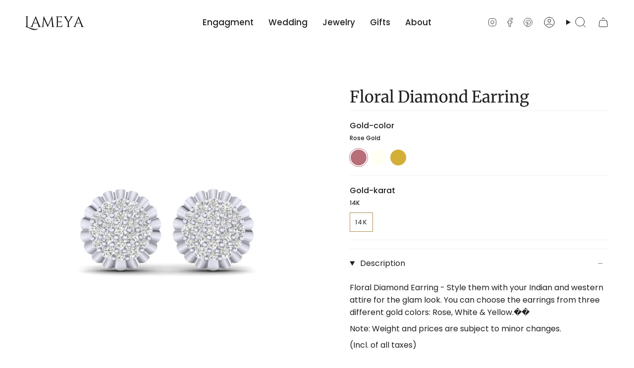

--- FILE ---
content_type: text/html; charset=utf-8
request_url: https://lameya.co/products/floral-diamond-earring
body_size: 46650
content:
<!doctype html>
<html class="no-js no-touch supports-no-cookies" lang="en">
<head>
	<!-- Added by AVADA SEO Suite -->
	

	<!-- /Added by AVADA SEO Suite -->
    <meta charset="UTF-8">
  <meta http-equiv="X-UA-Compatible" content="IE=edge">
  <meta name="viewport" content="width=device-width, initial-scale=1.0">
  <meta name="theme-color" content="#ab8c52">
  <link rel="canonical" href="https://lameya.co/products/floral-diamond-earring">
  <link rel="preconnect" href="https://cdn.shopify.com" crossorigin>
  <!-- ======================= Broadcast Theme V5.1.3 ========================= --><link rel="preconnect" href="https://fonts.shopifycdn.com" crossorigin><link href="//lameya.co/cdn/shop/t/35/assets/theme.css?v=156629987069366860251750159471" as="style" rel="preload">
  <link href="//lameya.co/cdn/shop/t/35/assets/vendor.js?v=93779096473886333451750159471" as="script" rel="preload">
  <link href="//lameya.co/cdn/shop/t/35/assets/theme.js?v=76068313012163680871750159471" as="script" rel="preload">

    <link rel="icon" type="image/png" href="//lameya.co/cdn/shop/files/New_logo_NO_background.png?crop=center&height=32&v=1661147252&width=32">
  

  <!-- Title and description ================================================ -->
  
  <title>
    
    Floral Diamond Earring
    
    
    
      &ndash; Lameya
    
  </title>

  
    <meta name="description" content="Floral Diamond Earring - Style them with your Indian and western attire for the glam look. You can choose the earrings from three different gold colors: Rose, White &amp;amp; Yellow.�� Note: Weight and prices are subject to minor changes. (Incl. of all taxes)">
  

  <meta property="og:site_name" content="Lameya">
<meta property="og:url" content="https://lameya.co/products/floral-diamond-earring">
<meta property="og:title" content="Floral Diamond Earring">
<meta property="og:type" content="product">
<meta property="og:description" content="Floral Diamond Earring - Style them with your Indian and western attire for the glam look. You can choose the earrings from three different gold colors: Rose, White &amp;amp; Yellow.�� Note: Weight and prices are subject to minor changes. (Incl. of all taxes)"><meta property="og:image" content="http://lameya.co/cdn/shop/products/DER0223-W-1.jpg?v=1662193660">
  <meta property="og:image:secure_url" content="https://lameya.co/cdn/shop/products/DER0223-W-1.jpg?v=1662193660">
  <meta property="og:image:width" content="1400">
  <meta property="og:image:height" content="1400"><meta property="og:price:amount" content="51,552.00">
  <meta property="og:price:currency" content="INR"><meta name="twitter:card" content="summary_large_image">
<meta name="twitter:title" content="Floral Diamond Earring">
<meta name="twitter:description" content="Floral Diamond Earring - Style them with your Indian and western attire for the glam look. You can choose the earrings from three different gold colors: Rose, White &amp;amp; Yellow.�� Note: Weight and prices are subject to minor changes. (Incl. of all taxes)">

  <!-- CSS ================================================================== -->

  <link href="//lameya.co/cdn/shop/t/35/assets/font-settings.css?v=181059101895332383081759342694" rel="stylesheet" type="text/css" media="all" />

  
<style data-shopify>

:root {--scrollbar-width: 0px;





--COLOR-VIDEO-BG: #f2f2f2;
--COLOR-BG-BRIGHTER: #f2f2f2;--COLOR-BG: #ffffff;--COLOR-BG-ALPHA-25: rgba(255, 255, 255, 0.25);
--COLOR-BG-TRANSPARENT: rgba(255, 255, 255, 0);
--COLOR-BG-SECONDARY: #F7F7F7;
--COLOR-BG-SECONDARY-LIGHTEN: #ffffff;
--COLOR-BG-RGB: 255, 255, 255;

--COLOR-TEXT-DARK: #000000;
--COLOR-TEXT: #212121;
--COLOR-TEXT-LIGHT: #646464;


/* === Opacity shades of grey ===*/
--COLOR-A5:  rgba(33, 33, 33, 0.05);
--COLOR-A10: rgba(33, 33, 33, 0.1);
--COLOR-A15: rgba(33, 33, 33, 0.15);
--COLOR-A20: rgba(33, 33, 33, 0.2);
--COLOR-A25: rgba(33, 33, 33, 0.25);
--COLOR-A30: rgba(33, 33, 33, 0.3);
--COLOR-A35: rgba(33, 33, 33, 0.35);
--COLOR-A40: rgba(33, 33, 33, 0.4);
--COLOR-A45: rgba(33, 33, 33, 0.45);
--COLOR-A50: rgba(33, 33, 33, 0.5);
--COLOR-A55: rgba(33, 33, 33, 0.55);
--COLOR-A60: rgba(33, 33, 33, 0.6);
--COLOR-A65: rgba(33, 33, 33, 0.65);
--COLOR-A70: rgba(33, 33, 33, 0.7);
--COLOR-A75: rgba(33, 33, 33, 0.75);
--COLOR-A80: rgba(33, 33, 33, 0.8);
--COLOR-A85: rgba(33, 33, 33, 0.85);
--COLOR-A90: rgba(33, 33, 33, 0.9);
--COLOR-A95: rgba(33, 33, 33, 0.95);

--COLOR-BORDER: rgb(240, 240, 240);
--COLOR-BORDER-LIGHT: #f6f6f6;
--COLOR-BORDER-HAIRLINE: #f7f7f7;
--COLOR-BORDER-DARK: #bdbdbd;/* === Bright color ===*/
--COLOR-PRIMARY: #ab8c52;
--COLOR-PRIMARY-HOVER: #806430;
--COLOR-PRIMARY-FADE: rgba(171, 140, 82, 0.05);
--COLOR-PRIMARY-FADE-HOVER: rgba(171, 140, 82, 0.1);
--COLOR-PRIMARY-LIGHT: #e8d4ae;--COLOR-PRIMARY-OPPOSITE: #ffffff;



/* === link Color ===*/
--COLOR-LINK: #212121;
--COLOR-LINK-HOVER: rgba(33, 33, 33, 0.7);
--COLOR-LINK-FADE: rgba(33, 33, 33, 0.05);
--COLOR-LINK-FADE-HOVER: rgba(33, 33, 33, 0.1);--COLOR-LINK-OPPOSITE: #ffffff;


/* === Product grid sale tags ===*/
--COLOR-SALE-BG: #f9dee5;
--COLOR-SALE-TEXT: #af7b88;--COLOR-SALE-TEXT-SECONDARY: #f9dee5;

/* === Product grid badges ===*/
--COLOR-BADGE-BG: #ffffff;
--COLOR-BADGE-TEXT: #212121;

/* === Product sale color ===*/
--COLOR-SALE: #d20000;

/* === Gray background on Product grid items ===*/--filter-bg: 1.0;/* === Helper colors for form error states ===*/
--COLOR-ERROR: #721C24;
--COLOR-ERROR-BG: #F8D7DA;
--COLOR-ERROR-BORDER: #F5C6CB;



  --RADIUS: 0px;
  --RADIUS-SELECT: 0px;

--COLOR-HEADER-BG: #ffffff;--COLOR-HEADER-BG-TRANSPARENT: rgba(255, 255, 255, 0);
--COLOR-HEADER-LINK: #212121;
--COLOR-HEADER-LINK-HOVER: rgba(33, 33, 33, 0.7);

--COLOR-MENU-BG: #ffffff;
--COLOR-MENU-LINK: #212121;
--COLOR-MENU-LINK-HOVER: rgba(33, 33, 33, 0.7);
--COLOR-SUBMENU-BG: #ffffff;
--COLOR-SUBMENU-LINK: #212121;
--COLOR-SUBMENU-LINK-HOVER: rgba(33, 33, 33, 0.7);
--COLOR-SUBMENU-TEXT-LIGHT: #646464;
--COLOR-MENU-TRANSPARENT: #ffffff;
--COLOR-MENU-TRANSPARENT-HOVER: rgba(255, 255, 255, 0.7);

--COLOR-FOOTER-BG: #ffffff;
--COLOR-FOOTER-TEXT: #212121;
--COLOR-FOOTER-TEXT-A35: rgba(33, 33, 33, 0.35);
--COLOR-FOOTER-TEXT-A75: rgba(33, 33, 33, 0.75);
--COLOR-FOOTER-LINK: #212121;
--COLOR-FOOTER-LINK-HOVER: rgba(33, 33, 33, 0.7);
--COLOR-FOOTER-BORDER: #212121;

--TRANSPARENT: rgba(255, 255, 255, 0);

/* === Default overlay opacity ===*/
--overlay-opacity: 0;
--underlay-opacity: 1;
--underlay-bg: rgba(0,0,0,0.4);

/* === Custom Cursor ===*/
--ICON-ZOOM-IN: url( "//lameya.co/cdn/shop/t/35/assets/icon-zoom-in.svg?v=182473373117644429561750159471" );
--ICON-ZOOM-OUT: url( "//lameya.co/cdn/shop/t/35/assets/icon-zoom-out.svg?v=101497157853986683871750159471" );

/* === Custom Icons ===*/


  
  --ICON-ADD-BAG: url( "//lameya.co/cdn/shop/t/35/assets/icon-add-bag.svg?v=23763382405227654651750159471" );
  --ICON-ADD-CART: url( "//lameya.co/cdn/shop/t/35/assets/icon-add-cart.svg?v=3962293684743587821750159471" );
  --ICON-ARROW-LEFT: url( "//lameya.co/cdn/shop/t/35/assets/icon-arrow-left.svg?v=136066145774695772731750159471" );
  --ICON-ARROW-RIGHT: url( "//lameya.co/cdn/shop/t/35/assets/icon-arrow-right.svg?v=150928298113663093401750159471" );
  --ICON-SELECT: url("//lameya.co/cdn/shop/t/35/assets/icon-select.svg?v=167170173659852274001750159471");


--PRODUCT-GRID-ASPECT-RATIO: 90.0%;

/* === Typography ===*/
--FONT-WEIGHT-BODY: 400;
--FONT-WEIGHT-BODY-BOLD: 500;

--FONT-STACK-BODY: Poppins, sans-serif;
--FONT-STYLE-BODY: normal;
--FONT-STYLE-BODY-ITALIC: italic;
--FONT-ADJUST-BODY: 1.0;

--FONT-WEIGHT-HEADING: 400;
--FONT-WEIGHT-HEADING-BOLD: 500;

--FONT-STACK-HEADING: Merriweather, serif;
--FONT-STYLE-HEADING: normal;
--FONT-STYLE-HEADING-ITALIC: italic;
--FONT-ADJUST-HEADING: 1.2;

--FONT-STACK-NAV: Poppins, sans-serif;
--FONT-STYLE-NAV: normal;
--FONT-STYLE-NAV-ITALIC: italic;
--FONT-ADJUST-NAV: 1.2;

--FONT-WEIGHT-NAV: 400;
--FONT-WEIGHT-NAV-BOLD: 500;

--FONT-SIZE-BASE: 1.0rem;
--FONT-SIZE-BASE-PERCENT: 1.0;

/* === Parallax ===*/
--PARALLAX-STRENGTH-MIN: 120.0%;
--PARALLAX-STRENGTH-MAX: 130.0%;--COLUMNS: 4;
--COLUMNS-MEDIUM: 3;
--COLUMNS-SMALL: 2;
--COLUMNS-MOBILE: 1;--LAYOUT-OUTER: 50px;
  --LAYOUT-GUTTER: 32px;
  --LAYOUT-OUTER-MEDIUM: 30px;
  --LAYOUT-GUTTER-MEDIUM: 22px;
  --LAYOUT-OUTER-SMALL: 16px;
  --LAYOUT-GUTTER-SMALL: 16px;--base-animation-delay: 0ms;
--line-height-normal: 1.375; /* Equals to line-height: normal; */--SIDEBAR-WIDTH: 288px;
  --SIDEBAR-WIDTH-MEDIUM: 258px;--DRAWER-WIDTH: 380px;--ICON-STROKE-WIDTH: 1px;/* === Button General ===*/
--BTN-FONT-STACK: Poppins, sans-serif;
--BTN-FONT-WEIGHT: 400;
--BTN-FONT-STYLE: normal;
--BTN-FONT-SIZE: 13px;

--BTN-LETTER-SPACING: 0.1em;
--BTN-UPPERCASE: uppercase;
--BTN-TEXT-ARROW-OFFSET: -1px;

/* === Button Primary ===*/
--BTN-PRIMARY-BORDER-COLOR: #AB8C52;
--BTN-PRIMARY-BG-COLOR: #AB8C52;
--BTN-PRIMARY-TEXT-COLOR: #fff;


  --BTN-PRIMARY-BG-COLOR-BRIGHTER: #9a7e4a;


/* === Button Secondary ===*/
--BTN-SECONDARY-BORDER-COLOR: #8191A4;
--BTN-SECONDARY-BG-COLOR: #8191A4;
--BTN-SECONDARY-TEXT-COLOR: #212121;


  --BTN-SECONDARY-BG-COLOR-BRIGHTER: #728499;


/* === Button White ===*/
--TEXT-BTN-BORDER-WHITE: #fff;
--TEXT-BTN-BG-WHITE: #fff;
--TEXT-BTN-WHITE: #000;
--TEXT-BTN-BG-WHITE-BRIGHTER: #f2f2f2;

/* === Button Black ===*/
--TEXT-BTN-BG-BLACK: #000;
--TEXT-BTN-BORDER-BLACK: #000;
--TEXT-BTN-BLACK: #fff;
--TEXT-BTN-BG-BLACK-BRIGHTER: #1a1a1a;

/* === Cart Gradient ===*/


  --FREE-SHIPPING-GRADIENT: linear-gradient(to right, var(--COLOR-PRIMARY-LIGHT) 0%, var(--COLOR-PRIMARY) 100%);


}

::backdrop {
  --underlay-opacity: 1;
  --underlay-bg: rgba(0,0,0,0.4);
}
</style>


  <link href="//lameya.co/cdn/shop/t/35/assets/theme.css?v=156629987069366860251750159471" rel="stylesheet" type="text/css" media="all" />
<link href="//lameya.co/cdn/shop/t/35/assets/swatches.css?v=46798663979385695831750159471" as="style" rel="preload">
    <link href="//lameya.co/cdn/shop/t/35/assets/swatches.css?v=46798663979385695831750159471" rel="stylesheet" type="text/css" media="all" />
<style data-shopify>.swatches {
    --black: #000000;--white: #fafafa;--blank: url(//lameya.co/cdn/shop/files/blank_small.png?1350);--rose: url(//lameya.co/cdn/shop/files/rose_small.png?1350);--white: url(//lameya.co/cdn/shop/files/shape-round_small.png?v=8570743128823100478);
  }</style>
<script>
    if (window.navigator.userAgent.indexOf('MSIE ') > 0 || window.navigator.userAgent.indexOf('Trident/') > 0) {
      document.documentElement.className = document.documentElement.className + ' ie';

      var scripts = document.getElementsByTagName('script')[0];
      var polyfill = document.createElement("script");
      polyfill.defer = true;
      polyfill.src = "//lameya.co/cdn/shop/t/35/assets/ie11.js?v=144489047535103983231750159471";

      scripts.parentNode.insertBefore(polyfill, scripts);
    } else {
      document.documentElement.className = document.documentElement.className.replace('no-js', 'js');
    }

    document.documentElement.style.setProperty('--scrollbar-width', `${getScrollbarWidth()}px`);

    function getScrollbarWidth() {
      // Creating invisible container
      const outer = document.createElement('div');
      outer.style.visibility = 'hidden';
      outer.style.overflow = 'scroll'; // forcing scrollbar to appear
      outer.style.msOverflowStyle = 'scrollbar'; // needed for WinJS apps
      document.documentElement.appendChild(outer);

      // Creating inner element and placing it in the container
      const inner = document.createElement('div');
      outer.appendChild(inner);

      // Calculating difference between container's full width and the child width
      const scrollbarWidth = outer.offsetWidth - inner.offsetWidth;

      // Removing temporary elements from the DOM
      outer.parentNode.removeChild(outer);

      return scrollbarWidth;
    }

    let root = '/';
    if (root[root.length - 1] !== '/') {
      root = root + '/';
    }

    window.theme = {
      routes: {
        root: root,
        cart_url: '/cart',
        cart_add_url: '/cart/add',
        cart_change_url: '/cart/change',
        product_recommendations_url: '/recommendations/products',
        predictive_search_url: '/search/suggest',
        addresses_url: '/account/addresses'
      },
      assets: {
        photoswipe: '//lameya.co/cdn/shop/t/35/assets/photoswipe.js?v=162613001030112971491750159471',
        smoothscroll: '//lameya.co/cdn/shop/t/35/assets/smoothscroll.js?v=37906625415260927261750159471',
      },
      strings: {
        addToCart: "Add to cart",
        cartAcceptanceError: "You must accept our terms and conditions.",
        soldOut: "Sold Out",
        from: "From",
        preOrder: "Pre-order",
        sale: "Sale",
        subscription: "Subscription",
        unavailable: "Unavailable",
        unitPrice: "Unit price",
        unitPriceSeparator: "per",
        shippingCalcSubmitButton: "Calculate shipping",
        shippingCalcSubmitButtonDisabled: "Calculating...",
        selectValue: "Select value",
        selectColor: "Select color",
        oneColor: "color",
        otherColor: "colors",
        upsellAddToCart: "Add",
        free: "Free",
        swatchesColor: "Color, Colour, Gold-color"
      },
      settings: {
        customerLoggedIn: null ? true : false,
        cartDrawerEnabled: true,
        enableQuickAdd: true,
        enableAnimations: true,
        variantOnSale: true,
      },
      moneyFormat: false ? "\u003cspan class=money\u003eRs. {{amount}}\u003c\/span\u003e" : "\u003cspan class=money\u003eRs. {{amount}}\u003c\/span\u003e",
      moneyWithoutCurrencyFormat: "\u003cspan class=money\u003eRs. {{amount}}\u003c\/span\u003e",
      moneyWithCurrencyFormat: "\u003cspan class=money\u003eRs. {{amount}}\u003c\/span\u003e",
      subtotal: 0,
      info: {
        name: 'broadcast'
      },
      version: '5.1.3'
    };

    if (window.performance) {
      window.performance.mark('init');
    } else {
      window.fastNetworkAndCPU = false;
    }
  </script>

  
    <script src="//lameya.co/cdn/shopifycloud/storefront/assets/themes_support/shopify_common-5f594365.js" defer="defer"></script>
  

  <!-- Theme Javascript ============================================================== -->
  <script src="//lameya.co/cdn/shop/t/35/assets/vendor.js?v=93779096473886333451750159471" defer="defer"></script>
  <script src="//lameya.co/cdn/shop/t/35/assets/theme.js?v=76068313012163680871750159471" defer="defer"></script><!-- Shopify app scripts =========================================================== -->

  <script>window.performance && window.performance.mark && window.performance.mark('shopify.content_for_header.start');</script><meta name="google-site-verification" content="oraXvC1yscPYk35XOx4qcMfYCAnzdRmqjQOgKpwz__s">
<meta name="google-site-verification" content="OOLVT6XNLwYxHMeRdPTeQEcf_l21E0TMUaIfZ98zAo4">
<meta name="google-site-verification" content="K81rleNHFFCM4iCJmuvrvHTCZ6klsHmLKBLL_uJy3Lw">
<meta id="shopify-digital-wallet" name="shopify-digital-wallet" content="/61484269807/digital_wallets/dialog">
<meta id="in-context-paypal-metadata" data-shop-id="61484269807" data-venmo-supported="false" data-environment="production" data-locale="en_US" data-paypal-v4="true" data-currency="INR">
<link rel="alternate" hreflang="x-default" href="https://lameya.co/products/floral-diamond-earring">
<link rel="alternate" hreflang="en" href="https://lameya.co/products/floral-diamond-earring">
<link rel="alternate" hreflang="en-US" href="https://lameya.co/en-us/products/floral-diamond-earring">
<link rel="alternate" type="application/json+oembed" href="https://lameya.co/products/floral-diamond-earring.oembed">
<script async="async" src="/checkouts/internal/preloads.js?locale=en-IN"></script>
<script id="shopify-features" type="application/json">{"accessToken":"69250617da695dcbe596dcb8bd6d7b6f","betas":["rich-media-storefront-analytics"],"domain":"lameya.co","predictiveSearch":true,"shopId":61484269807,"locale":"en"}</script>
<script>var Shopify = Shopify || {};
Shopify.shop = "clsc-jewelry.myshopify.com";
Shopify.locale = "en";
Shopify.currency = {"active":"INR","rate":"1.0"};
Shopify.country = "IN";
Shopify.theme = {"name":"Tushar Copy of Optimaio theme","id":151738220783,"schema_name":"Broadcast","schema_version":"5.1.3","theme_store_id":null,"role":"main"};
Shopify.theme.handle = "null";
Shopify.theme.style = {"id":null,"handle":null};
Shopify.cdnHost = "lameya.co/cdn";
Shopify.routes = Shopify.routes || {};
Shopify.routes.root = "/";</script>
<script type="module">!function(o){(o.Shopify=o.Shopify||{}).modules=!0}(window);</script>
<script>!function(o){function n(){var o=[];function n(){o.push(Array.prototype.slice.apply(arguments))}return n.q=o,n}var t=o.Shopify=o.Shopify||{};t.loadFeatures=n(),t.autoloadFeatures=n()}(window);</script>
<script id="shop-js-analytics" type="application/json">{"pageType":"product"}</script>
<script defer="defer" async type="module" src="//lameya.co/cdn/shopifycloud/shop-js/modules/v2/client.init-shop-cart-sync_IZsNAliE.en.esm.js"></script>
<script defer="defer" async type="module" src="//lameya.co/cdn/shopifycloud/shop-js/modules/v2/chunk.common_0OUaOowp.esm.js"></script>
<script type="module">
  await import("//lameya.co/cdn/shopifycloud/shop-js/modules/v2/client.init-shop-cart-sync_IZsNAliE.en.esm.js");
await import("//lameya.co/cdn/shopifycloud/shop-js/modules/v2/chunk.common_0OUaOowp.esm.js");

  window.Shopify.SignInWithShop?.initShopCartSync?.({"fedCMEnabled":true,"windoidEnabled":true});

</script>
<script id="__st">var __st={"a":61484269807,"offset":-18000,"reqid":"dde88edd-acc2-4f4c-8c9c-9dc7056526e4-1768548963","pageurl":"lameya.co\/products\/floral-diamond-earring","u":"66f5e72ca422","p":"product","rtyp":"product","rid":7735221682415};</script>
<script>window.ShopifyPaypalV4VisibilityTracking = true;</script>
<script id="captcha-bootstrap">!function(){'use strict';const t='contact',e='account',n='new_comment',o=[[t,t],['blogs',n],['comments',n],[t,'customer']],c=[[e,'customer_login'],[e,'guest_login'],[e,'recover_customer_password'],[e,'create_customer']],r=t=>t.map((([t,e])=>`form[action*='/${t}']:not([data-nocaptcha='true']) input[name='form_type'][value='${e}']`)).join(','),a=t=>()=>t?[...document.querySelectorAll(t)].map((t=>t.form)):[];function s(){const t=[...o],e=r(t);return a(e)}const i='password',u='form_key',d=['recaptcha-v3-token','g-recaptcha-response','h-captcha-response',i],f=()=>{try{return window.sessionStorage}catch{return}},m='__shopify_v',_=t=>t.elements[u];function p(t,e,n=!1){try{const o=window.sessionStorage,c=JSON.parse(o.getItem(e)),{data:r}=function(t){const{data:e,action:n}=t;return t[m]||n?{data:e,action:n}:{data:t,action:n}}(c);for(const[e,n]of Object.entries(r))t.elements[e]&&(t.elements[e].value=n);n&&o.removeItem(e)}catch(o){console.error('form repopulation failed',{error:o})}}const l='form_type',E='cptcha';function T(t){t.dataset[E]=!0}const w=window,h=w.document,L='Shopify',v='ce_forms',y='captcha';let A=!1;((t,e)=>{const n=(g='f06e6c50-85a8-45c8-87d0-21a2b65856fe',I='https://cdn.shopify.com/shopifycloud/storefront-forms-hcaptcha/ce_storefront_forms_captcha_hcaptcha.v1.5.2.iife.js',D={infoText:'Protected by hCaptcha',privacyText:'Privacy',termsText:'Terms'},(t,e,n)=>{const o=w[L][v],c=o.bindForm;if(c)return c(t,g,e,D).then(n);var r;o.q.push([[t,g,e,D],n]),r=I,A||(h.body.append(Object.assign(h.createElement('script'),{id:'captcha-provider',async:!0,src:r})),A=!0)});var g,I,D;w[L]=w[L]||{},w[L][v]=w[L][v]||{},w[L][v].q=[],w[L][y]=w[L][y]||{},w[L][y].protect=function(t,e){n(t,void 0,e),T(t)},Object.freeze(w[L][y]),function(t,e,n,w,h,L){const[v,y,A,g]=function(t,e,n){const i=e?o:[],u=t?c:[],d=[...i,...u],f=r(d),m=r(i),_=r(d.filter((([t,e])=>n.includes(e))));return[a(f),a(m),a(_),s()]}(w,h,L),I=t=>{const e=t.target;return e instanceof HTMLFormElement?e:e&&e.form},D=t=>v().includes(t);t.addEventListener('submit',(t=>{const e=I(t);if(!e)return;const n=D(e)&&!e.dataset.hcaptchaBound&&!e.dataset.recaptchaBound,o=_(e),c=g().includes(e)&&(!o||!o.value);(n||c)&&t.preventDefault(),c&&!n&&(function(t){try{if(!f())return;!function(t){const e=f();if(!e)return;const n=_(t);if(!n)return;const o=n.value;o&&e.removeItem(o)}(t);const e=Array.from(Array(32),(()=>Math.random().toString(36)[2])).join('');!function(t,e){_(t)||t.append(Object.assign(document.createElement('input'),{type:'hidden',name:u})),t.elements[u].value=e}(t,e),function(t,e){const n=f();if(!n)return;const o=[...t.querySelectorAll(`input[type='${i}']`)].map((({name:t})=>t)),c=[...d,...o],r={};for(const[a,s]of new FormData(t).entries())c.includes(a)||(r[a]=s);n.setItem(e,JSON.stringify({[m]:1,action:t.action,data:r}))}(t,e)}catch(e){console.error('failed to persist form',e)}}(e),e.submit())}));const S=(t,e)=>{t&&!t.dataset[E]&&(n(t,e.some((e=>e===t))),T(t))};for(const o of['focusin','change'])t.addEventListener(o,(t=>{const e=I(t);D(e)&&S(e,y())}));const B=e.get('form_key'),M=e.get(l),P=B&&M;t.addEventListener('DOMContentLoaded',(()=>{const t=y();if(P)for(const e of t)e.elements[l].value===M&&p(e,B);[...new Set([...A(),...v().filter((t=>'true'===t.dataset.shopifyCaptcha))])].forEach((e=>S(e,t)))}))}(h,new URLSearchParams(w.location.search),n,t,e,['guest_login'])})(!0,!0)}();</script>
<script integrity="sha256-4kQ18oKyAcykRKYeNunJcIwy7WH5gtpwJnB7kiuLZ1E=" data-source-attribution="shopify.loadfeatures" defer="defer" src="//lameya.co/cdn/shopifycloud/storefront/assets/storefront/load_feature-a0a9edcb.js" crossorigin="anonymous"></script>
<script data-source-attribution="shopify.dynamic_checkout.dynamic.init">var Shopify=Shopify||{};Shopify.PaymentButton=Shopify.PaymentButton||{isStorefrontPortableWallets:!0,init:function(){window.Shopify.PaymentButton.init=function(){};var t=document.createElement("script");t.src="https://lameya.co/cdn/shopifycloud/portable-wallets/latest/portable-wallets.en.js",t.type="module",document.head.appendChild(t)}};
</script>
<script data-source-attribution="shopify.dynamic_checkout.buyer_consent">
  function portableWalletsHideBuyerConsent(e){var t=document.getElementById("shopify-buyer-consent"),n=document.getElementById("shopify-subscription-policy-button");t&&n&&(t.classList.add("hidden"),t.setAttribute("aria-hidden","true"),n.removeEventListener("click",e))}function portableWalletsShowBuyerConsent(e){var t=document.getElementById("shopify-buyer-consent"),n=document.getElementById("shopify-subscription-policy-button");t&&n&&(t.classList.remove("hidden"),t.removeAttribute("aria-hidden"),n.addEventListener("click",e))}window.Shopify?.PaymentButton&&(window.Shopify.PaymentButton.hideBuyerConsent=portableWalletsHideBuyerConsent,window.Shopify.PaymentButton.showBuyerConsent=portableWalletsShowBuyerConsent);
</script>
<script data-source-attribution="shopify.dynamic_checkout.cart.bootstrap">document.addEventListener("DOMContentLoaded",(function(){function t(){return document.querySelector("shopify-accelerated-checkout-cart, shopify-accelerated-checkout")}if(t())Shopify.PaymentButton.init();else{new MutationObserver((function(e,n){t()&&(Shopify.PaymentButton.init(),n.disconnect())})).observe(document.body,{childList:!0,subtree:!0})}}));
</script>
<script id="sections-script" data-sections="footer" defer="defer" src="//lameya.co/cdn/shop/t/35/compiled_assets/scripts.js?1350"></script>
<script>window.performance && window.performance.mark && window.performance.mark('shopify.content_for_header.end');</script>

<!-- BEGIN app block: shopify://apps/avada-seo-suite/blocks/avada-seo/15507c6e-1aa3-45d3-b698-7e175e033440 --><script>
  window.AVADA_SEO_ENABLED = true;
</script><!-- BEGIN app snippet: avada-broken-link-manager --><!-- END app snippet --><!-- BEGIN app snippet: avada-seo-site --><!-- END app snippet --><!-- BEGIN app snippet: avada-robot-onpage --><!-- Avada SEO Robot Onpage -->












<!-- END app snippet --><!-- BEGIN app snippet: avada-frequently-asked-questions -->







<!-- END app snippet --><!-- BEGIN app snippet: avada-custom-css --> <!-- BEGIN Avada SEO custom CSS END -->


<!-- END Avada SEO custom CSS END -->
<!-- END app snippet --><!-- BEGIN app snippet: avada-loading --><style>
  @keyframes avada-rotate {
    0% { transform: rotate(0); }
    100% { transform: rotate(360deg); }
  }

  @keyframes avada-fade-out {
    0% { opacity: 1; visibility: visible; }
    100% { opacity: 0; visibility: hidden; }
  }

  .Avada-LoadingScreen {
    display: none;
    width: 100%;
    height: 100vh;
    top: 0;
    position: fixed;
    z-index: 9999;
    display: flex;
    align-items: center;
    justify-content: center;
  
    background-image: url();
    background-position: center;
    background-size: cover;
    background-repeat: no-repeat;
  
  }

  .Avada-LoadingScreen svg {
    animation: avada-rotate 1s linear infinite;
    width: px;
    height: px;
  }
</style>
<script>
  const themeId = Shopify.theme.id;
  const loadingSettingsValue = null;
  const loadingType = loadingSettingsValue?.loadingType;
  function renderLoading() {
    new MutationObserver((mutations, observer) => {
      if (document.body) {
        observer.disconnect();
        const loadingDiv = document.createElement('div');
        loadingDiv.className = 'Avada-LoadingScreen';
        if(loadingType === 'custom_logo' || loadingType === 'favicon_logo') {
          const srcLoadingImage = loadingSettingsValue?.customLogoThemeIds[themeId] || '';
          if(srcLoadingImage) {
            loadingDiv.innerHTML = `
            <img alt="Avada logo"  height="600px" loading="eager" fetchpriority="high"
              src="${srcLoadingImage}&width=600"
              width="600px" />
              `
          }
        }
        if(loadingType === 'circle') {
          loadingDiv.innerHTML = `
        <svg viewBox="0 0 40 40" fill="none" xmlns="http://www.w3.org/2000/svg">
          <path d="M20 3.75C11.0254 3.75 3.75 11.0254 3.75 20C3.75 21.0355 2.91053 21.875 1.875 21.875C0.839475 21.875 0 21.0355 0 20C0 8.9543 8.9543 0 20 0C31.0457 0 40 8.9543 40 20C40 31.0457 31.0457 40 20 40C18.9645 40 18.125 39.1605 18.125 38.125C18.125 37.0895 18.9645 36.25 20 36.25C28.9748 36.25 36.25 28.9748 36.25 20C36.25 11.0254 28.9748 3.75 20 3.75Z" fill=""/>
        </svg>
      `;
        }

        document.body.insertBefore(loadingDiv, document.body.firstChild || null);
        const e = '';
        const t = '';
        const o = 'first' === t;
        const a = sessionStorage.getItem('isShowLoadingAvada');
        const n = document.querySelector('.Avada-LoadingScreen');
        if (a && o) return (n.style.display = 'none');
        n.style.display = 'flex';
        const i = document.body;
        i.style.overflow = 'hidden';
        const l = () => {
          i.style.overflow = 'auto';
          n.style.animation = 'avada-fade-out 1s ease-out forwards';
          setTimeout(() => {
            n.style.display = 'none';
          }, 1000);
        };
        if ((o && !a && sessionStorage.setItem('isShowLoadingAvada', true), 'duration_auto' === e)) {
          window.onload = function() {
            l();
          };
          return;
        }
        setTimeout(() => {
          l();
        }, 1000 * e);
      }
    }).observe(document.documentElement, { childList: true, subtree: true });
  };
  function isNullish(value) {
    return value === null || value === undefined;
  }
  const themeIds = '';
  const themeIdsArray = themeIds ? themeIds.split(',') : [];

  if(!isNullish(themeIds) && themeIdsArray.includes(themeId.toString()) && loadingSettingsValue?.enabled) {
    renderLoading();
  }

  if(isNullish(loadingSettingsValue?.themeIds) && loadingSettingsValue?.enabled) {
    renderLoading();
  }
</script>
<!-- END app snippet --><!-- BEGIN app snippet: avada-seo-social-post --><!-- END app snippet -->
<!-- END app block --><!-- BEGIN app block: shopify://apps/hulk-form-builder/blocks/app-embed/b6b8dd14-356b-4725-a4ed-77232212b3c3 --><!-- BEGIN app snippet: hulkapps-formbuilder-theme-ext --><script type="text/javascript">
  
  if (typeof window.formbuilder_customer != "object") {
        window.formbuilder_customer = {}
  }

  window.hulkFormBuilder = {
    form_data: {},
    shop_data: {"shop_bibJ4SYshVTOfCo9s7Iwow":{"shop_uuid":"bibJ4SYshVTOfCo9s7Iwow","shop_timezone":"Asia\/Kolkata","shop_id":64786,"shop_is_after_submit_enabled":true,"shop_shopify_plan":"Basic","shop_shopify_domain":"clsc-jewelry.myshopify.com","shop_created_at":"2022-04-14T23:44:48.236-05:00","is_skip_metafield":false,"shop_deleted":false,"shop_disabled":false}},
    settings_data: {"shop_settings":{"shop_customise_msgs":[],"default_customise_msgs":{"is_required":"is required","thank_you":"Thank you! The form was submitted successfully.","processing":"Processing...","valid_data":"Please provide valid data","valid_email":"Provide valid email format","valid_tags":"HTML Tags are not allowed","valid_phone":"Provide valid phone number","valid_captcha":"Please provide valid captcha response","valid_url":"Provide valid URL","only_number_alloud":"Provide valid number in","number_less":"must be less than","number_more":"must be more than","image_must_less":"Image must be less than 20MB","image_number":"Images allowed","image_extension":"Invalid extension! Please provide image file","error_image_upload":"Error in image upload. Please try again.","error_file_upload":"Error in file upload. Please try again.","your_response":"Your response","error_form_submit":"Error occur.Please try again after sometime.","email_submitted":"Form with this email is already submitted","invalid_email_by_zerobounce":"The email address you entered appears to be invalid. Please check it and try again.","download_file":"Download file","card_details_invalid":"Your card details are invalid","card_details":"Card details","please_enter_card_details":"Please enter card details","card_number":"Card number","exp_mm":"Exp MM","exp_yy":"Exp YY","crd_cvc":"CVV","payment_value":"Payment amount","please_enter_payment_amount":"Please enter payment amount","address1":"Address line 1","address2":"Address line 2","city":"City","province":"Province","zipcode":"Zip code","country":"Country","blocked_domain":"This form does not accept addresses from","file_must_less":"File must be less than 20MB","file_extension":"Invalid extension! Please provide file","only_file_number_alloud":"files allowed","previous":"Previous","next":"Next","must_have_a_input":"Please enter at least one field.","please_enter_required_data":"Please enter required data","atleast_one_special_char":"Include at least one special character","atleast_one_lowercase_char":"Include at least one lowercase character","atleast_one_uppercase_char":"Include at least one uppercase character","atleast_one_number":"Include at least one number","must_have_8_chars":"Must have 8 characters long","be_between_8_and_12_chars":"Be between 8 and 12 characters long","please_select":"Please Select","phone_submitted":"Form with this phone number is already submitted","user_res_parse_error":"Error while submitting the form","valid_same_values":"values must be same","product_choice_clear_selection":"Clear Selection","picture_choice_clear_selection":"Clear Selection","remove_all_for_file_image_upload":"Remove All","invalid_file_type_for_image_upload":"You can't upload files of this type.","invalid_file_type_for_signature_upload":"You can't upload files of this type.","max_files_exceeded_for_file_upload":"You can not upload any more files.","max_files_exceeded_for_image_upload":"You can not upload any more files.","file_already_exist":"File already uploaded","max_limit_exceed":"You have added the maximum number of text fields.","cancel_upload_for_file_upload":"Cancel upload","cancel_upload_for_image_upload":"Cancel upload","cancel_upload_for_signature_upload":"Cancel upload"},"shop_blocked_domains":[]}},
    features_data: {"shop_plan_features":{"shop_plan_features":["unlimited-forms","full-design-customization","export-form-submissions","multiple-recipients-for-form-submissions","multiple-admin-notifications","enable-captcha","unlimited-file-uploads","save-submitted-form-data","set-auto-response-message","conditional-logic","form-banner","save-as-draft-facility","include-user-response-in-admin-email","disable-form-submission","file-upload"]}},
    shop: null,
    shop_id: null,
    plan_features: null,
    validateDoubleQuotes: false,
    assets: {
      extraFunctions: "https://cdn.shopify.com/extensions/019bb5ee-ec40-7527-955d-c1b8751eb060/form-builder-by-hulkapps-50/assets/extra-functions.js",
      extraStyles: "https://cdn.shopify.com/extensions/019bb5ee-ec40-7527-955d-c1b8751eb060/form-builder-by-hulkapps-50/assets/extra-styles.css",
      bootstrapStyles: "https://cdn.shopify.com/extensions/019bb5ee-ec40-7527-955d-c1b8751eb060/form-builder-by-hulkapps-50/assets/theme-app-extension-bootstrap.css"
    },
    translations: {
      htmlTagNotAllowed: "HTML Tags are not allowed",
      sqlQueryNotAllowed: "SQL Queries are not allowed",
      doubleQuoteNotAllowed: "Double quotes are not allowed",
      vorwerkHttpWwwNotAllowed: "The words \u0026#39;http\u0026#39; and \u0026#39;www\u0026#39; are not allowed. Please remove them and try again.",
      maxTextFieldsReached: "You have added the maximum number of text fields.",
      avoidNegativeWords: "Avoid negative words: Don\u0026#39;t use negative words in your contact message.",
      customDesignOnly: "This form is for custom designs requests. For general inquiries please contact our team at info@stagheaddesigns.com",
      zerobounceApiErrorMsg: "We couldn\u0026#39;t verify your email due to a technical issue. Please try again later.",
    }

  }

  

  window.FbThemeAppExtSettingsHash = {}
  
</script><!-- END app snippet --><!-- END app block --><!-- BEGIN app block: shopify://apps/judge-me-reviews/blocks/judgeme_core/61ccd3b1-a9f2-4160-9fe9-4fec8413e5d8 --><!-- Start of Judge.me Core -->






<link rel="dns-prefetch" href="https://cdnwidget.judge.me">
<link rel="dns-prefetch" href="https://cdn.judge.me">
<link rel="dns-prefetch" href="https://cdn1.judge.me">
<link rel="dns-prefetch" href="https://api.judge.me">

<script data-cfasync='false' class='jdgm-settings-script'>window.jdgmSettings={"pagination":5,"disable_web_reviews":false,"badge_no_review_text":"No reviews","badge_n_reviews_text":"{{ n }} review/reviews","hide_badge_preview_if_no_reviews":true,"badge_hide_text":false,"enforce_center_preview_badge":false,"widget_title":"Customer Reviews","widget_open_form_text":"Write a review","widget_close_form_text":"Cancel review","widget_refresh_page_text":"Refresh page","widget_summary_text":"Based on {{ number_of_reviews }} review/reviews","widget_no_review_text":"Be the first to write a review","widget_name_field_text":"Display name","widget_verified_name_field_text":"Verified Name (public)","widget_name_placeholder_text":"Display name","widget_required_field_error_text":"This field is required.","widget_email_field_text":"Email address","widget_verified_email_field_text":"Verified Email (private, can not be edited)","widget_email_placeholder_text":"Your email address","widget_email_field_error_text":"Please enter a valid email address.","widget_rating_field_text":"Rating","widget_review_title_field_text":"Review Title","widget_review_title_placeholder_text":"Give your review a title","widget_review_body_field_text":"Review content","widget_review_body_placeholder_text":"Start writing here...","widget_pictures_field_text":"Picture/Video (optional)","widget_submit_review_text":"Submit Review","widget_submit_verified_review_text":"Submit Verified Review","widget_submit_success_msg_with_auto_publish":"Thank you! Please refresh the page in a few moments to see your review. You can remove or edit your review by logging into \u003ca href='https://judge.me/login' target='_blank' rel='nofollow noopener'\u003eJudge.me\u003c/a\u003e","widget_submit_success_msg_no_auto_publish":"Thank you! Your review will be published as soon as it is approved by the shop admin. You can remove or edit your review by logging into \u003ca href='https://judge.me/login' target='_blank' rel='nofollow noopener'\u003eJudge.me\u003c/a\u003e","widget_show_default_reviews_out_of_total_text":"Showing {{ n_reviews_shown }} out of {{ n_reviews }} reviews.","widget_show_all_link_text":"Show all","widget_show_less_link_text":"Show less","widget_author_said_text":"{{ reviewer_name }} said:","widget_days_text":"{{ n }} days ago","widget_weeks_text":"{{ n }} week/weeks ago","widget_months_text":"{{ n }} month/months ago","widget_years_text":"{{ n }} year/years ago","widget_yesterday_text":"Yesterday","widget_today_text":"Today","widget_replied_text":"\u003e\u003e {{ shop_name }} replied:","widget_read_more_text":"Read more","widget_reviewer_name_as_initial":"","widget_rating_filter_color":"#fbcd0a","widget_rating_filter_see_all_text":"See all reviews","widget_sorting_most_recent_text":"Most Recent","widget_sorting_highest_rating_text":"Highest Rating","widget_sorting_lowest_rating_text":"Lowest Rating","widget_sorting_with_pictures_text":"Only Pictures","widget_sorting_most_helpful_text":"Most Helpful","widget_open_question_form_text":"Ask a question","widget_reviews_subtab_text":"Reviews","widget_questions_subtab_text":"Questions","widget_question_label_text":"Question","widget_answer_label_text":"Answer","widget_question_placeholder_text":"Write your question here","widget_submit_question_text":"Submit Question","widget_question_submit_success_text":"Thank you for your question! We will notify you once it gets answered.","verified_badge_text":"Verified","verified_badge_bg_color":"","verified_badge_text_color":"","verified_badge_placement":"left-of-reviewer-name","widget_review_max_height":"","widget_hide_border":false,"widget_social_share":false,"widget_thumb":false,"widget_review_location_show":false,"widget_location_format":"","all_reviews_include_out_of_store_products":true,"all_reviews_out_of_store_text":"(out of store)","all_reviews_pagination":100,"all_reviews_product_name_prefix_text":"about","enable_review_pictures":true,"enable_question_anwser":false,"widget_theme":"default","review_date_format":"mm/dd/yyyy","default_sort_method":"most-recent","widget_product_reviews_subtab_text":"Product Reviews","widget_shop_reviews_subtab_text":"Shop Reviews","widget_other_products_reviews_text":"Reviews for other products","widget_store_reviews_subtab_text":"Store reviews","widget_no_store_reviews_text":"This store hasn't received any reviews yet","widget_web_restriction_product_reviews_text":"This product hasn't received any reviews yet","widget_no_items_text":"No items found","widget_show_more_text":"Show more","widget_write_a_store_review_text":"Write a Store Review","widget_other_languages_heading":"Reviews in Other Languages","widget_translate_review_text":"Translate review to {{ language }}","widget_translating_review_text":"Translating...","widget_show_original_translation_text":"Show original ({{ language }})","widget_translate_review_failed_text":"Review couldn't be translated.","widget_translate_review_retry_text":"Retry","widget_translate_review_try_again_later_text":"Try again later","show_product_url_for_grouped_product":false,"widget_sorting_pictures_first_text":"Pictures First","show_pictures_on_all_rev_page_mobile":false,"show_pictures_on_all_rev_page_desktop":false,"floating_tab_hide_mobile_install_preference":false,"floating_tab_button_name":"★ Reviews","floating_tab_title":"Let customers speak for us","floating_tab_button_color":"","floating_tab_button_background_color":"","floating_tab_url":"","floating_tab_url_enabled":false,"floating_tab_tab_style":"text","all_reviews_text_badge_text":"Customers rate us {{ shop.metafields.judgeme.all_reviews_rating | round: 1 }}/5 based on {{ shop.metafields.judgeme.all_reviews_count }} reviews.","all_reviews_text_badge_text_branded_style":"{{ shop.metafields.judgeme.all_reviews_rating | round: 1 }} out of 5 stars based on {{ shop.metafields.judgeme.all_reviews_count }} reviews","is_all_reviews_text_badge_a_link":false,"show_stars_for_all_reviews_text_badge":false,"all_reviews_text_badge_url":"","all_reviews_text_style":"text","all_reviews_text_color_style":"judgeme_brand_color","all_reviews_text_color":"#108474","all_reviews_text_show_jm_brand":true,"featured_carousel_show_header":true,"featured_carousel_title":"Let customers speak for us","testimonials_carousel_title":"Customers are saying","videos_carousel_title":"Real customer stories","cards_carousel_title":"Customers are saying","featured_carousel_count_text":"from {{ n }} reviews","featured_carousel_add_link_to_all_reviews_page":false,"featured_carousel_url":"","featured_carousel_show_images":true,"featured_carousel_autoslide_interval":5,"featured_carousel_arrows_on_the_sides":false,"featured_carousel_height":250,"featured_carousel_width":80,"featured_carousel_image_size":0,"featured_carousel_image_height":250,"featured_carousel_arrow_color":"#eeeeee","verified_count_badge_style":"vintage","verified_count_badge_orientation":"horizontal","verified_count_badge_color_style":"judgeme_brand_color","verified_count_badge_color":"#108474","is_verified_count_badge_a_link":false,"verified_count_badge_url":"","verified_count_badge_show_jm_brand":true,"widget_rating_preset_default":5,"widget_first_sub_tab":"product-reviews","widget_show_histogram":true,"widget_histogram_use_custom_color":false,"widget_pagination_use_custom_color":false,"widget_star_use_custom_color":false,"widget_verified_badge_use_custom_color":false,"widget_write_review_use_custom_color":false,"picture_reminder_submit_button":"Upload Pictures","enable_review_videos":false,"mute_video_by_default":false,"widget_sorting_videos_first_text":"Videos First","widget_review_pending_text":"Pending","featured_carousel_items_for_large_screen":3,"social_share_options_order":"Facebook,Twitter","remove_microdata_snippet":true,"disable_json_ld":false,"enable_json_ld_products":false,"preview_badge_show_question_text":false,"preview_badge_no_question_text":"No questions","preview_badge_n_question_text":"{{ number_of_questions }} question/questions","qa_badge_show_icon":false,"qa_badge_position":"same-row","remove_judgeme_branding":false,"widget_add_search_bar":false,"widget_search_bar_placeholder":"Search","widget_sorting_verified_only_text":"Verified only","featured_carousel_theme":"default","featured_carousel_show_rating":true,"featured_carousel_show_title":true,"featured_carousel_show_body":true,"featured_carousel_show_date":false,"featured_carousel_show_reviewer":true,"featured_carousel_show_product":false,"featured_carousel_header_background_color":"#108474","featured_carousel_header_text_color":"#ffffff","featured_carousel_name_product_separator":"reviewed","featured_carousel_full_star_background":"#108474","featured_carousel_empty_star_background":"#dadada","featured_carousel_vertical_theme_background":"#f9fafb","featured_carousel_verified_badge_enable":false,"featured_carousel_verified_badge_color":"#108474","featured_carousel_border_style":"round","featured_carousel_review_line_length_limit":3,"featured_carousel_more_reviews_button_text":"Read more reviews","featured_carousel_view_product_button_text":"View product","all_reviews_page_load_reviews_on":"scroll","all_reviews_page_load_more_text":"Load More Reviews","disable_fb_tab_reviews":false,"enable_ajax_cdn_cache":false,"widget_public_name_text":"displayed publicly like","default_reviewer_name":"John Smith","default_reviewer_name_has_non_latin":true,"widget_reviewer_anonymous":"Anonymous","medals_widget_title":"Judge.me Review Medals","medals_widget_background_color":"#f9fafb","medals_widget_position":"footer_all_pages","medals_widget_border_color":"#f9fafb","medals_widget_verified_text_position":"left","medals_widget_use_monochromatic_version":false,"medals_widget_elements_color":"#108474","show_reviewer_avatar":true,"widget_invalid_yt_video_url_error_text":"Not a YouTube video URL","widget_max_length_field_error_text":"Please enter no more than {0} characters.","widget_show_country_flag":false,"widget_show_collected_via_shop_app":true,"widget_verified_by_shop_badge_style":"light","widget_verified_by_shop_text":"Verified by Shop","widget_show_photo_gallery":false,"widget_load_with_code_splitting":true,"widget_ugc_install_preference":false,"widget_ugc_title":"Made by us, Shared by you","widget_ugc_subtitle":"Tag us to see your picture featured in our page","widget_ugc_arrows_color":"#ffffff","widget_ugc_primary_button_text":"Buy Now","widget_ugc_primary_button_background_color":"#108474","widget_ugc_primary_button_text_color":"#ffffff","widget_ugc_primary_button_border_width":"0","widget_ugc_primary_button_border_style":"none","widget_ugc_primary_button_border_color":"#108474","widget_ugc_primary_button_border_radius":"25","widget_ugc_secondary_button_text":"Load More","widget_ugc_secondary_button_background_color":"#ffffff","widget_ugc_secondary_button_text_color":"#108474","widget_ugc_secondary_button_border_width":"2","widget_ugc_secondary_button_border_style":"solid","widget_ugc_secondary_button_border_color":"#108474","widget_ugc_secondary_button_border_radius":"25","widget_ugc_reviews_button_text":"View Reviews","widget_ugc_reviews_button_background_color":"#ffffff","widget_ugc_reviews_button_text_color":"#108474","widget_ugc_reviews_button_border_width":"2","widget_ugc_reviews_button_border_style":"solid","widget_ugc_reviews_button_border_color":"#108474","widget_ugc_reviews_button_border_radius":"25","widget_ugc_reviews_button_link_to":"judgeme-reviews-page","widget_ugc_show_post_date":true,"widget_ugc_max_width":"800","widget_rating_metafield_value_type":true,"widget_primary_color":"#108474","widget_enable_secondary_color":false,"widget_secondary_color":"#edf5f5","widget_summary_average_rating_text":"{{ average_rating }} out of 5","widget_media_grid_title":"Customer photos \u0026 videos","widget_media_grid_see_more_text":"See more","widget_round_style":false,"widget_show_product_medals":true,"widget_verified_by_judgeme_text":"Verified by Judge.me","widget_show_store_medals":true,"widget_verified_by_judgeme_text_in_store_medals":"Verified by Judge.me","widget_media_field_exceed_quantity_message":"Sorry, we can only accept {{ max_media }} for one review.","widget_media_field_exceed_limit_message":"{{ file_name }} is too large, please select a {{ media_type }} less than {{ size_limit }}MB.","widget_review_submitted_text":"Review Submitted!","widget_question_submitted_text":"Question Submitted!","widget_close_form_text_question":"Cancel","widget_write_your_answer_here_text":"Write your answer here","widget_enabled_branded_link":true,"widget_show_collected_by_judgeme":false,"widget_reviewer_name_color":"","widget_write_review_text_color":"","widget_write_review_bg_color":"","widget_collected_by_judgeme_text":"collected by Judge.me","widget_pagination_type":"standard","widget_load_more_text":"Load More","widget_load_more_color":"#108474","widget_full_review_text":"Full Review","widget_read_more_reviews_text":"Read More Reviews","widget_read_questions_text":"Read Questions","widget_questions_and_answers_text":"Questions \u0026 Answers","widget_verified_by_text":"Verified by","widget_verified_text":"Verified","widget_number_of_reviews_text":"{{ number_of_reviews }} reviews","widget_back_button_text":"Back","widget_next_button_text":"Next","widget_custom_forms_filter_button":"Filters","custom_forms_style":"vertical","widget_show_review_information":false,"how_reviews_are_collected":"How reviews are collected?","widget_show_review_keywords":false,"widget_gdpr_statement":"How we use your data: We'll only contact you about the review you left, and only if necessary. By submitting your review, you agree to Judge.me's \u003ca href='https://judge.me/terms' target='_blank' rel='nofollow noopener'\u003eterms\u003c/a\u003e, \u003ca href='https://judge.me/privacy' target='_blank' rel='nofollow noopener'\u003eprivacy\u003c/a\u003e and \u003ca href='https://judge.me/content-policy' target='_blank' rel='nofollow noopener'\u003econtent\u003c/a\u003e policies.","widget_multilingual_sorting_enabled":false,"widget_translate_review_content_enabled":false,"widget_translate_review_content_method":"manual","popup_widget_review_selection":"automatically_with_pictures","popup_widget_round_border_style":true,"popup_widget_show_title":true,"popup_widget_show_body":true,"popup_widget_show_reviewer":false,"popup_widget_show_product":true,"popup_widget_show_pictures":true,"popup_widget_use_review_picture":true,"popup_widget_show_on_home_page":true,"popup_widget_show_on_product_page":true,"popup_widget_show_on_collection_page":true,"popup_widget_show_on_cart_page":true,"popup_widget_position":"bottom_left","popup_widget_first_review_delay":5,"popup_widget_duration":5,"popup_widget_interval":5,"popup_widget_review_count":5,"popup_widget_hide_on_mobile":true,"review_snippet_widget_round_border_style":true,"review_snippet_widget_card_color":"#FFFFFF","review_snippet_widget_slider_arrows_background_color":"#FFFFFF","review_snippet_widget_slider_arrows_color":"#000000","review_snippet_widget_star_color":"#108474","show_product_variant":false,"all_reviews_product_variant_label_text":"Variant: ","widget_show_verified_branding":false,"widget_ai_summary_title":"Customers say","widget_ai_summary_disclaimer":"AI-powered review summary based on recent customer reviews","widget_show_ai_summary":false,"widget_show_ai_summary_bg":false,"widget_show_review_title_input":true,"redirect_reviewers_invited_via_email":"review_widget","request_store_review_after_product_review":false,"request_review_other_products_in_order":false,"review_form_color_scheme":"default","review_form_corner_style":"square","review_form_star_color":{},"review_form_text_color":"#333333","review_form_background_color":"#ffffff","review_form_field_background_color":"#fafafa","review_form_button_color":{},"review_form_button_text_color":"#ffffff","review_form_modal_overlay_color":"#000000","review_content_screen_title_text":"How would you rate this product?","review_content_introduction_text":"We would love it if you would share a bit about your experience.","store_review_form_title_text":"How would you rate this store?","store_review_form_introduction_text":"We would love it if you would share a bit about your experience.","show_review_guidance_text":true,"one_star_review_guidance_text":"Poor","five_star_review_guidance_text":"Great","customer_information_screen_title_text":"About you","customer_information_introduction_text":"Please tell us more about you.","custom_questions_screen_title_text":"Your experience in more detail","custom_questions_introduction_text":"Here are a few questions to help us understand more about your experience.","review_submitted_screen_title_text":"Thanks for your review!","review_submitted_screen_thank_you_text":"We are processing it and it will appear on the store soon.","review_submitted_screen_email_verification_text":"Please confirm your email by clicking the link we just sent you. This helps us keep reviews authentic.","review_submitted_request_store_review_text":"Would you like to share your experience of shopping with us?","review_submitted_review_other_products_text":"Would you like to review these products?","store_review_screen_title_text":"Would you like to share your experience of shopping with us?","store_review_introduction_text":"We value your feedback and use it to improve. Please share any thoughts or suggestions you have.","reviewer_media_screen_title_picture_text":"Share a picture","reviewer_media_introduction_picture_text":"Upload a photo to support your review.","reviewer_media_screen_title_video_text":"Share a video","reviewer_media_introduction_video_text":"Upload a video to support your review.","reviewer_media_screen_title_picture_or_video_text":"Share a picture or video","reviewer_media_introduction_picture_or_video_text":"Upload a photo or video to support your review.","reviewer_media_youtube_url_text":"Paste your Youtube URL here","advanced_settings_next_step_button_text":"Next","advanced_settings_close_review_button_text":"Close","modal_write_review_flow":false,"write_review_flow_required_text":"Required","write_review_flow_privacy_message_text":"We respect your privacy.","write_review_flow_anonymous_text":"Post review as anonymous","write_review_flow_visibility_text":"This won't be visible to other customers.","write_review_flow_multiple_selection_help_text":"Select as many as you like","write_review_flow_single_selection_help_text":"Select one option","write_review_flow_required_field_error_text":"This field is required","write_review_flow_invalid_email_error_text":"Please enter a valid email address","write_review_flow_max_length_error_text":"Max. {{ max_length }} characters.","write_review_flow_media_upload_text":"\u003cb\u003eClick to upload\u003c/b\u003e or drag and drop","write_review_flow_gdpr_statement":"We'll only contact you about your review if necessary. By submitting your review, you agree to our \u003ca href='https://judge.me/terms' target='_blank' rel='nofollow noopener'\u003eterms and conditions\u003c/a\u003e and \u003ca href='https://judge.me/privacy' target='_blank' rel='nofollow noopener'\u003eprivacy policy\u003c/a\u003e.","rating_only_reviews_enabled":false,"show_negative_reviews_help_screen":false,"new_review_flow_help_screen_rating_threshold":3,"negative_review_resolution_screen_title_text":"Tell us more","negative_review_resolution_text":"Your experience matters to us. If there were issues with your purchase, we're here to help. Feel free to reach out to us, we'd love the opportunity to make things right.","negative_review_resolution_button_text":"Contact us","negative_review_resolution_proceed_with_review_text":"Leave a review","negative_review_resolution_subject":"Issue with purchase from {{ shop_name }}.{{ order_name }}","preview_badge_collection_page_install_status":false,"widget_review_custom_css":"","preview_badge_custom_css":"","preview_badge_stars_count":"5-stars","featured_carousel_custom_css":"","floating_tab_custom_css":"","all_reviews_widget_custom_css":"","medals_widget_custom_css":"","verified_badge_custom_css":"","all_reviews_text_custom_css":"","transparency_badges_collected_via_store_invite":false,"transparency_badges_from_another_provider":false,"transparency_badges_collected_from_store_visitor":false,"transparency_badges_collected_by_verified_review_provider":false,"transparency_badges_earned_reward":false,"transparency_badges_collected_via_store_invite_text":"Review collected via store invitation","transparency_badges_from_another_provider_text":"Review collected from another provider","transparency_badges_collected_from_store_visitor_text":"Review collected from a store visitor","transparency_badges_written_in_google_text":"Review written in Google","transparency_badges_written_in_etsy_text":"Review written in Etsy","transparency_badges_written_in_shop_app_text":"Review written in Shop App","transparency_badges_earned_reward_text":"Review earned a reward for future purchase","product_review_widget_per_page":10,"widget_store_review_label_text":"Review about the store","checkout_comment_extension_title_on_product_page":"Customer Comments","checkout_comment_extension_num_latest_comment_show":5,"checkout_comment_extension_format":"name_and_timestamp","checkout_comment_customer_name":"last_initial","checkout_comment_comment_notification":true,"preview_badge_collection_page_install_preference":true,"preview_badge_home_page_install_preference":false,"preview_badge_product_page_install_preference":true,"review_widget_install_preference":"","review_carousel_install_preference":false,"floating_reviews_tab_install_preference":"none","verified_reviews_count_badge_install_preference":false,"all_reviews_text_install_preference":false,"review_widget_best_location":true,"judgeme_medals_install_preference":false,"review_widget_revamp_enabled":false,"review_widget_qna_enabled":false,"review_widget_header_theme":"minimal","review_widget_widget_title_enabled":true,"review_widget_header_text_size":"medium","review_widget_header_text_weight":"regular","review_widget_average_rating_style":"compact","review_widget_bar_chart_enabled":true,"review_widget_bar_chart_type":"numbers","review_widget_bar_chart_style":"standard","review_widget_expanded_media_gallery_enabled":false,"review_widget_reviews_section_theme":"standard","review_widget_image_style":"thumbnails","review_widget_review_image_ratio":"square","review_widget_stars_size":"medium","review_widget_verified_badge":"standard_text","review_widget_review_title_text_size":"medium","review_widget_review_text_size":"medium","review_widget_review_text_length":"medium","review_widget_number_of_columns_desktop":3,"review_widget_carousel_transition_speed":5,"review_widget_custom_questions_answers_display":"always","review_widget_button_text_color":"#FFFFFF","review_widget_text_color":"#000000","review_widget_lighter_text_color":"#7B7B7B","review_widget_corner_styling":"soft","review_widget_review_word_singular":"review","review_widget_review_word_plural":"reviews","review_widget_voting_label":"Helpful?","review_widget_shop_reply_label":"Reply from {{ shop_name }}:","review_widget_filters_title":"Filters","qna_widget_question_word_singular":"Question","qna_widget_question_word_plural":"Questions","qna_widget_answer_reply_label":"Answer from {{ answerer_name }}:","qna_content_screen_title_text":"Ask a question about this product","qna_widget_question_required_field_error_text":"Please enter your question.","qna_widget_flow_gdpr_statement":"We'll only contact you about your question if necessary. By submitting your question, you agree to our \u003ca href='https://judge.me/terms' target='_blank' rel='nofollow noopener'\u003eterms and conditions\u003c/a\u003e and \u003ca href='https://judge.me/privacy' target='_blank' rel='nofollow noopener'\u003eprivacy policy\u003c/a\u003e.","qna_widget_question_submitted_text":"Thanks for your question!","qna_widget_close_form_text_question":"Close","qna_widget_question_submit_success_text":"We’ll notify you by email when your question is answered.","all_reviews_widget_v2025_enabled":false,"all_reviews_widget_v2025_header_theme":"default","all_reviews_widget_v2025_widget_title_enabled":true,"all_reviews_widget_v2025_header_text_size":"medium","all_reviews_widget_v2025_header_text_weight":"regular","all_reviews_widget_v2025_average_rating_style":"compact","all_reviews_widget_v2025_bar_chart_enabled":true,"all_reviews_widget_v2025_bar_chart_type":"numbers","all_reviews_widget_v2025_bar_chart_style":"standard","all_reviews_widget_v2025_expanded_media_gallery_enabled":false,"all_reviews_widget_v2025_show_store_medals":true,"all_reviews_widget_v2025_show_photo_gallery":true,"all_reviews_widget_v2025_show_review_keywords":false,"all_reviews_widget_v2025_show_ai_summary":false,"all_reviews_widget_v2025_show_ai_summary_bg":false,"all_reviews_widget_v2025_add_search_bar":false,"all_reviews_widget_v2025_default_sort_method":"most-recent","all_reviews_widget_v2025_reviews_per_page":10,"all_reviews_widget_v2025_reviews_section_theme":"default","all_reviews_widget_v2025_image_style":"thumbnails","all_reviews_widget_v2025_review_image_ratio":"square","all_reviews_widget_v2025_stars_size":"medium","all_reviews_widget_v2025_verified_badge":"bold_badge","all_reviews_widget_v2025_review_title_text_size":"medium","all_reviews_widget_v2025_review_text_size":"medium","all_reviews_widget_v2025_review_text_length":"medium","all_reviews_widget_v2025_number_of_columns_desktop":3,"all_reviews_widget_v2025_carousel_transition_speed":5,"all_reviews_widget_v2025_custom_questions_answers_display":"always","all_reviews_widget_v2025_show_product_variant":false,"all_reviews_widget_v2025_show_reviewer_avatar":true,"all_reviews_widget_v2025_reviewer_name_as_initial":"","all_reviews_widget_v2025_review_location_show":false,"all_reviews_widget_v2025_location_format":"","all_reviews_widget_v2025_show_country_flag":false,"all_reviews_widget_v2025_verified_by_shop_badge_style":"light","all_reviews_widget_v2025_social_share":false,"all_reviews_widget_v2025_social_share_options_order":"Facebook,Twitter,LinkedIn,Pinterest","all_reviews_widget_v2025_pagination_type":"standard","all_reviews_widget_v2025_button_text_color":"#FFFFFF","all_reviews_widget_v2025_text_color":"#000000","all_reviews_widget_v2025_lighter_text_color":"#7B7B7B","all_reviews_widget_v2025_corner_styling":"soft","all_reviews_widget_v2025_title":"Customer reviews","all_reviews_widget_v2025_ai_summary_title":"Customers say about this store","all_reviews_widget_v2025_no_review_text":"Be the first to write a review","platform":"shopify","branding_url":"https://app.judge.me/reviews","branding_text":"Powered by Judge.me","locale":"en","reply_name":"Lameya","widget_version":"2.1","footer":true,"autopublish":true,"review_dates":true,"enable_custom_form":false,"shop_locale":"en","enable_multi_locales_translations":false,"show_review_title_input":true,"review_verification_email_status":"always","can_be_branded":false,"reply_name_text":"Lameya"};</script> <style class='jdgm-settings-style'>.jdgm-xx{left:0}.jdgm-histogram .jdgm-histogram__bar-content{background:#fbcd0a}.jdgm-histogram .jdgm-histogram__bar:after{background:#fbcd0a}.jdgm-prev-badge[data-average-rating='0.00']{display:none !important}.jdgm-author-all-initials{display:none !important}.jdgm-author-last-initial{display:none !important}.jdgm-rev-widg__title{visibility:hidden}.jdgm-rev-widg__summary-text{visibility:hidden}.jdgm-prev-badge__text{visibility:hidden}.jdgm-rev__replier:before{content:'Lameya'}.jdgm-rev__prod-link-prefix:before{content:'about'}.jdgm-rev__variant-label:before{content:'Variant: '}.jdgm-rev__out-of-store-text:before{content:'(out of store)'}@media only screen and (min-width: 768px){.jdgm-rev__pics .jdgm-rev_all-rev-page-picture-separator,.jdgm-rev__pics .jdgm-rev__product-picture{display:none}}@media only screen and (max-width: 768px){.jdgm-rev__pics .jdgm-rev_all-rev-page-picture-separator,.jdgm-rev__pics .jdgm-rev__product-picture{display:none}}.jdgm-preview-badge[data-template="index"]{display:none !important}.jdgm-verified-count-badget[data-from-snippet="true"]{display:none !important}.jdgm-carousel-wrapper[data-from-snippet="true"]{display:none !important}.jdgm-all-reviews-text[data-from-snippet="true"]{display:none !important}.jdgm-medals-section[data-from-snippet="true"]{display:none !important}.jdgm-ugc-media-wrapper[data-from-snippet="true"]{display:none !important}.jdgm-rev__transparency-badge[data-badge-type="review_collected_via_store_invitation"]{display:none !important}.jdgm-rev__transparency-badge[data-badge-type="review_collected_from_another_provider"]{display:none !important}.jdgm-rev__transparency-badge[data-badge-type="review_collected_from_store_visitor"]{display:none !important}.jdgm-rev__transparency-badge[data-badge-type="review_written_in_etsy"]{display:none !important}.jdgm-rev__transparency-badge[data-badge-type="review_written_in_google_business"]{display:none !important}.jdgm-rev__transparency-badge[data-badge-type="review_written_in_shop_app"]{display:none !important}.jdgm-rev__transparency-badge[data-badge-type="review_earned_for_future_purchase"]{display:none !important}
</style> <style class='jdgm-settings-style'></style>

  
  
  
  <style class='jdgm-miracle-styles'>
  @-webkit-keyframes jdgm-spin{0%{-webkit-transform:rotate(0deg);-ms-transform:rotate(0deg);transform:rotate(0deg)}100%{-webkit-transform:rotate(359deg);-ms-transform:rotate(359deg);transform:rotate(359deg)}}@keyframes jdgm-spin{0%{-webkit-transform:rotate(0deg);-ms-transform:rotate(0deg);transform:rotate(0deg)}100%{-webkit-transform:rotate(359deg);-ms-transform:rotate(359deg);transform:rotate(359deg)}}@font-face{font-family:'JudgemeStar';src:url("[data-uri]") format("woff");font-weight:normal;font-style:normal}.jdgm-star{font-family:'JudgemeStar';display:inline !important;text-decoration:none !important;padding:0 4px 0 0 !important;margin:0 !important;font-weight:bold;opacity:1;-webkit-font-smoothing:antialiased;-moz-osx-font-smoothing:grayscale}.jdgm-star:hover{opacity:1}.jdgm-star:last-of-type{padding:0 !important}.jdgm-star.jdgm--on:before{content:"\e000"}.jdgm-star.jdgm--off:before{content:"\e001"}.jdgm-star.jdgm--half:before{content:"\e002"}.jdgm-widget *{margin:0;line-height:1.4;-webkit-box-sizing:border-box;-moz-box-sizing:border-box;box-sizing:border-box;-webkit-overflow-scrolling:touch}.jdgm-hidden{display:none !important;visibility:hidden !important}.jdgm-temp-hidden{display:none}.jdgm-spinner{width:40px;height:40px;margin:auto;border-radius:50%;border-top:2px solid #eee;border-right:2px solid #eee;border-bottom:2px solid #eee;border-left:2px solid #ccc;-webkit-animation:jdgm-spin 0.8s infinite linear;animation:jdgm-spin 0.8s infinite linear}.jdgm-prev-badge{display:block !important}

</style>


  
  
   


<script data-cfasync='false' class='jdgm-script'>
!function(e){window.jdgm=window.jdgm||{},jdgm.CDN_HOST="https://cdnwidget.judge.me/",jdgm.CDN_HOST_ALT="https://cdn2.judge.me/cdn/widget_frontend/",jdgm.API_HOST="https://api.judge.me/",jdgm.CDN_BASE_URL="https://cdn.shopify.com/extensions/019bc2a9-7271-74a7-b65b-e73c32c977be/judgeme-extensions-295/assets/",
jdgm.docReady=function(d){(e.attachEvent?"complete"===e.readyState:"loading"!==e.readyState)?
setTimeout(d,0):e.addEventListener("DOMContentLoaded",d)},jdgm.loadCSS=function(d,t,o,a){
!o&&jdgm.loadCSS.requestedUrls.indexOf(d)>=0||(jdgm.loadCSS.requestedUrls.push(d),
(a=e.createElement("link")).rel="stylesheet",a.class="jdgm-stylesheet",a.media="nope!",
a.href=d,a.onload=function(){this.media="all",t&&setTimeout(t)},e.body.appendChild(a))},
jdgm.loadCSS.requestedUrls=[],jdgm.loadJS=function(e,d){var t=new XMLHttpRequest;
t.onreadystatechange=function(){4===t.readyState&&(Function(t.response)(),d&&d(t.response))},
t.open("GET",e),t.onerror=function(){if(e.indexOf(jdgm.CDN_HOST)===0&&jdgm.CDN_HOST_ALT!==jdgm.CDN_HOST){var f=e.replace(jdgm.CDN_HOST,jdgm.CDN_HOST_ALT);jdgm.loadJS(f,d)}},t.send()},jdgm.docReady((function(){(window.jdgmLoadCSS||e.querySelectorAll(
".jdgm-widget, .jdgm-all-reviews-page").length>0)&&(jdgmSettings.widget_load_with_code_splitting?
parseFloat(jdgmSettings.widget_version)>=3?jdgm.loadCSS(jdgm.CDN_HOST+"widget_v3/base.css"):
jdgm.loadCSS(jdgm.CDN_HOST+"widget/base.css"):jdgm.loadCSS(jdgm.CDN_HOST+"shopify_v2.css"),
jdgm.loadJS(jdgm.CDN_HOST+"loa"+"der.js"))}))}(document);
</script>
<noscript><link rel="stylesheet" type="text/css" media="all" href="https://cdnwidget.judge.me/shopify_v2.css"></noscript>

<!-- BEGIN app snippet: theme_fix_tags --><script>
  (function() {
    var jdgmThemeFixes = null;
    if (!jdgmThemeFixes) return;
    var thisThemeFix = jdgmThemeFixes[Shopify.theme.id];
    if (!thisThemeFix) return;

    if (thisThemeFix.html) {
      document.addEventListener("DOMContentLoaded", function() {
        var htmlDiv = document.createElement('div');
        htmlDiv.classList.add('jdgm-theme-fix-html');
        htmlDiv.innerHTML = thisThemeFix.html;
        document.body.append(htmlDiv);
      });
    };

    if (thisThemeFix.css) {
      var styleTag = document.createElement('style');
      styleTag.classList.add('jdgm-theme-fix-style');
      styleTag.innerHTML = thisThemeFix.css;
      document.head.append(styleTag);
    };

    if (thisThemeFix.js) {
      var scriptTag = document.createElement('script');
      scriptTag.classList.add('jdgm-theme-fix-script');
      scriptTag.innerHTML = thisThemeFix.js;
      document.head.append(scriptTag);
    };
  })();
</script>
<!-- END app snippet -->
<!-- End of Judge.me Core -->



<!-- END app block --><script src="https://cdn.shopify.com/extensions/019bc2a9-7271-74a7-b65b-e73c32c977be/judgeme-extensions-295/assets/loader.js" type="text/javascript" defer="defer"></script>
<script src="https://cdn.shopify.com/extensions/019bb5ee-ec40-7527-955d-c1b8751eb060/form-builder-by-hulkapps-50/assets/form-builder-script.js" type="text/javascript" defer="defer"></script>
<link href="https://monorail-edge.shopifysvc.com" rel="dns-prefetch">
<script>(function(){if ("sendBeacon" in navigator && "performance" in window) {try {var session_token_from_headers = performance.getEntriesByType('navigation')[0].serverTiming.find(x => x.name == '_s').description;} catch {var session_token_from_headers = undefined;}var session_cookie_matches = document.cookie.match(/_shopify_s=([^;]*)/);var session_token_from_cookie = session_cookie_matches && session_cookie_matches.length === 2 ? session_cookie_matches[1] : "";var session_token = session_token_from_headers || session_token_from_cookie || "";function handle_abandonment_event(e) {var entries = performance.getEntries().filter(function(entry) {return /monorail-edge.shopifysvc.com/.test(entry.name);});if (!window.abandonment_tracked && entries.length === 0) {window.abandonment_tracked = true;var currentMs = Date.now();var navigation_start = performance.timing.navigationStart;var payload = {shop_id: 61484269807,url: window.location.href,navigation_start,duration: currentMs - navigation_start,session_token,page_type: "product"};window.navigator.sendBeacon("https://monorail-edge.shopifysvc.com/v1/produce", JSON.stringify({schema_id: "online_store_buyer_site_abandonment/1.1",payload: payload,metadata: {event_created_at_ms: currentMs,event_sent_at_ms: currentMs}}));}}window.addEventListener('pagehide', handle_abandonment_event);}}());</script>
<script id="web-pixels-manager-setup">(function e(e,d,r,n,o){if(void 0===o&&(o={}),!Boolean(null===(a=null===(i=window.Shopify)||void 0===i?void 0:i.analytics)||void 0===a?void 0:a.replayQueue)){var i,a;window.Shopify=window.Shopify||{};var t=window.Shopify;t.analytics=t.analytics||{};var s=t.analytics;s.replayQueue=[],s.publish=function(e,d,r){return s.replayQueue.push([e,d,r]),!0};try{self.performance.mark("wpm:start")}catch(e){}var l=function(){var e={modern:/Edge?\/(1{2}[4-9]|1[2-9]\d|[2-9]\d{2}|\d{4,})\.\d+(\.\d+|)|Firefox\/(1{2}[4-9]|1[2-9]\d|[2-9]\d{2}|\d{4,})\.\d+(\.\d+|)|Chrom(ium|e)\/(9{2}|\d{3,})\.\d+(\.\d+|)|(Maci|X1{2}).+ Version\/(15\.\d+|(1[6-9]|[2-9]\d|\d{3,})\.\d+)([,.]\d+|)( \(\w+\)|)( Mobile\/\w+|) Safari\/|Chrome.+OPR\/(9{2}|\d{3,})\.\d+\.\d+|(CPU[ +]OS|iPhone[ +]OS|CPU[ +]iPhone|CPU IPhone OS|CPU iPad OS)[ +]+(15[._]\d+|(1[6-9]|[2-9]\d|\d{3,})[._]\d+)([._]\d+|)|Android:?[ /-](13[3-9]|1[4-9]\d|[2-9]\d{2}|\d{4,})(\.\d+|)(\.\d+|)|Android.+Firefox\/(13[5-9]|1[4-9]\d|[2-9]\d{2}|\d{4,})\.\d+(\.\d+|)|Android.+Chrom(ium|e)\/(13[3-9]|1[4-9]\d|[2-9]\d{2}|\d{4,})\.\d+(\.\d+|)|SamsungBrowser\/([2-9]\d|\d{3,})\.\d+/,legacy:/Edge?\/(1[6-9]|[2-9]\d|\d{3,})\.\d+(\.\d+|)|Firefox\/(5[4-9]|[6-9]\d|\d{3,})\.\d+(\.\d+|)|Chrom(ium|e)\/(5[1-9]|[6-9]\d|\d{3,})\.\d+(\.\d+|)([\d.]+$|.*Safari\/(?![\d.]+ Edge\/[\d.]+$))|(Maci|X1{2}).+ Version\/(10\.\d+|(1[1-9]|[2-9]\d|\d{3,})\.\d+)([,.]\d+|)( \(\w+\)|)( Mobile\/\w+|) Safari\/|Chrome.+OPR\/(3[89]|[4-9]\d|\d{3,})\.\d+\.\d+|(CPU[ +]OS|iPhone[ +]OS|CPU[ +]iPhone|CPU IPhone OS|CPU iPad OS)[ +]+(10[._]\d+|(1[1-9]|[2-9]\d|\d{3,})[._]\d+)([._]\d+|)|Android:?[ /-](13[3-9]|1[4-9]\d|[2-9]\d{2}|\d{4,})(\.\d+|)(\.\d+|)|Mobile Safari.+OPR\/([89]\d|\d{3,})\.\d+\.\d+|Android.+Firefox\/(13[5-9]|1[4-9]\d|[2-9]\d{2}|\d{4,})\.\d+(\.\d+|)|Android.+Chrom(ium|e)\/(13[3-9]|1[4-9]\d|[2-9]\d{2}|\d{4,})\.\d+(\.\d+|)|Android.+(UC? ?Browser|UCWEB|U3)[ /]?(15\.([5-9]|\d{2,})|(1[6-9]|[2-9]\d|\d{3,})\.\d+)\.\d+|SamsungBrowser\/(5\.\d+|([6-9]|\d{2,})\.\d+)|Android.+MQ{2}Browser\/(14(\.(9|\d{2,})|)|(1[5-9]|[2-9]\d|\d{3,})(\.\d+|))(\.\d+|)|K[Aa][Ii]OS\/(3\.\d+|([4-9]|\d{2,})\.\d+)(\.\d+|)/},d=e.modern,r=e.legacy,n=navigator.userAgent;return n.match(d)?"modern":n.match(r)?"legacy":"unknown"}(),u="modern"===l?"modern":"legacy",c=(null!=n?n:{modern:"",legacy:""})[u],f=function(e){return[e.baseUrl,"/wpm","/b",e.hashVersion,"modern"===e.buildTarget?"m":"l",".js"].join("")}({baseUrl:d,hashVersion:r,buildTarget:u}),m=function(e){var d=e.version,r=e.bundleTarget,n=e.surface,o=e.pageUrl,i=e.monorailEndpoint;return{emit:function(e){var a=e.status,t=e.errorMsg,s=(new Date).getTime(),l=JSON.stringify({metadata:{event_sent_at_ms:s},events:[{schema_id:"web_pixels_manager_load/3.1",payload:{version:d,bundle_target:r,page_url:o,status:a,surface:n,error_msg:t},metadata:{event_created_at_ms:s}}]});if(!i)return console&&console.warn&&console.warn("[Web Pixels Manager] No Monorail endpoint provided, skipping logging."),!1;try{return self.navigator.sendBeacon.bind(self.navigator)(i,l)}catch(e){}var u=new XMLHttpRequest;try{return u.open("POST",i,!0),u.setRequestHeader("Content-Type","text/plain"),u.send(l),!0}catch(e){return console&&console.warn&&console.warn("[Web Pixels Manager] Got an unhandled error while logging to Monorail."),!1}}}}({version:r,bundleTarget:l,surface:e.surface,pageUrl:self.location.href,monorailEndpoint:e.monorailEndpoint});try{o.browserTarget=l,function(e){var d=e.src,r=e.async,n=void 0===r||r,o=e.onload,i=e.onerror,a=e.sri,t=e.scriptDataAttributes,s=void 0===t?{}:t,l=document.createElement("script"),u=document.querySelector("head"),c=document.querySelector("body");if(l.async=n,l.src=d,a&&(l.integrity=a,l.crossOrigin="anonymous"),s)for(var f in s)if(Object.prototype.hasOwnProperty.call(s,f))try{l.dataset[f]=s[f]}catch(e){}if(o&&l.addEventListener("load",o),i&&l.addEventListener("error",i),u)u.appendChild(l);else{if(!c)throw new Error("Did not find a head or body element to append the script");c.appendChild(l)}}({src:f,async:!0,onload:function(){if(!function(){var e,d;return Boolean(null===(d=null===(e=window.Shopify)||void 0===e?void 0:e.analytics)||void 0===d?void 0:d.initialized)}()){var d=window.webPixelsManager.init(e)||void 0;if(d){var r=window.Shopify.analytics;r.replayQueue.forEach((function(e){var r=e[0],n=e[1],o=e[2];d.publishCustomEvent(r,n,o)})),r.replayQueue=[],r.publish=d.publishCustomEvent,r.visitor=d.visitor,r.initialized=!0}}},onerror:function(){return m.emit({status:"failed",errorMsg:"".concat(f," has failed to load")})},sri:function(e){var d=/^sha384-[A-Za-z0-9+/=]+$/;return"string"==typeof e&&d.test(e)}(c)?c:"",scriptDataAttributes:o}),m.emit({status:"loading"})}catch(e){m.emit({status:"failed",errorMsg:(null==e?void 0:e.message)||"Unknown error"})}}})({shopId: 61484269807,storefrontBaseUrl: "https://lameya.co",extensionsBaseUrl: "https://extensions.shopifycdn.com/cdn/shopifycloud/web-pixels-manager",monorailEndpoint: "https://monorail-edge.shopifysvc.com/unstable/produce_batch",surface: "storefront-renderer",enabledBetaFlags: ["2dca8a86"],webPixelsConfigList: [{"id":"986480879","configuration":"{\"webPixelName\":\"Judge.me\"}","eventPayloadVersion":"v1","runtimeContext":"STRICT","scriptVersion":"34ad157958823915625854214640f0bf","type":"APP","apiClientId":683015,"privacyPurposes":["ANALYTICS"],"dataSharingAdjustments":{"protectedCustomerApprovalScopes":["read_customer_email","read_customer_name","read_customer_personal_data","read_customer_phone"]}},{"id":"457867503","configuration":"{\"config\":\"{\\\"pixel_id\\\":\\\"AW-10930870929\\\",\\\"target_country\\\":\\\"IN\\\",\\\"gtag_events\\\":[{\\\"type\\\":\\\"search\\\",\\\"action_label\\\":\\\"AW-10930870929\\\/gNmhCLb5zcUDEJG1n9wo\\\"},{\\\"type\\\":\\\"begin_checkout\\\",\\\"action_label\\\":\\\"AW-10930870929\\\/txDFCLP5zcUDEJG1n9wo\\\"},{\\\"type\\\":\\\"view_item\\\",\\\"action_label\\\":[\\\"AW-10930870929\\\/895bCK35zcUDEJG1n9wo\\\",\\\"MC-WZ0VTWMTZZ\\\"]},{\\\"type\\\":\\\"purchase\\\",\\\"action_label\\\":[\\\"AW-10930870929\\\/o1iACKr5zcUDEJG1n9wo\\\",\\\"MC-WZ0VTWMTZZ\\\"]},{\\\"type\\\":\\\"page_view\\\",\\\"action_label\\\":[\\\"AW-10930870929\\\/OVG-CKf5zcUDEJG1n9wo\\\",\\\"MC-WZ0VTWMTZZ\\\"]},{\\\"type\\\":\\\"add_payment_info\\\",\\\"action_label\\\":\\\"AW-10930870929\\\/p4y3CLn5zcUDEJG1n9wo\\\"},{\\\"type\\\":\\\"add_to_cart\\\",\\\"action_label\\\":\\\"AW-10930870929\\\/Gl8DCLD5zcUDEJG1n9wo\\\"}],\\\"enable_monitoring_mode\\\":false}\"}","eventPayloadVersion":"v1","runtimeContext":"OPEN","scriptVersion":"b2a88bafab3e21179ed38636efcd8a93","type":"APP","apiClientId":1780363,"privacyPurposes":[],"dataSharingAdjustments":{"protectedCustomerApprovalScopes":["read_customer_address","read_customer_email","read_customer_name","read_customer_personal_data","read_customer_phone"]}},{"id":"189202671","configuration":"{\"pixel_id\":\"235488571522654\",\"pixel_type\":\"facebook_pixel\",\"metaapp_system_user_token\":\"-\"}","eventPayloadVersion":"v1","runtimeContext":"OPEN","scriptVersion":"ca16bc87fe92b6042fbaa3acc2fbdaa6","type":"APP","apiClientId":2329312,"privacyPurposes":["ANALYTICS","MARKETING","SALE_OF_DATA"],"dataSharingAdjustments":{"protectedCustomerApprovalScopes":["read_customer_address","read_customer_email","read_customer_name","read_customer_personal_data","read_customer_phone"]}},{"id":"92242159","eventPayloadVersion":"v1","runtimeContext":"LAX","scriptVersion":"1","type":"CUSTOM","privacyPurposes":["ANALYTICS"],"name":"Google Analytics tag (migrated)"},{"id":"shopify-app-pixel","configuration":"{}","eventPayloadVersion":"v1","runtimeContext":"STRICT","scriptVersion":"0450","apiClientId":"shopify-pixel","type":"APP","privacyPurposes":["ANALYTICS","MARKETING"]},{"id":"shopify-custom-pixel","eventPayloadVersion":"v1","runtimeContext":"LAX","scriptVersion":"0450","apiClientId":"shopify-pixel","type":"CUSTOM","privacyPurposes":["ANALYTICS","MARKETING"]}],isMerchantRequest: false,initData: {"shop":{"name":"Lameya","paymentSettings":{"currencyCode":"INR"},"myshopifyDomain":"clsc-jewelry.myshopify.com","countryCode":"IN","storefrontUrl":"https:\/\/lameya.co"},"customer":null,"cart":null,"checkout":null,"productVariants":[{"price":{"amount":51552.0,"currencyCode":"INR"},"product":{"title":"Floral Diamond Earring","vendor":"Prabha Jewels Mumbai","id":"7735221682415","untranslatedTitle":"Floral Diamond Earring","url":"\/products\/floral-diamond-earring","type":"Earrings"},"id":"44228960878831","image":{"src":"\/\/lameya.co\/cdn\/shop\/products\/DER0223-R-1.jpg?v=1662459406"},"sku":"DER0223-IGI","title":"Rose Gold \/ 14K","untranslatedTitle":"Rose Gold \/ 14K"},{"price":{"amount":51552.0,"currencyCode":"INR"},"product":{"title":"Floral Diamond Earring","vendor":"Prabha Jewels Mumbai","id":"7735221682415","untranslatedTitle":"Floral Diamond Earring","url":"\/products\/floral-diamond-earring","type":"Earrings"},"id":"44228960911599","image":{"src":"\/\/lameya.co\/cdn\/shop\/products\/DER0223-W-1.jpg?v=1662193660"},"sku":"DER0223-IGI","title":"White Gold \/ 14K","untranslatedTitle":"White Gold \/ 14K"},{"price":{"amount":51552.0,"currencyCode":"INR"},"product":{"title":"Floral Diamond Earring","vendor":"Prabha Jewels Mumbai","id":"7735221682415","untranslatedTitle":"Floral Diamond Earring","url":"\/products\/floral-diamond-earring","type":"Earrings"},"id":"44228960944367","image":{"src":"\/\/lameya.co\/cdn\/shop\/products\/DER0223-Y-1.jpg?v=1662459406"},"sku":"DER0223-IGI","title":"Yellow Gold \/ 14K","untranslatedTitle":"Yellow Gold \/ 14K"}],"purchasingCompany":null},},"https://lameya.co/cdn","fcfee988w5aeb613cpc8e4bc33m6693e112",{"modern":"","legacy":""},{"shopId":"61484269807","storefrontBaseUrl":"https:\/\/lameya.co","extensionBaseUrl":"https:\/\/extensions.shopifycdn.com\/cdn\/shopifycloud\/web-pixels-manager","surface":"storefront-renderer","enabledBetaFlags":"[\"2dca8a86\"]","isMerchantRequest":"false","hashVersion":"fcfee988w5aeb613cpc8e4bc33m6693e112","publish":"custom","events":"[[\"page_viewed\",{}],[\"product_viewed\",{\"productVariant\":{\"price\":{\"amount\":51552.0,\"currencyCode\":\"INR\"},\"product\":{\"title\":\"Floral Diamond Earring\",\"vendor\":\"Prabha Jewels Mumbai\",\"id\":\"7735221682415\",\"untranslatedTitle\":\"Floral Diamond Earring\",\"url\":\"\/products\/floral-diamond-earring\",\"type\":\"Earrings\"},\"id\":\"44228960878831\",\"image\":{\"src\":\"\/\/lameya.co\/cdn\/shop\/products\/DER0223-R-1.jpg?v=1662459406\"},\"sku\":\"DER0223-IGI\",\"title\":\"Rose Gold \/ 14K\",\"untranslatedTitle\":\"Rose Gold \/ 14K\"}}]]"});</script><script>
  window.ShopifyAnalytics = window.ShopifyAnalytics || {};
  window.ShopifyAnalytics.meta = window.ShopifyAnalytics.meta || {};
  window.ShopifyAnalytics.meta.currency = 'INR';
  var meta = {"product":{"id":7735221682415,"gid":"gid:\/\/shopify\/Product\/7735221682415","vendor":"Prabha Jewels Mumbai","type":"Earrings","handle":"floral-diamond-earring","variants":[{"id":44228960878831,"price":5155200,"name":"Floral Diamond Earring - Rose Gold \/ 14K","public_title":"Rose Gold \/ 14K","sku":"DER0223-IGI"},{"id":44228960911599,"price":5155200,"name":"Floral Diamond Earring - White Gold \/ 14K","public_title":"White Gold \/ 14K","sku":"DER0223-IGI"},{"id":44228960944367,"price":5155200,"name":"Floral Diamond Earring - Yellow Gold \/ 14K","public_title":"Yellow Gold \/ 14K","sku":"DER0223-IGI"}],"remote":false},"page":{"pageType":"product","resourceType":"product","resourceId":7735221682415,"requestId":"dde88edd-acc2-4f4c-8c9c-9dc7056526e4-1768548963"}};
  for (var attr in meta) {
    window.ShopifyAnalytics.meta[attr] = meta[attr];
  }
</script>
<script class="analytics">
  (function () {
    var customDocumentWrite = function(content) {
      var jquery = null;

      if (window.jQuery) {
        jquery = window.jQuery;
      } else if (window.Checkout && window.Checkout.$) {
        jquery = window.Checkout.$;
      }

      if (jquery) {
        jquery('body').append(content);
      }
    };

    var hasLoggedConversion = function(token) {
      if (token) {
        return document.cookie.indexOf('loggedConversion=' + token) !== -1;
      }
      return false;
    }

    var setCookieIfConversion = function(token) {
      if (token) {
        var twoMonthsFromNow = new Date(Date.now());
        twoMonthsFromNow.setMonth(twoMonthsFromNow.getMonth() + 2);

        document.cookie = 'loggedConversion=' + token + '; expires=' + twoMonthsFromNow;
      }
    }

    var trekkie = window.ShopifyAnalytics.lib = window.trekkie = window.trekkie || [];
    if (trekkie.integrations) {
      return;
    }
    trekkie.methods = [
      'identify',
      'page',
      'ready',
      'track',
      'trackForm',
      'trackLink'
    ];
    trekkie.factory = function(method) {
      return function() {
        var args = Array.prototype.slice.call(arguments);
        args.unshift(method);
        trekkie.push(args);
        return trekkie;
      };
    };
    for (var i = 0; i < trekkie.methods.length; i++) {
      var key = trekkie.methods[i];
      trekkie[key] = trekkie.factory(key);
    }
    trekkie.load = function(config) {
      trekkie.config = config || {};
      trekkie.config.initialDocumentCookie = document.cookie;
      var first = document.getElementsByTagName('script')[0];
      var script = document.createElement('script');
      script.type = 'text/javascript';
      script.onerror = function(e) {
        var scriptFallback = document.createElement('script');
        scriptFallback.type = 'text/javascript';
        scriptFallback.onerror = function(error) {
                var Monorail = {
      produce: function produce(monorailDomain, schemaId, payload) {
        var currentMs = new Date().getTime();
        var event = {
          schema_id: schemaId,
          payload: payload,
          metadata: {
            event_created_at_ms: currentMs,
            event_sent_at_ms: currentMs
          }
        };
        return Monorail.sendRequest("https://" + monorailDomain + "/v1/produce", JSON.stringify(event));
      },
      sendRequest: function sendRequest(endpointUrl, payload) {
        // Try the sendBeacon API
        if (window && window.navigator && typeof window.navigator.sendBeacon === 'function' && typeof window.Blob === 'function' && !Monorail.isIos12()) {
          var blobData = new window.Blob([payload], {
            type: 'text/plain'
          });

          if (window.navigator.sendBeacon(endpointUrl, blobData)) {
            return true;
          } // sendBeacon was not successful

        } // XHR beacon

        var xhr = new XMLHttpRequest();

        try {
          xhr.open('POST', endpointUrl);
          xhr.setRequestHeader('Content-Type', 'text/plain');
          xhr.send(payload);
        } catch (e) {
          console.log(e);
        }

        return false;
      },
      isIos12: function isIos12() {
        return window.navigator.userAgent.lastIndexOf('iPhone; CPU iPhone OS 12_') !== -1 || window.navigator.userAgent.lastIndexOf('iPad; CPU OS 12_') !== -1;
      }
    };
    Monorail.produce('monorail-edge.shopifysvc.com',
      'trekkie_storefront_load_errors/1.1',
      {shop_id: 61484269807,
      theme_id: 151738220783,
      app_name: "storefront",
      context_url: window.location.href,
      source_url: "//lameya.co/cdn/s/trekkie.storefront.cd680fe47e6c39ca5d5df5f0a32d569bc48c0f27.min.js"});

        };
        scriptFallback.async = true;
        scriptFallback.src = '//lameya.co/cdn/s/trekkie.storefront.cd680fe47e6c39ca5d5df5f0a32d569bc48c0f27.min.js';
        first.parentNode.insertBefore(scriptFallback, first);
      };
      script.async = true;
      script.src = '//lameya.co/cdn/s/trekkie.storefront.cd680fe47e6c39ca5d5df5f0a32d569bc48c0f27.min.js';
      first.parentNode.insertBefore(script, first);
    };
    trekkie.load(
      {"Trekkie":{"appName":"storefront","development":false,"defaultAttributes":{"shopId":61484269807,"isMerchantRequest":null,"themeId":151738220783,"themeCityHash":"16408081775451350211","contentLanguage":"en","currency":"INR","eventMetadataId":"f40e61b7-bb85-4da4-8852-4fb9b115347a"},"isServerSideCookieWritingEnabled":true,"monorailRegion":"shop_domain","enabledBetaFlags":["65f19447"]},"Session Attribution":{},"S2S":{"facebookCapiEnabled":true,"source":"trekkie-storefront-renderer","apiClientId":580111}}
    );

    var loaded = false;
    trekkie.ready(function() {
      if (loaded) return;
      loaded = true;

      window.ShopifyAnalytics.lib = window.trekkie;

      var originalDocumentWrite = document.write;
      document.write = customDocumentWrite;
      try { window.ShopifyAnalytics.merchantGoogleAnalytics.call(this); } catch(error) {};
      document.write = originalDocumentWrite;

      window.ShopifyAnalytics.lib.page(null,{"pageType":"product","resourceType":"product","resourceId":7735221682415,"requestId":"dde88edd-acc2-4f4c-8c9c-9dc7056526e4-1768548963","shopifyEmitted":true});

      var match = window.location.pathname.match(/checkouts\/(.+)\/(thank_you|post_purchase)/)
      var token = match? match[1]: undefined;
      if (!hasLoggedConversion(token)) {
        setCookieIfConversion(token);
        window.ShopifyAnalytics.lib.track("Viewed Product",{"currency":"INR","variantId":44228960878831,"productId":7735221682415,"productGid":"gid:\/\/shopify\/Product\/7735221682415","name":"Floral Diamond Earring - Rose Gold \/ 14K","price":"51552.00","sku":"DER0223-IGI","brand":"Prabha Jewels Mumbai","variant":"Rose Gold \/ 14K","category":"Earrings","nonInteraction":true,"remote":false},undefined,undefined,{"shopifyEmitted":true});
      window.ShopifyAnalytics.lib.track("monorail:\/\/trekkie_storefront_viewed_product\/1.1",{"currency":"INR","variantId":44228960878831,"productId":7735221682415,"productGid":"gid:\/\/shopify\/Product\/7735221682415","name":"Floral Diamond Earring - Rose Gold \/ 14K","price":"51552.00","sku":"DER0223-IGI","brand":"Prabha Jewels Mumbai","variant":"Rose Gold \/ 14K","category":"Earrings","nonInteraction":true,"remote":false,"referer":"https:\/\/lameya.co\/products\/floral-diamond-earring"});
      }
    });


        var eventsListenerScript = document.createElement('script');
        eventsListenerScript.async = true;
        eventsListenerScript.src = "//lameya.co/cdn/shopifycloud/storefront/assets/shop_events_listener-3da45d37.js";
        document.getElementsByTagName('head')[0].appendChild(eventsListenerScript);

})();</script>
  <script>
  if (!window.ga || (window.ga && typeof window.ga !== 'function')) {
    window.ga = function ga() {
      (window.ga.q = window.ga.q || []).push(arguments);
      if (window.Shopify && window.Shopify.analytics && typeof window.Shopify.analytics.publish === 'function') {
        window.Shopify.analytics.publish("ga_stub_called", {}, {sendTo: "google_osp_migration"});
      }
      console.error("Shopify's Google Analytics stub called with:", Array.from(arguments), "\nSee https://help.shopify.com/manual/promoting-marketing/pixels/pixel-migration#google for more information.");
    };
    if (window.Shopify && window.Shopify.analytics && typeof window.Shopify.analytics.publish === 'function') {
      window.Shopify.analytics.publish("ga_stub_initialized", {}, {sendTo: "google_osp_migration"});
    }
  }
</script>
<script
  defer
  src="https://lameya.co/cdn/shopifycloud/perf-kit/shopify-perf-kit-3.0.4.min.js"
  data-application="storefront-renderer"
  data-shop-id="61484269807"
  data-render-region="gcp-us-central1"
  data-page-type="product"
  data-theme-instance-id="151738220783"
  data-theme-name="Broadcast"
  data-theme-version="5.1.3"
  data-monorail-region="shop_domain"
  data-resource-timing-sampling-rate="10"
  data-shs="true"
  data-shs-beacon="true"
  data-shs-export-with-fetch="true"
  data-shs-logs-sample-rate="1"
  data-shs-beacon-endpoint="https://lameya.co/api/collect"
></script>
</head>

<body id="floral-diamond-earring" class="template-product grid-classic aos-initialized has-line-design" data-animations="true"><a class="in-page-link visually-hidden skip-link" data-skip-content href="#MainContent">Skip to content</a>

  <div class="container" data-site-container>
    <div class="header-sections">
      <!-- BEGIN sections: group-header -->
<div id="shopify-section-sections--19733240053999__announcement" class="shopify-section shopify-section-group-group-header page-announcement"><style data-shopify>:root {--ANNOUNCEMENT-HEIGHT-DESKTOP: 0px;
        --ANNOUNCEMENT-HEIGHT-MOBILE: 0px;}</style><div id="Announcement--sections--19733240053999__announcement"
  class="announcement__wrapper announcement__wrapper--top"
  data-announcement-wrapper
  data-section-id="sections--19733240053999__announcement"
  data-section-type="announcement"
  style="--PT: 0px;
  --PB: 0px;

  --ticker-direction: ticker-rtl;--bg: #f7f7f7;--text: #545454;
    --link: #545454;
    --link-hover: #545454;--text-size: var(--font-2);
  --text-align: center;
  --justify-content: center;"><div class="announcement__bar announcement__bar--error">
      <div class="announcement__message">
        <div class="announcement__text">
          <div class="announcement__main">This site has limited support for your browser. We recommend switching to Edge, Chrome, Safari, or Firefox.</div>
        </div>
      </div>
    </div></div>
</div><div id="shopify-section-sections--19733240053999__header" class="shopify-section shopify-section-group-group-header page-header"><style data-shopify>:root {
    --HEADER-HEIGHT: 87px;
    --HEADER-HEIGHT-MEDIUM: 77.0px;
    --HEADER-HEIGHT-MOBILE: 66.0px;

    
--icon-add-cart: var(--ICON-ADD-BAG);}

  .theme__header {
    --PT: 20px;
    --PB: 20px;

    
  }.header__logo__link {
      --logo-padding: 37.5%;

      
        --logo-width-desktop: 120px;
      

      
        --logo-width-mobile: 60px;
      
    }.main-content > .shopify-section:first-of-type .backdrop--linear:before { display: none; }</style><script>
console.log('Test');
</script><div class="header__wrapper"
  data-header-wrapper
  
  
  data-header-style="logo_beside"
  data-section-id="sections--19733240053999__header"
  data-section-type="header"
  style="--highlight: #d02e2e;">

  <header class="theme__header section-padding" role="banner" data-header-height>
    <div class="header__mobile">
      <div class="header__mobile__left">
    <div class="header__mobile__button">
      <button class="header__mobile__hamburger"
        data-drawer-toggle="hamburger"
        aria-label="Show menu"
        aria-haspopup="true"
        aria-expanded="false"
        aria-controls="header-menu"><svg aria-hidden="true" focusable="false" role="presentation" class="icon icon-menu" viewBox="0 0 24 24"><path d="M3 5h18M3 12h18M3 19h18" stroke="#000" stroke-linecap="round" stroke-linejoin="round"/></svg></button>
    </div><div class="header__mobile__button">
        <header-search-popdown>
          <details>
            <summary class="navlink navlink--search" aria-haspopup="dialog" data-popdown-toggle title="Search"><svg aria-hidden="true" focusable="false" role="presentation" class="icon icon-search" viewBox="0 0 24 24"><g stroke="currentColor"><path d="M10.85 2c2.444 0 4.657.99 6.258 2.592A8.85 8.85 0 1 1 10.85 2ZM17.122 17.122 22 22"/></g></svg><svg aria-hidden="true" focusable="false" role="presentation" class="icon icon-cancel" viewBox="0 0 24 24"><path d="M6.758 17.243 12.001 12m5.243-5.243L12 12m0 0L6.758 6.757M12.001 12l5.243 5.243" stroke="currentColor" stroke-linecap="round" stroke-linejoin="round"/></svg><span class="visually-hidden">Search</span>
            </summary><div class="search-popdown" role="dialog" aria-modal="true" aria-label="Search" data-popdown>
  <div class="wrapper">
    <div class="search-popdown__main"><predictive-search><form class="search-form"
          action="/search"
          method="get"
          role="search">
          <input name="options[prefix]" type="hidden" value="last">

          <button class="search-popdown__submit" type="submit" aria-label="Search"><svg aria-hidden="true" focusable="false" role="presentation" class="icon icon-search" viewBox="0 0 24 24"><g stroke="currentColor"><path d="M10.85 2c2.444 0 4.657.99 6.258 2.592A8.85 8.85 0 1 1 10.85 2ZM17.122 17.122 22 22"/></g></svg></button>

          <div class="input-holder">
            <label for="SearchInput--mobile" class="visually-hidden">Search</label>
            <input type="search"
              id="SearchInput--mobile"
              data-predictive-search-input="search-popdown-results"
              name="q"
              value=""
              placeholder="Search"
              role="combobox"
              aria-label="Search our store"
              aria-owns="predictive-search-results"
              aria-controls="predictive-search-results"
              aria-expanded="false"
              aria-haspopup="listbox"
              aria-autocomplete="list"
              autocorrect="off"
              autocomplete="off"
              autocapitalize="off"
              spellcheck="false">

            <button type="reset" class="search-reset hidden" aria-label="Reset">Clear</button>
          </div><div class="predictive-search" tabindex="-1" data-predictive-search-results data-scroll-lock-scrollable>
              <div class="predictive-search__loading-state">
                <div class="predictive-search__loader loader"><div class="loader-indeterminate"></div></div>
              </div>
            </div>

            <span class="predictive-search-status visually-hidden" role="status" aria-hidden="true" data-predictive-search-status></span></form></predictive-search><div class="search-popdown__close">
        <button type="button" class="search-popdown__close__button" title="Close" data-popdown-close><svg aria-hidden="true" focusable="false" role="presentation" class="icon icon-cancel" viewBox="0 0 24 24"><path d="M6.758 17.243 12.001 12m5.243-5.243L12 12m0 0L6.758 6.757M12.001 12l5.243 5.243" stroke="currentColor" stroke-linecap="round" stroke-linejoin="round"/></svg></button>
      </div>
    </div>
  </div>
</div>
<span class="drawer__underlay" data-popdown-underlay></span>
          </details>
        </header-search-popdown>
      </div></div>

  <div class="header__logo header__logo--image">
    <a class="header__logo__link"
        href="/"
    ><figure class="logo__img logo__img--color image-wrapper lazy-image is-loading" style="--aspect-ratio: 2.6666666666666665;--aspect-ratio-mobile: 2.6666666666666665;"><img src="//lameya.co/cdn/shop/files/Lameya_Logo_Updated_Black.png?crop=center&amp;height=1066&amp;v=1695378486&amp;width=400" alt="Lameya" width="400" height="1066" loading="eager" srcset="//lameya.co/cdn/shop/files/Lameya_Logo_Updated_Black.png?crop=center&amp;height=45&amp;v=1695378486&amp;width=120 120w, //lameya.co/cdn/shop/files/Lameya_Logo_Updated_Black.png?crop=center&amp;height=90&amp;v=1695378486&amp;width=240 240w, //lameya.co/cdn/shop/files/Lameya_Logo_Updated_Black.png?crop=center&amp;height=22&amp;v=1695378486&amp;width=60 60w, //lameya.co/cdn/shop/files/Lameya_Logo_Updated_Black.png?crop=center&amp;height=45&amp;v=1695378486&amp;width=120 120w, //lameya.co/cdn/shop/files/Lameya_Logo_Updated_Black.png?v=1695378486&amp;width=400 400w" sizes="120px" fetchpriority="high" class=" is-loading ">
</figure>
</a>
  </div>

  <div class="header__mobile__right"><div class="header__mobile__button">
        <a href="/account" class="navlink"><svg aria-hidden="true" focusable="false" role="presentation" class="icon icon-profile-circled" viewBox="0 0 24 24"><path d="M12 2C6.477 2 2 6.477 2 12s4.477 10 10 10 10-4.477 10-10S17.523 2 12 2z" stroke="#000" stroke-linecap="round" stroke-linejoin="round"/><path d="M4.271 18.346S6.5 15.5 12 15.5s7.73 2.846 7.73 2.846M12 12a3 3 0 1 0 0-6 3 3 0 0 0 0 6z" stroke="#000" stroke-linecap="round" stroke-linejoin="round"/></svg><span class="visually-hidden">Account</span>
        </a>
      </div><div class="header__mobile__button">
      <a href="/cart" class="navlink navlink--cart navlink--cart--icon"  data-cart-toggle >
        <div class="navlink__cart__content">
    <span class="visually-hidden">Cart</span>

    <span class="header__cart__status__holder">
      <span class="header__cart__status" data-status-separator=": " data-cart-count="0">
        0
      </span><!-- /snippets/social-icon.liquid -->


<svg aria-hidden="true" focusable="false" role="presentation" class="icon icon-bag" viewBox="0 0 24 24"><path d="m19.26 9.696 1.385 9A2 2 0 0 1 18.67 21H5.33a2 2 0 0 1-1.977-2.304l1.385-9A2 2 0 0 1 6.716 8h10.568a2 2 0 0 1 1.977 1.696zM14 5a2 2 0 1 0-4 0" stroke="#000" stroke-linecap="round" stroke-linejoin="round"/></svg></span>
  </div>
      </a>
    </div>
  </div>
    </div>

    <div class="header__desktop" data-header-desktop><div class="header__desktop__upper" data-takes-space-wrapper>
            <div data-child-takes-space class="header__desktop__bar__l"><div class="header__logo header__logo--image">
    <a class="header__logo__link"
        href="/"
    ><figure class="logo__img logo__img--color image-wrapper lazy-image is-loading" style="--aspect-ratio: 2.6666666666666665;--aspect-ratio-mobile: 2.6666666666666665;"><img src="//lameya.co/cdn/shop/files/Lameya_Logo_Updated_Black.png?crop=center&amp;height=1066&amp;v=1695378486&amp;width=400" alt="Lameya" width="400" height="1066" loading="eager" srcset="//lameya.co/cdn/shop/files/Lameya_Logo_Updated_Black.png?crop=center&amp;height=45&amp;v=1695378486&amp;width=120 120w, //lameya.co/cdn/shop/files/Lameya_Logo_Updated_Black.png?crop=center&amp;height=90&amp;v=1695378486&amp;width=240 240w, //lameya.co/cdn/shop/files/Lameya_Logo_Updated_Black.png?crop=center&amp;height=22&amp;v=1695378486&amp;width=60 60w, //lameya.co/cdn/shop/files/Lameya_Logo_Updated_Black.png?crop=center&amp;height=45&amp;v=1695378486&amp;width=120 120w, //lameya.co/cdn/shop/files/Lameya_Logo_Updated_Black.png?v=1695378486&amp;width=400 400w" sizes="120px" fetchpriority="high" class=" is-loading ">
</figure>
</a>
  </div></div>

            <div data-child-takes-space class="header__desktop__bar__c"><nav class="header__menu">
























<div class="menu__item 
 grandparent kids-3  
"
  
    aria-haspopup="true"
    aria-expanded="false"
    data-hover-disclosure-toggle="dropdown-565e3caa420d1b63aa77d8098a2d610e"
    aria-controls="dropdown-565e3caa420d1b63aa77d8098a2d610e"
    role="button"
  >
  <a href="/collections/engagement/Engagment" data-top-link class="navlink navlink--toplevel">
    <span class="navtext">Engagment</span>
  </a>

  
    <div class="header__dropdown"
         data-hover-disclosure
         id="dropdown-565e3caa420d1b63aa77d8098a2d610e">
      <div class="header__dropdown__wrapper">
        <div class="header__dropdown__inner">
          
            
              <div class="header__grandparent__links">
                
                  
                    
                    <div class="dropdown__family">
                      <a href="/collections/engagement" data-stagger-first class="navlink navlink--child">
                    
                    <script>console.log('Processing submenu item: Shop by Style');</script>    
                    
                        <span class="navtext">Shop by Style</span>
                    </a>
                      
                      
                        
                        <a href="https://lameya.co/collections/engagement/?filter.p.m.custom.style=Solitaire" data-stagger-second class="navlink navlink--grandchild">
                          <div style="display: flex; align-items: center;">
                              
                            
                             <!-- Replace 'ExampleGrandchild' with the name of your grandchild menu item -->
                                  <img src="//lameya.co/cdn/shop/t/35/assets/style-solitaire.png?v=23132796483306476221750159471" alt="ExampleGrandchild Icon" style="width: 40px; height: 30px; margin-right: 10px;">
                              
                            
                            
                            
                            
                            
                            
                            
                            
                            
                            
                            
                            
                            
                            
                            
                            
                            
                            
                            
                            
                             
                             
                             
                             
                              <!-- Add more conditions for other grandchild items as needed -->
                              <span class="navtext">Solitaire</span>
                          </div>
                      </a>

                      
                        
                        <a href="https://lameya.co/collections/engagement/?filter.p.m.custom.style=Shoulders" data-stagger-second class="navlink navlink--grandchild">
                          <div style="display: flex; align-items: center;">
                              
                            
                            
                            
                            
                            
                            
                            
                            
                            
                             <!-- Replace 'ExampleGrandchild' with the name of your grandchild menu item -->
                                  <img src="//lameya.co/cdn/shop/t/35/assets/style-shoulders.png?v=117713377575873087621750159471" alt="ExampleGrandchild Icon" style="width: 35px; height: 35px; margin-right: 10px;">
                              
                            
                            
                            
                            
                            
                            
                            
                            
                            
                            
                            
                            
                             
                             
                             
                             
                              <!-- Add more conditions for other grandchild items as needed -->
                              <span class="navtext">Shoulders</span>
                          </div>
                      </a>

                      
                        
                        <a href="https://lameya.co/collections/engagement?filter.p.m.custom.style=Three+Stone" data-stagger-second class="navlink navlink--grandchild">
                          <div style="display: flex; align-items: center;">
                              
                            
                            
                            
                            
                            
                            
                            
                            
                            
                            
                             <!-- Replace 'ExampleGrandchild' with the name of your grandchild menu item -->
                                  <img src="//lameya.co/cdn/shop/t/35/assets/style-three%20stone.png?v=104105603251544013491750159471" alt="ExampleGrandchild Icon" style="width: 40px; height: 30px; margin-right: 10px;">
                              
                            
                            
                            
                            
                            
                            
                            
                            
                            
                            
                            
                             
                             
                             
                             
                              <!-- Add more conditions for other grandchild items as needed -->
                              <span class="navtext">Three Stone</span>
                          </div>
                      </a>

                      
                        
                        <a href="https://lameya.co/collections/engagement?filter.p.m.custom.style=Halo" data-stagger-second class="navlink navlink--grandchild">
                          <div style="display: flex; align-items: center;">
                              
                            
                            
                            
                            
                            
                            
                            
                            
                            
                            
                            
                             <!-- Replace 'ExampleGrandchild' with the name of your grandchild menu item -->
                                  <img src="//lameya.co/cdn/shop/t/35/assets/style-halo.png?v=147345747956969044451750159471" alt="ExampleGrandchild Icon" style="width: 40px; height: 30px; margin-right: 10px;">
                              
                            
                            
                            
                            
                            
                            
                            
                            
                            
                            
                             
                             
                             
                             
                              <!-- Add more conditions for other grandchild items as needed -->
                              <span class="navtext">Halo</span>
                          </div>
                      </a>

                      
                        
                        <a href="https://lameya.co/collections/engagement?filter.p.m.custom.style=Cluster" data-stagger-second class="navlink navlink--grandchild">
                          <div style="display: flex; align-items: center;">
                              
                            
                            
                            
                            
                            
                            
                            
                            
                            
                            
                            
                            
                            
                            
                            
                             <!-- Replace 'ExampleGrandchild' with the name of your grandchild menu item -->
                                  <img src="//lameya.co/cdn/shop/t/35/assets/style-cluster.png?v=26488816305551922311750159471" alt="ExampleGrandchild Icon" style="width: 35px; height: 35px; margin-right: 10px;">
                              
                            
                            
                            
                            
                            
                            
                             
                             
                             
                             
                              <!-- Add more conditions for other grandchild items as needed -->
                              <span class="navtext">Cluster</span>
                          </div>
                      </a>

                      
                        
                        <a href="https://lameya.co/collections/engagement?filter.p.m.custom.style=Hidden+Halo" data-stagger-second class="navlink navlink--grandchild">
                          <div style="display: flex; align-items: center;">
                              
                            
                            
                            
                            
                            
                            
                            
                            
                            
                            
                            
                            
                             <!-- Replace 'ExampleGrandchild' with the name of your grandchild menu item -->
                                  <img src="//lameya.co/cdn/shop/t/35/assets/style-hidden%20halo.png?v=76614214515398831931750159471" alt="ExampleGrandchild Icon" style="width: 40px; height: 30px; margin-right: 10px;">
                              
                            
                            
                            
                            
                            
                            
                            
                            
                            
                             
                             
                             
                             
                              <!-- Add more conditions for other grandchild items as needed -->
                              <span class="navtext">Hidden Halo</span>
                          </div>
                      </a>

                      
                        
                        <a href="https://lameya.co/collections/engagement?filter.p.m.custom.style=Vintage+Inspired" data-stagger-second class="navlink navlink--grandchild">
                          <div style="display: flex; align-items: center;">
                              
                            
                            
                            
                            
                            
                            
                            
                            
                            
                            
                            
                            
                            
                            
                             <!-- Replace 'ExampleGrandchild' with the name of your grandchild menu item -->
                                  <img src="//lameya.co/cdn/shop/t/35/assets/style-vintage%20inspired.png?v=113662736372577403071750159471" alt="ExampleGrandchild Icon" style="width: 40px; height: 30px; margin-right: 10px;">
                              
                            
                            
                            
                            
                            
                            
                            
                             
                             
                             
                             
                              <!-- Add more conditions for other grandchild items as needed -->
                              <span class="navtext">Vintage Inspired</span>
                          </div>
                      </a>

                      
                        
                        <a href="https://lameya.co/collections/engagement?filter.p.m.custom.style=Two+Tone" data-stagger-second class="navlink navlink--grandchild">
                          <div style="display: flex; align-items: center;">
                              
                            
                            
                            
                            
                            
                            
                            
                            
                            
                            
                            
                            
                            
                             <!-- Replace 'ExampleGrandchild' with the name of your grandchild menu item -->
                                  <img src="//lameya.co/cdn/shop/t/35/assets/style-twotone.png?v=22795311099575068151750159471" alt="ExampleGrandchild Icon" style="width: 40px; height: 30px; margin-right: 10px;">
                              
                            
                            
                            
                            
                            
                            
                            
                            
                             
                             
                             
                             
                              <!-- Add more conditions for other grandchild items as needed -->
                              <span class="navtext">Two Tone</span>
                          </div>
                      </a>

                      
                    </div>
                  
                    
                    <div class="dropdown__family">
                      <a href="/collections/engagement" data-stagger-first class="navlink navlink--child">
                    
                    <script>console.log('Processing submenu item: Shop By Shape');</script>    
                    
                        <span class="navtext">Shop By Shape</span>
                    </a>
                      
                      
                        
                        <a href="https://lameya.co/collections/engagement?filter.p.m.custom.diamond_shape=Round" data-stagger-second class="navlink navlink--grandchild">
                          <div style="display: flex; align-items: center;">
                               <!-- Replace 'ExampleGrandchild' with the name of your grandchild menu item -->
                                  <img src="//lameya.co/cdn/shop/t/35/assets/shape-round.png?v=85707431288231004781750159471" alt="ExampleGrandchild Icon" style="width: 35px; height: 35px; margin-right: 10px;">
                              
                            
                            
                            
                            
                            
                            
                            
                            
                            
                            
                            
                            
                            
                            
                            
                            
                            
                            
                            
                            
                            
                            
                             
                             
                             
                             
                              <!-- Add more conditions for other grandchild items as needed -->
                              <span class="navtext">Round</span>
                          </div>
                      </a>

                      
                        
                        <a href="https://lameya.co/collections/engagement?filter.p.m.custom.diamond_shape=Princess" data-stagger-second class="navlink navlink--grandchild">
                          <div style="display: flex; align-items: center;">
                              
                             <!-- Replace 'ExampleGrandchild' with the name of your grandchild menu item -->
                                  <img src="//lameya.co/cdn/shop/t/35/assets/shape-princess.png?v=149773343323872943671750159471" alt="ExampleGrandchild Icon" style="width: 35px; height: 35px; margin-right: 10px;">
                              
                            
                            
                            
                            
                            
                            
                            
                            
                            
                            
                            
                            
                            
                            
                            
                            
                            
                            
                            
                            
                            
                             
                             
                             
                             
                              <!-- Add more conditions for other grandchild items as needed -->
                              <span class="navtext">Princess</span>
                          </div>
                      </a>

                      
                        
                        <a href="https://lameya.co/collections/engagement/cushion" data-stagger-second class="navlink navlink--grandchild">
                          <div style="display: flex; align-items: center;">
                              
                            
                            
                             <!-- Replace 'ExampleGrandchild' with the name of your grandchild menu item -->
                                    <img src="//lameya.co/cdn/shop/t/35/assets/shape-cushion.png?v=52314283886457613221750159471" alt="ExampleGrandchild Icon" style="width: 35px; height: 35px; margin-right: 10px;">
                                
                            
                            
                            
                            
                            
                            
                            
                            
                            
                            
                            
                            
                            
                            
                            
                            
                            
                            
                            
                             
                             
                             
                             
                              <!-- Add more conditions for other grandchild items as needed -->
                              <span class="navtext">Cushion</span>
                          </div>
                      </a>

                      
                        
                        <a href="https://lameya.co/collections/engagement?filter.p.m.custom.diamond_shape=Oval" data-stagger-second class="navlink navlink--grandchild">
                          <div style="display: flex; align-items: center;">
                              
                            
                            
                            
                             <!-- Replace 'ExampleGrandchild' with the name of your grandchild menu item -->
                                    <img src="//lameya.co/cdn/shop/t/35/assets/shape-oval.png?v=148554208247916852091750159471" alt="ExampleGrandchild Icon" style="width: 35px; height: 35px; margin-right: 10px;">
                                
                            
                            
                            
                            
                            
                            
                            
                            
                            
                            
                            
                            
                            
                            
                            
                            
                            
                            
                             
                             
                             
                             
                              <!-- Add more conditions for other grandchild items as needed -->
                              <span class="navtext">Oval</span>
                          </div>
                      </a>

                      
                        
                        <a href="https://lameya.co/collections/engagement?filter.p.m.custom.diamond_shape=Pear" data-stagger-second class="navlink navlink--grandchild">
                          <div style="display: flex; align-items: center;">
                              
                            
                            
                            
                            
                             <!-- Replace 'ExampleGrandchild' with the name of your grandchild menu item -->
                                    <img src="//lameya.co/cdn/shop/t/35/assets/shape-pear.png?v=157694787626742950071750159471" alt="ExampleGrandchild Icon" style="width: 35px; height: 35px; margin-right: 10px;">
                                
                            
                            
                            
                            
                            
                            
                            
                            
                            
                            
                            
                            
                            
                            
                            
                            
                            
                             
                             
                             
                             
                              <!-- Add more conditions for other grandchild items as needed -->
                              <span class="navtext">Pear</span>
                          </div>
                      </a>

                      
                        
                        <a href="https://lameya.co/collections/engagement?filter.p.m.custom.diamond_shape=Marquise" data-stagger-second class="navlink navlink--grandchild">
                          <div style="display: flex; align-items: center;">
                              
                            
                            
                            
                            
                            
                             <!-- Replace 'ExampleGrandchild' with the name of your grandchild menu item -->
                                    <img src="//lameya.co/cdn/shop/t/35/assets/shape-marquise.png?v=116684940665166855581750159471" alt="ExampleGrandchild Icon" style="width: 35px; height: 35px; margin-right: 10px;">
                                
                            
                            
                            
                            
                            
                            
                            
                            
                            
                            
                            
                            
                            
                            
                            
                            
                             
                             
                             
                             
                              <!-- Add more conditions for other grandchild items as needed -->
                              <span class="navtext">Marquise</span>
                          </div>
                      </a>

                      
                        
                        <a href="https://lameya.co/collections/engagement?filter.p.m.custom.diamond_shape=Heart" data-stagger-second class="navlink navlink--grandchild">
                          <div style="display: flex; align-items: center;">
                              
                            
                            
                            
                            
                            
                            
                            
                             <!-- Replace 'ExampleGrandchild' with the name of your grandchild menu item -->
                                    <img src="//lameya.co/cdn/shop/t/35/assets/shape-heart.png?v=110603891094598733161750159471" alt="ExampleGrandchild Icon" style="width: 35px; height: 35px; margin-right: 10px;">
                                
                            
                            
                            
                            
                            
                            
                            
                            
                            
                            
                            
                            
                            
                            
                             
                             
                             
                             
                              <!-- Add more conditions for other grandchild items as needed -->
                              <span class="navtext">Heart</span>
                          </div>
                      </a>

                      
                        
                        <a href="https://lameya.co/collections/engagement?filter.p.m.custom.diamond_shape=Emerald" data-stagger-second class="navlink navlink--grandchild">
                          <div style="display: flex; align-items: center;">
                              
                            
                            
                            
                            
                            
                            
                             <!-- Replace 'ExampleGrandchild' with the name of your grandchild menu item -->
                                    <img src="//lameya.co/cdn/shop/t/35/assets/shape-emerald.png?v=107905975318840336181750159471" alt="ExampleGrandchild Icon" style="width: 35px; height: 35px; margin-right: 10px;">
                                
                            
                            
                            
                            
                            
                            
                            
                            
                            
                            
                            
                            
                            
                            
                            
                             
                             
                             
                             
                              <!-- Add more conditions for other grandchild items as needed -->
                              <span class="navtext">Emerald</span>
                          </div>
                      </a>

                      
                        
                        <a href="https://lameya.co/collections/engagement?filter.p.m.custom.diamond_shape=Radiant" data-stagger-second class="navlink navlink--grandchild">
                          <div style="display: flex; align-items: center;">
                              
                            
                            
                            
                            
                            
                            
                            
                            
                             <!-- Replace 'ExampleGrandchild' with the name of your grandchild menu item -->
                                    <img src="//lameya.co/cdn/shop/t/35/assets/shape-radiant.png?v=163791290988694806551750159471" alt="ExampleGrandchild Icon" style="width: 35px; height: 35px; margin-right: 10px;">
                                
                            
                            
                            
                            
                            
                            
                            
                            
                            
                            
                            
                            
                            
                             
                             
                             
                             
                              <!-- Add more conditions for other grandchild items as needed -->
                              <span class="navtext">Radiant</span>
                          </div>
                      </a>

                      
                        
                        <a href="https://lameya.co/collections/all-shapes" data-stagger-second class="navlink navlink--grandchild">
                          <div style="display: flex; align-items: center;">
                              
                            
                            
                            
                            
                            
                            
                            
                            
                            
                            
                            
                            
                            
                            
                            
                            
                            
                            
                            
                            
                            
                            
                             
                             
                             
                             
                              <!-- Add more conditions for other grandchild items as needed -->
                              <span class="navtext">All Shapes</span>
                          </div>
                      </a>

                      
                    </div>
                  
                    
                    <div class="dropdown__family">
                      <a href="/collections/engagement" data-stagger-first class="navlink navlink--child">
                    
                    <script>console.log('Processing submenu item: Shop By Metal');</script>    
                    
                        <span class="navtext">Shop By Metal</span>
                    </a>
                      
                      
                        
                        <a href="https://lameya.co/collections/engagement/?filter.v.option.gold-color=Yellow+Gold" data-stagger-second class="navlink navlink--grandchild">
                          <div style="display: flex; align-items: center;">
                              
                            
                            
                            
                            
                            
                            
                            
                            
                            
                            
                            
                            
                            
                            
                            
                            
                            
                            
                            
                            
                            
                            
                             
                             
                             
                             
                              <!-- Add more conditions for other grandchild items as needed -->
                              <span class="navtext">Yellow Gold</span>
                          </div>
                      </a>

                      
                        
                        <a href="https://lameya.co/collections/engagement/?filter.v.option.gold-color=Rose+Gold" data-stagger-second class="navlink navlink--grandchild">
                          <div style="display: flex; align-items: center;">
                              
                            
                            
                            
                            
                            
                            
                            
                            
                            
                            
                            
                            
                            
                            
                            
                            
                            
                            
                            
                            
                            
                            
                             
                             
                             
                             
                              <!-- Add more conditions for other grandchild items as needed -->
                              <span class="navtext">Rose Gold</span>
                          </div>
                      </a>

                      
                        
                        <a href="https://lameya.co/collections/engagement/?filter.v.option.gold-color=White+Gold" data-stagger-second class="navlink navlink--grandchild">
                          <div style="display: flex; align-items: center;">
                              
                            
                            
                            
                            
                            
                            
                            
                            
                            
                            
                            
                            
                            
                            
                            
                            
                            
                            
                            
                            
                            
                            
                             
                             
                             
                             
                              <!-- Add more conditions for other grandchild items as needed -->
                              <span class="navtext">White Gold</span>
                          </div>
                      </a>

                      
                    </div>
                  
                
              </div>
            
            
          
        </div>
      </div>
    </div>
  
</div>

























<div class="menu__item 
 grandparent kids-3  
"
  
    aria-haspopup="true"
    aria-expanded="false"
    data-hover-disclosure-toggle="dropdown-9943302e931032688807835072b9bb7a"
    aria-controls="dropdown-9943302e931032688807835072b9bb7a"
    role="button"
  >
  <a href="/collections/wedding/Wedding" data-top-link class="navlink navlink--toplevel">
    <span class="navtext">Wedding</span>
  </a>

  
    <div class="header__dropdown"
         data-hover-disclosure
         id="dropdown-9943302e931032688807835072b9bb7a">
      <div class="header__dropdown__wrapper">
        <div class="header__dropdown__inner">
          
            
              <div class="header__grandparent__links">
                
                  
                    
                    <div class="dropdown__family">
                      <a href="/collections" data-stagger-first class="navlink navlink--child">
                    
                    <script>console.log('Processing submenu item: Shop By Style');</script>    
                    
                        <span class="navtext">Shop By Style</span>
                    </a>
                      
                      
                        
                        <a href="https://lameya.co/collections/wedding?filter.p.m.custom.style=Ladies+Plain" data-stagger-second class="navlink navlink--grandchild">
                          <div style="display: flex; align-items: center;">
                              
                            
                            
                            
                            
                            
                            
                            
                            
                            
                            
                            
                            
                            
                            
                            
                            
                             <!-- Replace 'ExampleGrandchild' with the name of your grandchild menu item -->
                                  <img src="//lameya.co/cdn/shop/t/35/assets/style-ladies%20plain.png?v=102206761209661880671750159471" alt="ExampleGrandchild Icon" style="width: 40px; height: 40px; margin-right: 10px;">
                              
                            
                            
                            
                            
                            
                             
                             
                             
                             
                              <!-- Add more conditions for other grandchild items as needed -->
                              <span class="navtext">Ladies Plain</span>
                          </div>
                      </a>

                      
                        
                        <a href="https://lameya.co/collections/wedding/men's-plain" data-stagger-second class="navlink navlink--grandchild">
                          <div style="display: flex; align-items: center;">
                              
                            
                            
                            
                            
                            
                            
                            
                            
                            
                            
                            
                            
                            
                            
                            
                            
                            
                             <!-- Replace 'ExampleGrandchild' with the name of your grandchild menu item -->
                                  <img src="//lameya.co/cdn/shop/t/35/assets/style-mensplain.png?v=16311689798856134461750159471" alt="ExampleGrandchild Icon" style="width: 40px; height: 40px; margin-right: 10px;">
                              
                            
                            
                            
                            
                             
                             
                             
                             
                              <!-- Add more conditions for other grandchild items as needed -->
                              <span class="navtext">Men&#39;s Plain</span>
                          </div>
                      </a>

                      
                        
                        <a href="https://lameya.co/collections/wedding?filter.p.m.custom.style=Wishbone+Shaped" data-stagger-second class="navlink navlink--grandchild">
                          <div style="display: flex; align-items: center;">
                              
                            
                            
                            
                            
                            
                            
                            
                            
                            
                            
                            
                            
                            
                            
                            
                            
                            
                            
                             <!-- Replace 'ExampleGrandchild' with the name of your grandchild menu item -->
                                  <img src="//lameya.co/cdn/shop/t/35/assets/style-wishbone%20shaped.png?v=25091677008158545351750159471" alt="ExampleGrandchild Icon" style="width: 40px; height: 40px; margin-right: 10px;">
                              
                            
                            
                            
                             
                             
                             
                             
                              <!-- Add more conditions for other grandchild items as needed -->
                              <span class="navtext">Wishbone Shaped</span>
                          </div>
                      </a>

                      
                        
                        <a href="https://lameya.co/collections/wedding?filter.p.m.custom.style=Ladies+Diamond+Set" data-stagger-second class="navlink navlink--grandchild">
                          <div style="display: flex; align-items: center;">
                              
                            
                            
                            
                            
                            
                            
                            
                            
                            
                            
                            
                            
                            
                            
                            
                            
                            
                            
                            
                             <!-- Replace 'ExampleGrandchild' with the name of your grandchild menu item -->
                                  <img src="//lameya.co/cdn/shop/t/35/assets/style-ladies%20diamond%20set.png?v=141927470329206268281750159471" alt="ExampleGrandchild Icon" style="width: 40px; height: 40px; margin-right: 10px;">
                              
                            
                            
                             
                             
                             
                             
                              <!-- Add more conditions for other grandchild items as needed -->
                              <span class="navtext">Ladies Diamond Set</span>
                          </div>
                      </a>

                      
                        
                        <a href="https://lameya.co/collections/wedding?filter.p.m.custom.style=Mens+Diamond+Bands" data-stagger-second class="navlink navlink--grandchild">
                          <div style="display: flex; align-items: center;">
                              
                            
                            
                            
                            
                            
                            
                            
                            
                            
                            
                            
                            
                            
                            
                            
                            
                            
                            
                            
                            
                             <!-- Replace 'ExampleGrandchild' with the name of your grandchild menu item -->
                                    <img src="//lameya.co/cdn/shop/t/35/assets/style-mens%20diamond%20bands.png?v=7246975451291441461750159471" alt="ExampleGrandchild Icon" style="width: 40px; height: 40px; margin-right: 10px;">
                              
                            
                             
                             
                             
                             
                              <!-- Add more conditions for other grandchild items as needed -->
                              <span class="navtext">Men&#39;s Diamond Bands</span>
                          </div>
                      </a>

                      
                    </div>
                  
                    
                    <div class="dropdown__family">
                      <a href="/collections/wedding" data-stagger-first class="navlink navlink--child">
                    
                    <script>console.log('Processing submenu item: Shop By Setting');</script>    
                    
                        <span class="navtext">Shop By Setting</span>
                    </a>
                      
                      
                        
                        <a href="https://lameya.co/collections/wedding?filter.p.m.custom.diamond_setting=Claw+Set" data-stagger-second class="navlink navlink--grandchild">
                          <div style="display: flex; align-items: center;">
                              
                            
                            
                            
                            
                            
                            
                            
                            
                            
                            
                            
                            
                            
                            
                            
                            
                            
                            
                            
                            
                            
                             <!-- Replace 'ExampleGrandchild' with the name of your grandchild menu item -->
                                  <img src="//lameya.co/cdn/shop/t/35/assets/style-claw%20set.png?v=36278898615074883771750159471" alt="ExampleGrandchild Icon" style="width: 40px; height: 40px; margin-right: 10px;">
                              
                             
                             
                             
                             
                              <!-- Add more conditions for other grandchild items as needed -->
                              <span class="navtext">Claw Set</span>
                          </div>
                      </a>

                      
                        
                        <a href="https://lameya.co/collections/wedding?filter.p.m.custom.diamond_setting=Bar+Set" data-stagger-second class="navlink navlink--grandchild">
                          <div style="display: flex; align-items: center;">
                              
                            
                            
                            
                            
                            
                            
                            
                            
                            
                            
                            
                            
                            
                            
                            
                            
                            
                            
                            
                            
                            
                            
                             <!-- Replace 'ExampleGrandchild' with the name of your grandchild menu item -->
                                  <img src="//lameya.co/cdn/shop/t/35/assets/style-bar%20set.png?v=141778336983222611801750159471" alt="ExampleGrandchild Icon" style="width: 40px; height: 40px; margin-right: 10px;">
                               
                             
                             
                             
                              <!-- Add more conditions for other grandchild items as needed -->
                              <span class="navtext">Bar Set</span>
                          </div>
                      </a>

                      
                        
                        <a href="https://lameya.co/collections/wedding?filter.p.m.custom.diamond_setting=Pave+Set" data-stagger-second class="navlink navlink--grandchild">
                          <div style="display: flex; align-items: center;">
                              
                            
                            
                            
                            
                            
                            
                            
                            
                            
                            
                            
                            
                            
                            
                            
                            
                            
                            
                            
                            
                            
                            
                             
                             <!-- Replace 'ExampleGrandchild' with the name of your grandchild menu item -->
                                  <img src="//lameya.co/cdn/shop/t/35/assets/style-pave.png?v=96562877229589637931750159471" alt="ExampleGrandchild Icon" style="width: 40px; height: 40px; margin-right: 10px;">
                               
                             
                             
                              <!-- Add more conditions for other grandchild items as needed -->
                              <span class="navtext">Pavé Set</span>
                          </div>
                      </a>

                      
                        
                        <a href="https://lameya.co/collections/wedding?filter.p.m.custom.diamond_setting=Channel+Set" data-stagger-second class="navlink navlink--grandchild">
                          <div style="display: flex; align-items: center;">
                              
                            
                            
                            
                            
                            
                            
                            
                            
                            
                            
                            
                            
                            
                            
                            
                            
                            
                            
                            
                            
                            
                            
                             
                             
                             
                             <!-- Replace 'ExampleGrandchild' with the name of your grandchild menu item -->
                                  <img src="//lameya.co/cdn/shop/t/35/assets/style-channel%20set.png?v=158508047965946170711750159471" alt="ExampleGrandchild Icon" style="width: 40px; height: 40px; margin-right: 10px;">
                               
                              <!-- Add more conditions for other grandchild items as needed -->
                              <span class="navtext">Channel Set</span>
                          </div>
                      </a>

                      
                        
                        <a href="https://lameya.co/collections/wedding?filter.p.m.custom.diamond_setting=Rubover+Set" data-stagger-second class="navlink navlink--grandchild">
                          <div style="display: flex; align-items: center;">
                              
                            
                            
                            
                            
                            
                            
                            
                            
                            
                            
                            
                            
                            
                            
                            
                            
                            
                            
                            
                            
                            
                            
                             
                             
                             <!-- Replace 'ExampleGrandchild' with the name of your grandchild menu item -->
                                  <img src="//lameya.co/cdn/shop/t/35/assets/style-rubover%20set.png?v=73626936164167019651750159471" alt="ExampleGrandchild Icon" style="width: 40px; height: 40px; margin-right: 10px;">
                               
                             
                              <!-- Add more conditions for other grandchild items as needed -->
                              <span class="navtext">Rubover Set</span>
                          </div>
                      </a>

                      
                    </div>
                  
                    
                    <div class="dropdown__family">
                      <a href="/collections" data-stagger-first class="navlink navlink--child">
                    
                    <script>console.log('Processing submenu item: Shop By Metal');</script>    
                    
                        <span class="navtext">Shop By Metal</span>
                    </a>
                      
                      
                        
                        <a href="https://lameya.co/collections/wedding?filter.v.option.gold-color=White+Gold" data-stagger-second class="navlink navlink--grandchild">
                          <div style="display: flex; align-items: center;">
                              
                            
                            
                            
                            
                            
                            
                            
                            
                            
                            
                            
                            
                            
                            
                            
                            
                            
                            
                            
                            
                            
                            
                             
                             
                             
                             
                              <!-- Add more conditions for other grandchild items as needed -->
                              <span class="navtext">White Gold</span>
                          </div>
                      </a>

                      
                        
                        <a href="https://lameya.co/collections/wedding/?filter.v.option.gold-color=Yellow+Gold" data-stagger-second class="navlink navlink--grandchild">
                          <div style="display: flex; align-items: center;">
                              
                            
                            
                            
                            
                            
                            
                            
                            
                            
                            
                            
                            
                            
                            
                            
                            
                            
                            
                            
                            
                            
                            
                             
                             
                             
                             
                              <!-- Add more conditions for other grandchild items as needed -->
                              <span class="navtext">Yellow Gold</span>
                          </div>
                      </a>

                      
                        
                        <a href="https://lameya.co/collections/wedding?filter.v.option.gold-color=Rose+Gold" data-stagger-second class="navlink navlink--grandchild">
                          <div style="display: flex; align-items: center;">
                              
                            
                            
                            
                            
                            
                            
                            
                            
                            
                            
                            
                            
                            
                            
                            
                            
                            
                            
                            
                            
                            
                            
                             
                             
                             
                             
                              <!-- Add more conditions for other grandchild items as needed -->
                              <span class="navtext">Rose Gold</span>
                          </div>
                      </a>

                      
                        
                        <a href="https://lameya.co/collections/all/platinum" data-stagger-second class="navlink navlink--grandchild">
                          <div style="display: flex; align-items: center;">
                              
                            
                            
                            
                            
                            
                            
                            
                            
                            
                            
                            
                            
                            
                            
                            
                            
                            
                            
                            
                            
                            
                            
                             
                             
                             
                             
                              <!-- Add more conditions for other grandchild items as needed -->
                              <span class="navtext">Platinum</span>
                          </div>
                      </a>

                      
                    </div>
                  
                
              </div>
            
            
          
        </div>
      </div>
    </div>
  
</div>

























<div class="menu__item 
 grandparent kids-4  
"
  
    aria-haspopup="true"
    aria-expanded="false"
    data-hover-disclosure-toggle="dropdown-785823855ac3b282485890253b5f6a6d"
    aria-controls="dropdown-785823855ac3b282485890253b5f6a6d"
    role="button"
  >
  <a href="https://lameya.co/collections/all/" data-top-link class="navlink navlink--toplevel">
    <span class="navtext">Jewelry</span>
  </a>

  
    <div class="header__dropdown"
         data-hover-disclosure
         id="dropdown-785823855ac3b282485890253b5f6a6d">
      <div class="header__dropdown__wrapper">
        <div class="header__dropdown__inner">
          
            
              <div class="header__grandparent__links">
                
                  
                    
                    <div class="dropdown__family">
                      <a href="https://lameya.co/collections/all/." data-stagger-first class="navlink navlink--child">
                    
                    <script>console.log('Processing submenu item: Jewelry');</script>    
                    
                        <span class="navtext">Jewelry</span>
                    </a>
                      
                      
                        
                        <a href="/collections/rings" data-stagger-second class="navlink navlink--grandchild">
                          <div style="display: flex; align-items: center;">
                              
                            
                            
                            
                            
                            
                            
                            
                            
                            
                            
                            
                            
                            
                            
                            
                            
                            
                            
                            
                            
                            
                            
                             
                             
                             
                             
                              <!-- Add more conditions for other grandchild items as needed -->
                              <span class="navtext">Rings</span>
                          </div>
                      </a>

                      
                        
                        <a href="/collections/earrings" data-stagger-second class="navlink navlink--grandchild">
                          <div style="display: flex; align-items: center;">
                              
                            
                            
                            
                            
                            
                            
                            
                            
                            
                            
                            
                            
                            
                            
                            
                            
                            
                            
                            
                            
                            
                            
                             
                             
                             
                             
                              <!-- Add more conditions for other grandchild items as needed -->
                              <span class="navtext">Earrings</span>
                          </div>
                      </a>

                      
                        
                        <a href="/collections/chains-amp-necklaces" data-stagger-second class="navlink navlink--grandchild">
                          <div style="display: flex; align-items: center;">
                              
                            
                            
                            
                            
                            
                            
                            
                            
                            
                            
                            
                            
                            
                            
                            
                            
                            
                            
                            
                            
                            
                            
                             
                             
                             
                             
                              <!-- Add more conditions for other grandchild items as needed -->
                              <span class="navtext">Necklaces</span>
                          </div>
                      </a>

                      
                        
                        <a href="/collections/bracelets-and-bangles" data-stagger-second class="navlink navlink--grandchild">
                          <div style="display: flex; align-items: center;">
                              
                            
                            
                            
                            
                            
                            
                            
                            
                            
                            
                            
                            
                            
                            
                            
                            
                            
                            
                            
                            
                            
                            
                             
                             
                             
                             
                              <!-- Add more conditions for other grandchild items as needed -->
                              <span class="navtext">Bracelets</span>
                          </div>
                      </a>

                      
                    </div>
                  
                    
                    <div class="dropdown__family">
                      <a href="/collections" data-stagger-first class="navlink navlink--child">
                    
                    <script>console.log('Processing submenu item: By Type');</script>    
                    
                        <span class="navtext">By Type</span>
                    </a>
                      
                      
                        
                        <a href="/collections" data-stagger-second class="navlink navlink--grandchild">
                          <div style="display: flex; align-items: center;">
                              
                            
                            
                            
                            
                            
                            
                            
                            
                            
                            
                            
                            
                            
                            
                            
                            
                            
                            
                            
                            
                            
                            
                             
                             
                             
                             
                              <!-- Add more conditions for other grandchild items as needed -->
                              <span class="navtext">New Arrival</span>
                          </div>
                      </a>

                      
                        
                        <a href="/products/modern-diamond-necklace" data-stagger-second class="navlink navlink--grandchild">
                          <div style="display: flex; align-items: center;">
                              
                            
                            
                            
                            
                            
                            
                            
                            
                            
                            
                            
                            
                            
                            
                            
                            
                            
                            
                            
                            
                            
                            
                             
                             
                             
                             
                              <!-- Add more conditions for other grandchild items as needed -->
                              <span class="navtext">Create your own Necklace</span>
                          </div>
                      </a>

                      
                        
                        <a href="/products/elegent-solitaire-diamond-ring" data-stagger-second class="navlink navlink--grandchild">
                          <div style="display: flex; align-items: center;">
                              
                            
                            
                            
                            
                            
                            
                            
                            
                            
                            
                            
                            
                            
                            
                            
                            
                            
                            
                            
                            
                            
                            
                             
                             
                             
                             
                              <!-- Add more conditions for other grandchild items as needed -->
                              <span class="navtext">Create your own Studs</span>
                          </div>
                      </a>

                      
                    </div>
                  
                    
                    <div class="dropdown__family">
                      <a href="/collections/all-shapes" data-stagger-first class="navlink navlink--child">
                    
                    <script>console.log('Processing submenu item: By Shape');</script>    
                    
                        <span class="navtext">By Shape</span>
                    </a>
                      
                      
                        
                        <a href="https://lameya.co/collections/all?filter.p.m.custom.diamond_shape=Round" data-stagger-second class="navlink navlink--grandchild">
                          <div style="display: flex; align-items: center;">
                               <!-- Replace 'ExampleGrandchild' with the name of your grandchild menu item -->
                                  <img src="//lameya.co/cdn/shop/t/35/assets/shape-round.png?v=85707431288231004781750159471" alt="ExampleGrandchild Icon" style="width: 35px; height: 35px; margin-right: 10px;">
                              
                            
                            
                            
                            
                            
                            
                            
                            
                            
                            
                            
                            
                            
                            
                            
                            
                            
                            
                            
                            
                            
                            
                             
                             
                             
                             
                              <!-- Add more conditions for other grandchild items as needed -->
                              <span class="navtext">Round</span>
                          </div>
                      </a>

                      
                        
                        <a href="https://lameya.co/collections/all?filter.p.m.custom.diamond_shape=Princess" data-stagger-second class="navlink navlink--grandchild">
                          <div style="display: flex; align-items: center;">
                              
                             <!-- Replace 'ExampleGrandchild' with the name of your grandchild menu item -->
                                  <img src="//lameya.co/cdn/shop/t/35/assets/shape-princess.png?v=149773343323872943671750159471" alt="ExampleGrandchild Icon" style="width: 35px; height: 35px; margin-right: 10px;">
                              
                            
                            
                            
                            
                            
                            
                            
                            
                            
                            
                            
                            
                            
                            
                            
                            
                            
                            
                            
                            
                            
                             
                             
                             
                             
                              <!-- Add more conditions for other grandchild items as needed -->
                              <span class="navtext">Princess</span>
                          </div>
                      </a>

                      
                        
                        <a href="https://lameya.co/collections/all?filter.p.m.custom.diamond_shape=Cushion" data-stagger-second class="navlink navlink--grandchild">
                          <div style="display: flex; align-items: center;">
                              
                            
                            
                             <!-- Replace 'ExampleGrandchild' with the name of your grandchild menu item -->
                                    <img src="//lameya.co/cdn/shop/t/35/assets/shape-cushion.png?v=52314283886457613221750159471" alt="ExampleGrandchild Icon" style="width: 35px; height: 35px; margin-right: 10px;">
                                
                            
                            
                            
                            
                            
                            
                            
                            
                            
                            
                            
                            
                            
                            
                            
                            
                            
                            
                            
                             
                             
                             
                             
                              <!-- Add more conditions for other grandchild items as needed -->
                              <span class="navtext">Cushion</span>
                          </div>
                      </a>

                      
                        
                        <a href="https://lameya.co/collections/all?filter.p.m.custom.diamond_shape=Oval" data-stagger-second class="navlink navlink--grandchild">
                          <div style="display: flex; align-items: center;">
                              
                            
                            
                            
                             <!-- Replace 'ExampleGrandchild' with the name of your grandchild menu item -->
                                    <img src="//lameya.co/cdn/shop/t/35/assets/shape-oval.png?v=148554208247916852091750159471" alt="ExampleGrandchild Icon" style="width: 35px; height: 35px; margin-right: 10px;">
                                
                            
                            
                            
                            
                            
                            
                            
                            
                            
                            
                            
                            
                            
                            
                            
                            
                            
                            
                             
                             
                             
                             
                              <!-- Add more conditions for other grandchild items as needed -->
                              <span class="navtext">Oval</span>
                          </div>
                      </a>

                      
                        
                        <a href="https://lameya.co/collections/all?filter.p.m.custom.diamond_shape=Pear" data-stagger-second class="navlink navlink--grandchild">
                          <div style="display: flex; align-items: center;">
                              
                            
                            
                            
                            
                             <!-- Replace 'ExampleGrandchild' with the name of your grandchild menu item -->
                                    <img src="//lameya.co/cdn/shop/t/35/assets/shape-pear.png?v=157694787626742950071750159471" alt="ExampleGrandchild Icon" style="width: 35px; height: 35px; margin-right: 10px;">
                                
                            
                            
                            
                            
                            
                            
                            
                            
                            
                            
                            
                            
                            
                            
                            
                            
                            
                             
                             
                             
                             
                              <!-- Add more conditions for other grandchild items as needed -->
                              <span class="navtext">Pear</span>
                          </div>
                      </a>

                      
                        
                        <a href="https://lameya.co/collections/all?filter.p.m.custom.diamond_shape=Marquise" data-stagger-second class="navlink navlink--grandchild">
                          <div style="display: flex; align-items: center;">
                              
                            
                            
                            
                            
                            
                             <!-- Replace 'ExampleGrandchild' with the name of your grandchild menu item -->
                                    <img src="//lameya.co/cdn/shop/t/35/assets/shape-marquise.png?v=116684940665166855581750159471" alt="ExampleGrandchild Icon" style="width: 35px; height: 35px; margin-right: 10px;">
                                
                            
                            
                            
                            
                            
                            
                            
                            
                            
                            
                            
                            
                            
                            
                            
                            
                             
                             
                             
                             
                              <!-- Add more conditions for other grandchild items as needed -->
                              <span class="navtext">Marquise</span>
                          </div>
                      </a>

                      
                        
                        <a href="https://lameya.co/collections/all?filter.p.m.custom.diamond_shape=Heart" data-stagger-second class="navlink navlink--grandchild">
                          <div style="display: flex; align-items: center;">
                              
                            
                            
                            
                            
                            
                            
                            
                             <!-- Replace 'ExampleGrandchild' with the name of your grandchild menu item -->
                                    <img src="//lameya.co/cdn/shop/t/35/assets/shape-heart.png?v=110603891094598733161750159471" alt="ExampleGrandchild Icon" style="width: 35px; height: 35px; margin-right: 10px;">
                                
                            
                            
                            
                            
                            
                            
                            
                            
                            
                            
                            
                            
                            
                            
                             
                             
                             
                             
                              <!-- Add more conditions for other grandchild items as needed -->
                              <span class="navtext">Heart</span>
                          </div>
                      </a>

                      
                        
                        <a href="https://lameya.co/collections/all?filter.p.m.custom.diamond_shape=Emerald" data-stagger-second class="navlink navlink--grandchild">
                          <div style="display: flex; align-items: center;">
                              
                            
                            
                            
                            
                            
                            
                             <!-- Replace 'ExampleGrandchild' with the name of your grandchild menu item -->
                                    <img src="//lameya.co/cdn/shop/t/35/assets/shape-emerald.png?v=107905975318840336181750159471" alt="ExampleGrandchild Icon" style="width: 35px; height: 35px; margin-right: 10px;">
                                
                            
                            
                            
                            
                            
                            
                            
                            
                            
                            
                            
                            
                            
                            
                            
                             
                             
                             
                             
                              <!-- Add more conditions for other grandchild items as needed -->
                              <span class="navtext">Emerald</span>
                          </div>
                      </a>

                      
                        
                        <a href="https://lameya.co/collections/all?filter.p.m.custom.diamond_shape=Radiant" data-stagger-second class="navlink navlink--grandchild">
                          <div style="display: flex; align-items: center;">
                              
                            
                            
                            
                            
                            
                            
                            
                            
                             <!-- Replace 'ExampleGrandchild' with the name of your grandchild menu item -->
                                    <img src="//lameya.co/cdn/shop/t/35/assets/shape-radiant.png?v=163791290988694806551750159471" alt="ExampleGrandchild Icon" style="width: 35px; height: 35px; margin-right: 10px;">
                                
                            
                            
                            
                            
                            
                            
                            
                            
                            
                            
                            
                            
                            
                             
                             
                             
                             
                              <!-- Add more conditions for other grandchild items as needed -->
                              <span class="navtext">Radiant</span>
                          </div>
                      </a>

                      
                        
                        <a href="https://lameya.co/collections/all-shapes" data-stagger-second class="navlink navlink--grandchild">
                          <div style="display: flex; align-items: center;">
                              
                            
                            
                            
                            
                            
                            
                            
                            
                            
                            
                            
                            
                            
                            
                            
                            
                            
                            
                            
                            
                            
                            
                             
                             
                             
                             
                              <!-- Add more conditions for other grandchild items as needed -->
                              <span class="navtext">All Shapes</span>
                          </div>
                      </a>

                      
                    </div>
                  
                    
                    <div class="dropdown__family">
                      <a href="/collections" data-stagger-first class="navlink navlink--child">
                    
                    <script>console.log('Processing submenu item: Featured Collections');</script>    
                    
                        <span class="navtext">Featured Collections</span>
                    </a>
                      
                      
                    </div>
                  
                
              </div>
            
            
          
        </div>
      </div>
    </div>
  
</div>

























<div class="menu__item 
 grandparent kids-1  
"
  
    aria-haspopup="true"
    aria-expanded="false"
    data-hover-disclosure-toggle="dropdown-d79f57fc31818877193304be69d5df7c"
    aria-controls="dropdown-d79f57fc31818877193304be69d5df7c"
    role="button"
  >
  <a href="/collections/gifting" data-top-link class="navlink navlink--toplevel">
    <span class="navtext">Gifts</span>
  </a>

  
    <div class="header__dropdown"
         data-hover-disclosure
         id="dropdown-d79f57fc31818877193304be69d5df7c">
      <div class="header__dropdown__wrapper">
        <div class="header__dropdown__inner">
          
            
              <div class="header__grandparent__links">
                
                  
                    
                    <div class="dropdown__family">
                      <a href="/collections" data-stagger-first class="navlink navlink--child">
                    
                    <script>console.log('Processing submenu item: By recipient');</script>    
                    
                        <span class="navtext">By recipient</span>
                    </a>
                      
                      
                        
                        <a href="/collections/gifts-for-her" data-stagger-second class="navlink navlink--grandchild">
                          <div style="display: flex; align-items: center;">
                              
                            
                            
                            
                            
                            
                            
                            
                            
                            
                            
                            
                            
                            
                            
                            
                            
                            
                            
                            
                            
                            
                            
                             
                             
                             
                             
                              <!-- Add more conditions for other grandchild items as needed -->
                              <span class="navtext">Gifts for her</span>
                          </div>
                      </a>

                      
                        
                        <a href="/collections/gifts-for-him" data-stagger-second class="navlink navlink--grandchild">
                          <div style="display: flex; align-items: center;">
                              
                            
                            
                            
                            
                            
                            
                            
                            
                            
                            
                            
                            
                            
                            
                            
                            
                            
                            
                            
                            
                            
                            
                             
                             
                             
                             
                              <!-- Add more conditions for other grandchild items as needed -->
                              <span class="navtext">Gift for him</span>
                          </div>
                      </a>

                      
                    </div>
                  
                
              </div>
            
            
          
        </div>
      </div>
    </div>
  
</div>

























<div class="menu__item 
 grandparent kids-2  
"
  
    aria-haspopup="true"
    aria-expanded="false"
    data-hover-disclosure-toggle="dropdown-87f5ffe378a8b6fb6124762cce161f1f"
    aria-controls="dropdown-87f5ffe378a8b6fb6124762cce161f1f"
    role="button"
  >
  <a href="/pages/about-us" data-top-link class="navlink navlink--toplevel">
    <span class="navtext">About</span>
  </a>

  
    <div class="header__dropdown"
         data-hover-disclosure
         id="dropdown-87f5ffe378a8b6fb6124762cce161f1f">
      <div class="header__dropdown__wrapper">
        <div class="header__dropdown__inner">
          
            
              <div class="header__grandparent__links">
                
                  
                    
                    <div class="dropdown__family">
                      <a href="/pages/about-us" data-stagger-first class="navlink navlink--child">
                    
                    <script>console.log('Processing submenu item: About');</script>    
                    
                        <span class="navtext">About</span>
                    </a>
                      
                      
                        
                        <a href="/pages/our-mission" data-stagger-second class="navlink navlink--grandchild">
                          <div style="display: flex; align-items: center;">
                              
                            
                            
                            
                            
                            
                            
                            
                            
                            
                            
                            
                            
                            
                            
                            
                            
                            
                            
                            
                            
                            
                            
                             
                             
                             
                             
                              <!-- Add more conditions for other grandchild items as needed -->
                              <span class="navtext">Our Mission</span>
                          </div>
                      </a>

                      
                        
                        <a href="/pages/sustainable-diamonds" data-stagger-second class="navlink navlink--grandchild">
                          <div style="display: flex; align-items: center;">
                              
                            
                            
                            
                            
                            
                            
                            
                            
                            
                            
                            
                            
                            
                            
                            
                            
                            
                            
                            
                            
                            
                            
                             
                             
                             
                             
                              <!-- Add more conditions for other grandchild items as needed -->
                              <span class="navtext">Lameya Sustainability</span>
                          </div>
                      </a>

                      
                    </div>
                  
                    
                    <div class="dropdown__family">
                      <a href="/pages/care-repair" data-stagger-first class="navlink navlink--child">
                    
                    <script>console.log('Processing submenu item: Education');</script>    
                    
                        <span class="navtext">Education</span>
                    </a>
                      
                      
                        
                        <a href="/pages/how-to-buy-an-engagement-ring" data-stagger-second class="navlink navlink--grandchild">
                          <div style="display: flex; align-items: center;">
                              
                            
                            
                            
                            
                            
                            
                            
                            
                            
                            
                            
                            
                            
                            
                            
                            
                            
                            
                            
                            
                            
                            
                             
                             
                             
                             
                              <!-- Add more conditions for other grandchild items as needed -->
                              <span class="navtext">How to buy an engagement ring</span>
                          </div>
                      </a>

                      
                        
                        <a href="/pages/how-to-buy-diamonds" data-stagger-second class="navlink navlink--grandchild">
                          <div style="display: flex; align-items: center;">
                              
                            
                            
                            
                            
                            
                            
                            
                            
                            
                            
                            
                            
                            
                            
                            
                            
                            
                            
                            
                            
                            
                            
                             
                             
                             
                             
                              <!-- Add more conditions for other grandchild items as needed -->
                              <span class="navtext">How to buy a diamond</span>
                          </div>
                      </a>

                      
                        
                        <a href="/pages/4cs-of-diamonds" data-stagger-second class="navlink navlink--grandchild">
                          <div style="display: flex; align-items: center;">
                              
                            
                            
                            
                            
                            
                            
                            
                            
                            
                            
                            
                            
                            
                            
                            
                            
                            
                            
                            
                            
                            
                            
                             
                             
                             
                             
                              <!-- Add more conditions for other grandchild items as needed -->
                              <span class="navtext">4Cs of diamonds</span>
                          </div>
                      </a>

                      
                        
                        <a href="/pages/engagement-ring-settings-guide" data-stagger-second class="navlink navlink--grandchild">
                          <div style="display: flex; align-items: center;">
                              
                            
                            
                            
                            
                            
                            
                            
                            
                            
                            
                            
                            
                            
                            
                            
                            
                            
                            
                            
                            
                            
                            
                             
                             
                             
                             
                              <!-- Add more conditions for other grandchild items as needed -->
                              <span class="navtext">Engagement rings settings guide</span>
                          </div>
                      </a>

                      
                        
                        <a href="/pages/ring-sizer" data-stagger-second class="navlink navlink--grandchild">
                          <div style="display: flex; align-items: center;">
                              
                            
                            
                            
                            
                            
                            
                            
                            
                            
                            
                            
                            
                            
                            
                            
                            
                            
                            
                            
                            
                            
                            
                             
                             
                             
                             
                              <!-- Add more conditions for other grandchild items as needed -->
                              <span class="navtext">Find your ring size</span>
                          </div>
                      </a>

                      
                        
                        <a href="/pages/our-lifetime-care" data-stagger-second class="navlink navlink--grandchild">
                          <div style="display: flex; align-items: center;">
                              
                            
                            
                            
                            
                            
                            
                            
                            
                            
                            
                            
                            
                            
                            
                            
                            
                            
                            
                            
                            
                            
                            
                             
                             
                             
                             
                              <!-- Add more conditions for other grandchild items as needed -->
                              <span class="navtext">Our lifetime care</span>
                          </div>
                      </a>

                      
                        
                        <a href="/pages/certifications" data-stagger-second class="navlink navlink--grandchild">
                          <div style="display: flex; align-items: center;">
                              
                            
                            
                            
                            
                            
                            
                            
                            
                            
                            
                            
                            
                            
                            
                            
                            
                            
                            
                            
                            
                            
                            
                             
                             
                             
                             
                              <!-- Add more conditions for other grandchild items as needed -->
                              <span class="navtext">Our diamond certification</span>
                          </div>
                      </a>

                      
                    </div>
                  
                
              </div>
            
            
          
        </div>
      </div>
    </div>
  
</div>
<div class="hover__bar"></div>

    <div class="hover__bg"></div>
  </nav></div>

            <div data-child-takes-space class="header__desktop__bar__r"><div class="header__desktop__buttons header__desktop__buttons--icons"><div class="header__desktop__button"><!-- /snippets/social.liquid --><ul class="social__links">
	
		<li>
			<a href="https://www.instagram.com/lameya.co/" class="social__link" title="Lameya on Instagram" rel="noopener" target="_blank"><svg aria-hidden="true" focusable="false" role="presentation" class="icon icon-instagram" viewBox="0 0 24 24"><path d="M12 16a4 4 0 1 0 0-8 4 4 0 0 0 0 8z" stroke="#000" stroke-linecap="round" stroke-linejoin="round"/><path d="M3 16V8a5 5 0 0 1 5-5h8a5 5 0 0 1 5 5v8a5 5 0 0 1-5 5H8a5 5 0 0 1-5-5z" stroke="#000"/><path d="m17.5 6.51.01-.011" stroke="#000" stroke-linecap="round" stroke-linejoin="round"/></svg><span class="visually-hidden">Instagram</span></a>
    </li>
  
	
		<li>
			<a href="https://www.facebook.com/lameya.co/" class="social__link" title="Lameya on Facebook" rel="noopener" target="_blank"><svg aria-hidden="true" focusable="false" role="presentation" class="icon icon-facebook" viewBox="0 0 24 24"><path d="M17 2h-3a5 5 0 0 0-5 5v3H6v4h3v8h4v-8h3l1-4h-4V7a1 1 0 0 1 1-1h3V2z" stroke="#000" stroke-linecap="round" stroke-linejoin="round"/></svg><span class="visually-hidden">Facebook</span></a>
    </li>
  
	
	
	
		<li>
			<a href="https://in.pinterest.com/lameyaDOTco/" class="social__link" title="Lameya on Pinterest" rel="noopener" target="_blank"><svg aria-hidden="true" focusable="false" role="presentation" class="icon icon-pinterest" viewBox="0 0 24 24"><path d="M8 14.5c-3-4.5 1.462-8 4.5-8 3.038 0 5.5 1.654 5.5 5.5 0 3.038-2 5-4 5s-3-2-2.5-5m.5-2L9 21.5" stroke="#000" stroke-linecap="round" stroke-linejoin="round"/><path d="M12 22c5.523 0 10-4.477 10-10S17.523 2 12 2 2 6.477 2 12s4.477 10 10 10z" stroke="#000" stroke-linecap="round" stroke-linejoin="round"/></svg><span class="visually-hidden">Pinterest</span></a>
    </li>
  
	
	
	
	
	
	
	</ul>

</div><div class="header__desktop__button">
        <a href="/account" class="navlink" title="My Account"><svg aria-hidden="true" focusable="false" role="presentation" class="icon icon-profile-circled" viewBox="0 0 24 24"><path d="M12 2C6.477 2 2 6.477 2 12s4.477 10 10 10 10-4.477 10-10S17.523 2 12 2z" stroke="#000" stroke-linecap="round" stroke-linejoin="round"/><path d="M4.271 18.346S6.5 15.5 12 15.5s7.73 2.846 7.73 2.846M12 12a3 3 0 1 0 0-6 3 3 0 0 0 0 6z" stroke="#000" stroke-linecap="round" stroke-linejoin="round"/></svg><span class="visually-hidden">Account</span>
        </a>
      </div><div class="header__desktop__button">
        <header-search-popdown>
          <details>
            <summary class="navlink navlink--search" aria-haspopup="dialog" data-popdown-toggle title="Search"><svg aria-hidden="true" focusable="false" role="presentation" class="icon icon-search" viewBox="0 0 24 24"><g stroke="currentColor"><path d="M10.85 2c2.444 0 4.657.99 6.258 2.592A8.85 8.85 0 1 1 10.85 2ZM17.122 17.122 22 22"/></g></svg><svg aria-hidden="true" focusable="false" role="presentation" class="icon icon-cancel" viewBox="0 0 24 24"><path d="M6.758 17.243 12.001 12m5.243-5.243L12 12m0 0L6.758 6.757M12.001 12l5.243 5.243" stroke="currentColor" stroke-linecap="round" stroke-linejoin="round"/></svg><span class="visually-hidden">Search</span>
            </summary><div class="search-popdown" role="dialog" aria-modal="true" aria-label="Search" data-popdown>
  <div class="wrapper">
    <div class="search-popdown__main"><predictive-search><form class="search-form"
          action="/search"
          method="get"
          role="search">
          <input name="options[prefix]" type="hidden" value="last">

          <button class="search-popdown__submit" type="submit" aria-label="Search"><svg aria-hidden="true" focusable="false" role="presentation" class="icon icon-search" viewBox="0 0 24 24"><g stroke="currentColor"><path d="M10.85 2c2.444 0 4.657.99 6.258 2.592A8.85 8.85 0 1 1 10.85 2ZM17.122 17.122 22 22"/></g></svg></button>

          <div class="input-holder">
            <label for="SearchInput--desktop" class="visually-hidden">Search</label>
            <input type="search"
              id="SearchInput--desktop"
              data-predictive-search-input="search-popdown-results"
              name="q"
              value=""
              placeholder="Search"
              role="combobox"
              aria-label="Search our store"
              aria-owns="predictive-search-results"
              aria-controls="predictive-search-results"
              aria-expanded="false"
              aria-haspopup="listbox"
              aria-autocomplete="list"
              autocorrect="off"
              autocomplete="off"
              autocapitalize="off"
              spellcheck="false">

            <button type="reset" class="search-reset hidden" aria-label="Reset">Clear</button>
          </div><div class="predictive-search" tabindex="-1" data-predictive-search-results data-scroll-lock-scrollable>
              <div class="predictive-search__loading-state">
                <div class="predictive-search__loader loader"><div class="loader-indeterminate"></div></div>
              </div>
            </div>

            <span class="predictive-search-status visually-hidden" role="status" aria-hidden="true" data-predictive-search-status></span></form></predictive-search><div class="search-popdown__close">
        <button type="button" class="search-popdown__close__button" title="Close" data-popdown-close><svg aria-hidden="true" focusable="false" role="presentation" class="icon icon-cancel" viewBox="0 0 24 24"><path d="M6.758 17.243 12.001 12m5.243-5.243L12 12m0 0L6.758 6.757M12.001 12l5.243 5.243" stroke="currentColor" stroke-linecap="round" stroke-linejoin="round"/></svg></button>
      </div>
    </div>
  </div>
</div>
<span class="drawer__underlay" data-popdown-underlay></span>
          </details>
        </header-search-popdown>
      </div><div class="header__desktop__button">
      <a href="/cart" class="navlink navlink--cart navlink--cart--icon" title="Cart"  data-cart-toggle>
        <div class="navlink__cart__content">
    <span class="visually-hidden">Cart</span>

    <span class="header__cart__status__holder">
      <span class="header__cart__status" data-status-separator=": " data-cart-count="0">
        0
      </span><!-- /snippets/social-icon.liquid -->


<svg aria-hidden="true" focusable="false" role="presentation" class="icon icon-bag" viewBox="0 0 24 24"><path d="m19.26 9.696 1.385 9A2 2 0 0 1 18.67 21H5.33a2 2 0 0 1-1.977-2.304l1.385-9A2 2 0 0 1 6.716 8h10.568a2 2 0 0 1 1.977 1.696zM14 5a2 2 0 1 0-4 0" stroke="#000" stroke-linecap="round" stroke-linejoin="round"/></svg></span>
  </div>
      </a>
    </div>
  </div></div>
          </div></div>
  </header>

  <nav class="drawer drawer--header"
    data-drawer="hamburger"
    aria-label="Menu"
    id="header-menu">
    <div class="drawer__inner" data-drawer-inner>
      <header class="drawer__head">
        <button class="drawer__close"
          data-drawer-toggle="hamburger"
          aria-label="Show menu"
          aria-haspopup="true"
          aria-expanded="true"
          aria-controls="header-menu"><svg aria-hidden="true" focusable="false" role="presentation" class="icon icon-cancel" viewBox="0 0 24 24"><path d="M6.758 17.243 12.001 12m5.243-5.243L12 12m0 0L6.758 6.757M12.001 12l5.243 5.243" stroke="currentColor" stroke-linecap="round" stroke-linejoin="round"/></svg></button>
      </header>

      <div class="drawer__body">
        <div class="drawer__content" data-drawer-content>
          <div class="drawer__menu" data-sliderule-pane="0" data-scroll-lock-scrollable><div class="sliderule__wrapper"><button class="sliderow" type="button"
      data-animates="0"
      data-animation="drawer-items-fade"
      data-animation-delay="250"
      data-animation-duration="500"
      data-sliderule-open="sliderule-8e57ffd257784a50c237020b62e63b8f">
      <span class="sliderow__title">
        Engagment
        <span class="sliderule__chevron--right"><svg aria-hidden="true" focusable="false" role="presentation" class="icon icon-arrow-right" viewBox="0 0 24 24"><path d="M6 12h12.5m0 0-6-6m6 6-6 6" stroke="#000" stroke-linecap="round" stroke-linejoin="round"/></svg><span class="visually-hidden">Show menu</span>
        </span>
      </span>
    </button>

    <div class="mobile__menu__dropdown sliderule__panel"
      id="sliderule-8e57ffd257784a50c237020b62e63b8f"
      data-sliderule="1"
      data-scroll-lock-scrollable>
      <div class="sliderow sliderow--back"
        data-animates="1"
        data-animation="drawer-items-fade"
        data-animation-delay="50"
        data-animation-duration="500">
        <button class="sliderow__back-button" type="button" data-sliderule-close="sliderule-8e57ffd257784a50c237020b62e63b8f">
          <span class="sliderule__chevron--left"><svg aria-hidden="true" focusable="false" role="presentation" class="icon icon-arrow-left" viewBox="0 0 24 24"><path d="M18.5 12H6m0 0 6-6m-6 6 6 6" stroke="currentColor" stroke-linecap="round" stroke-linejoin="round"/></svg><span class="visually-hidden">Exit menu</span>
          </span>
        </button>
        <a class="sliderow__title" href="/collections/engagement/Engagment">
      <div class="icon-text-container">
        
                            
                            
                            
                            
                            
                            
                            
                            
                            
                            
                            
                            
                            
                            
                            
                            
                            
                            
                            
                            
                            
                            
                             
                             
                             
                             
        Engagment
      </div>
    </a>
      </div>
      <div class="sliderow__links" data-links>
<div class="sliderule__wrapper"><button class="sliderow" type="button"
      data-animates="1"
      data-animation="drawer-items-fade"
      data-animation-delay="250"
      data-animation-duration="500"
      data-sliderule-open="sliderule-c498382827ff131824102480432ce03e">
      <span class="sliderow__title">
        Shop by Style
        <span class="sliderule__chevron--right"><svg aria-hidden="true" focusable="false" role="presentation" class="icon icon-arrow-right" viewBox="0 0 24 24"><path d="M6 12h12.5m0 0-6-6m6 6-6 6" stroke="#000" stroke-linecap="round" stroke-linejoin="round"/></svg><span class="visually-hidden">Show menu</span>
        </span>
      </span>
    </button>

    <div class="mobile__menu__dropdown sliderule__panel"
      id="sliderule-c498382827ff131824102480432ce03e"
      data-sliderule="2"
      data-scroll-lock-scrollable>
      <div class="sliderow sliderow--back"
        data-animates="2"
        data-animation="drawer-items-fade"
        data-animation-delay="50"
        data-animation-duration="500">
        <button class="sliderow__back-button" type="button" data-sliderule-close="sliderule-c498382827ff131824102480432ce03e">
          <span class="sliderule__chevron--left"><svg aria-hidden="true" focusable="false" role="presentation" class="icon icon-arrow-left" viewBox="0 0 24 24"><path d="M18.5 12H6m0 0 6-6m-6 6 6 6" stroke="currentColor" stroke-linecap="round" stroke-linejoin="round"/></svg><span class="visually-hidden">Exit menu</span>
          </span>
        </button>
        <a class="sliderow__title" href="/collections/engagement">
      <div class="icon-text-container">
        
                            
                            
                            
                            
                            
                            
                            
                            
                            
                            
                            
                            
                            
                            
                            
                            
                            
                            
                            
                            
                            
                            
                             
                             
                             
                             
        Shop by Style
      </div>
    </a>
      </div>
      <div class="sliderow__links" data-links>
<div class="sliderule__wrapper">
    <div class="sliderow"
      role="button"
      data-animates="2"
      data-animation="drawer-items-fade"
      data-animation-delay="250"
      data-animation-duration="500">
      <a class="sliderow__title" href="https://lameya.co/collections/engagement/?filter.p.m.custom.style=Solitaire">
      <div class="icon-text-container">
        
                            
                             <!-- Replace 'ExampleGrandchild' with the name of your grandchild menu item -->
                                  <img src="//lameya.co/cdn/shop/t/35/assets/style-solitaire.png?v=23132796483306476221750159471" alt="ExampleGrandchild Icon" style="width: 35px; height: 35px; margin-right: 10px;">
                              
                            
                            
                            
                            
                            
                            
                            
                            
                            
                            
                            
                            
                            
                            
                            
                            
                            
                            
                            
                            
                             
                             
                             
                             
        Solitaire
      </div>
    </a>
    </div></div>
<div class="sliderule__wrapper">
    <div class="sliderow"
      role="button"
      data-animates="2"
      data-animation="drawer-items-fade"
      data-animation-delay="300"
      data-animation-duration="500">
      <a class="sliderow__title" href="https://lameya.co/collections/engagement/?filter.p.m.custom.style=Shoulders">
      <div class="icon-text-container">
        
                            
                            
                            
                            
                            
                            
                            
                            
                            
                             <!-- Replace 'ExampleGrandchild' with the name of your grandchild menu item -->
                                  <img src="//lameya.co/cdn/shop/t/35/assets/style-shoulders.png?v=117713377575873087621750159471" alt="ExampleGrandchild Icon" style="width: 35px; height: 35px; margin-right: 10px;">
                              
                            
                            
                            
                            
                            
                            
                            
                            
                            
                            
                            
                            
                             
                             
                             
                             
        Shoulders
      </div>
    </a>
    </div></div>
<div class="sliderule__wrapper">
    <div class="sliderow"
      role="button"
      data-animates="2"
      data-animation="drawer-items-fade"
      data-animation-delay="350"
      data-animation-duration="500">
      <a class="sliderow__title" href="https://lameya.co/collections/engagement?filter.p.m.custom.style=Three+Stone">
      <div class="icon-text-container">
        
                            
                            
                            
                            
                            
                            
                            
                            
                            
                            
                             <!-- Replace 'ExampleGrandchild' with the name of your grandchild menu item -->
                                  <img src="//lameya.co/cdn/shop/t/35/assets/style-three%20stone.png?v=104105603251544013491750159471" alt="ExampleGrandchild Icon" style="width: 35px; height: 35px; margin-right: 10px;">
                              
                            
                            
                            
                            
                            
                            
                            
                            
                            
                            
                            
                             
                             
                             
                             
        Three Stone
      </div>
    </a>
    </div></div>
<div class="sliderule__wrapper">
    <div class="sliderow"
      role="button"
      data-animates="2"
      data-animation="drawer-items-fade"
      data-animation-delay="400"
      data-animation-duration="500">
      <a class="sliderow__title" href="https://lameya.co/collections/engagement?filter.p.m.custom.style=Halo">
      <div class="icon-text-container">
        
                            
                            
                            
                            
                            
                            
                            
                            
                            
                            
                            
                             <!-- Replace 'ExampleGrandchild' with the name of your grandchild menu item -->
                                  <img src="//lameya.co/cdn/shop/t/35/assets/style-halo.png?v=147345747956969044451750159471" alt="ExampleGrandchild Icon" style="width: 35px; height: 35px; margin-right: 10px;">
                              
                            
                            
                            
                            
                            
                            
                            
                            
                            
                            
                             
                             
                             
                             
        Halo
      </div>
    </a>
    </div></div>
<div class="sliderule__wrapper">
    <div class="sliderow"
      role="button"
      data-animates="2"
      data-animation="drawer-items-fade"
      data-animation-delay="450"
      data-animation-duration="500">
      <a class="sliderow__title" href="https://lameya.co/collections/engagement?filter.p.m.custom.style=Cluster">
      <div class="icon-text-container">
        
                            
                            
                            
                            
                            
                            
                            
                            
                            
                            
                            
                            
                            
                            
                            
                             <!-- Replace 'ExampleGrandchild' with the name of your grandchild menu item -->
                                  <img src="//lameya.co/cdn/shop/t/35/assets/style-cluster.png?v=26488816305551922311750159471" alt="ExampleGrandchild Icon" style="width: 35px; height: 35px; margin-right: 10px;">
                              
                            
                            
                            
                            
                            
                            
                             
                             
                             
                             
        Cluster
      </div>
    </a>
    </div></div>
<div class="sliderule__wrapper">
    <div class="sliderow"
      role="button"
      data-animates="2"
      data-animation="drawer-items-fade"
      data-animation-delay="500"
      data-animation-duration="500">
      <a class="sliderow__title" href="https://lameya.co/collections/engagement?filter.p.m.custom.style=Hidden+Halo">
      <div class="icon-text-container">
        
                            
                            
                            
                            
                            
                            
                            
                            
                            
                            
                            
                            
                             <!-- Replace 'ExampleGrandchild' with the name of your grandchild menu item -->
                                  <img src="//lameya.co/cdn/shop/t/35/assets/style-hidden%20halo.png?v=76614214515398831931750159471" alt="ExampleGrandchild Icon" style="width: 35px; height: 35px; margin-right: 10px;">
                              
                            
                            
                            
                            
                            
                            
                            
                            
                            
                             
                             
                             
                             
        Hidden Halo
      </div>
    </a>
    </div></div>
<div class="sliderule__wrapper">
    <div class="sliderow"
      role="button"
      data-animates="2"
      data-animation="drawer-items-fade"
      data-animation-delay="550"
      data-animation-duration="500">
      <a class="sliderow__title" href="https://lameya.co/collections/engagement?filter.p.m.custom.style=Vintage+Inspired">
      <div class="icon-text-container">
        
                            
                            
                            
                            
                            
                            
                            
                            
                            
                            
                            
                            
                            
                            
                             <!-- Replace 'ExampleGrandchild' with the name of your grandchild menu item -->
                                  <img src="//lameya.co/cdn/shop/t/35/assets/style-vintage%20inspired.png?v=113662736372577403071750159471" alt="ExampleGrandchild Icon" style="width: 35px; height: 35px; margin-right: 10px;">
                              
                            
                            
                            
                            
                            
                            
                            
                             
                             
                             
                             
        Vintage Inspired
      </div>
    </a>
    </div></div>
<div class="sliderule__wrapper">
    <div class="sliderow"
      role="button"
      data-animates="2"
      data-animation="drawer-items-fade"
      data-animation-delay="600"
      data-animation-duration="500">
      <a class="sliderow__title" href="https://lameya.co/collections/engagement?filter.p.m.custom.style=Two+Tone">
      <div class="icon-text-container">
        
                            
                            
                            
                            
                            
                            
                            
                            
                            
                            
                            
                            
                            
                             <!-- Replace 'ExampleGrandchild' with the name of your grandchild menu item -->
                                  <img src="//lameya.co/cdn/shop/t/35/assets/style-twotone.png?v=22795311099575068151750159471" alt="ExampleGrandchild Icon" style="width: 35px; height: 35px; margin-right: 10px;">
                              
                            
                            
                            
                            
                            
                            
                            
                            
                             
                             
                             
                             
        Two Tone
      </div>
    </a>
    </div></div>
</div>
    </div></div>
<div class="sliderule__wrapper"><button class="sliderow" type="button"
      data-animates="1"
      data-animation="drawer-items-fade"
      data-animation-delay="300"
      data-animation-duration="500"
      data-sliderule-open="sliderule-6e770508d1f4b03b2717b121e3b49976">
      <span class="sliderow__title">
        Shop By Shape
        <span class="sliderule__chevron--right"><svg aria-hidden="true" focusable="false" role="presentation" class="icon icon-arrow-right" viewBox="0 0 24 24"><path d="M6 12h12.5m0 0-6-6m6 6-6 6" stroke="#000" stroke-linecap="round" stroke-linejoin="round"/></svg><span class="visually-hidden">Show menu</span>
        </span>
      </span>
    </button>

    <div class="mobile__menu__dropdown sliderule__panel"
      id="sliderule-6e770508d1f4b03b2717b121e3b49976"
      data-sliderule="2"
      data-scroll-lock-scrollable>
      <div class="sliderow sliderow--back"
        data-animates="2"
        data-animation="drawer-items-fade"
        data-animation-delay="50"
        data-animation-duration="500">
        <button class="sliderow__back-button" type="button" data-sliderule-close="sliderule-6e770508d1f4b03b2717b121e3b49976">
          <span class="sliderule__chevron--left"><svg aria-hidden="true" focusable="false" role="presentation" class="icon icon-arrow-left" viewBox="0 0 24 24"><path d="M18.5 12H6m0 0 6-6m-6 6 6 6" stroke="currentColor" stroke-linecap="round" stroke-linejoin="round"/></svg><span class="visually-hidden">Exit menu</span>
          </span>
        </button>
        <a class="sliderow__title" href="/collections/engagement">
      <div class="icon-text-container">
        
                            
                            
                            
                            
                            
                            
                            
                            
                            
                            
                            
                            
                            
                            
                            
                            
                            
                            
                            
                            
                            
                            
                             
                             
                             
                             
        Shop By Shape
      </div>
    </a>
      </div>
      <div class="sliderow__links" data-links>
<div class="sliderule__wrapper">
    <div class="sliderow"
      role="button"
      data-animates="2"
      data-animation="drawer-items-fade"
      data-animation-delay="250"
      data-animation-duration="500">
      <a class="sliderow__title" href="https://lameya.co/collections/engagement?filter.p.m.custom.diamond_shape=Round">
      <div class="icon-text-container">
         <!-- Replace 'ExampleGrandchild' with the name of your grandchild menu item -->
                                  <img src="//lameya.co/cdn/shop/t/35/assets/shape-round.png?v=85707431288231004781750159471" alt="ExampleGrandchild Icon" style="width: 35px; height: 35px; margin-right: 10px;">
                              
                            
                            
                            
                            
                            
                            
                            
                            
                            
                            
                            
                            
                            
                            
                            
                            
                            
                            
                            
                            
                            
                            
                             
                             
                             
                             
        Round
      </div>
    </a>
    </div></div>
<div class="sliderule__wrapper">
    <div class="sliderow"
      role="button"
      data-animates="2"
      data-animation="drawer-items-fade"
      data-animation-delay="300"
      data-animation-duration="500">
      <a class="sliderow__title" href="https://lameya.co/collections/engagement?filter.p.m.custom.diamond_shape=Princess">
      <div class="icon-text-container">
        
                             <!-- Replace 'ExampleGrandchild' with the name of your grandchild menu item -->
                                  <img src="//lameya.co/cdn/shop/t/35/assets/shape-princess.png?v=149773343323872943671750159471" alt="ExampleGrandchild Icon" style="width: 35px; height: 35px; margin-right: 10px;">
                              
                            
                            
                            
                            
                            
                            
                            
                            
                            
                            
                            
                            
                            
                            
                            
                            
                            
                            
                            
                            
                            
                             
                             
                             
                             
        Princess
      </div>
    </a>
    </div></div>
<div class="sliderule__wrapper">
    <div class="sliderow"
      role="button"
      data-animates="2"
      data-animation="drawer-items-fade"
      data-animation-delay="350"
      data-animation-duration="500">
      <a class="sliderow__title" href="https://lameya.co/collections/engagement/cushion">
      <div class="icon-text-container">
        
                            
                            
                             <!-- Replace 'ExampleGrandchild' with the name of your grandchild menu item -->
                                    <img src="//lameya.co/cdn/shop/t/35/assets/shape-cushion.png?v=52314283886457613221750159471" alt="ExampleGrandchild Icon" style="width: 35px; height: 35px; margin-right: 10px;">
                                
                            
                            
                            
                            
                            
                            
                            
                            
                            
                            
                            
                            
                            
                            
                            
                            
                            
                            
                            
                             
                             
                             
                             
        Cushion
      </div>
    </a>
    </div></div>
<div class="sliderule__wrapper">
    <div class="sliderow"
      role="button"
      data-animates="2"
      data-animation="drawer-items-fade"
      data-animation-delay="400"
      data-animation-duration="500">
      <a class="sliderow__title" href="https://lameya.co/collections/engagement?filter.p.m.custom.diamond_shape=Oval">
      <div class="icon-text-container">
        
                            
                            
                            
                             <!-- Replace 'ExampleGrandchild' with the name of your grandchild menu item -->
                                    <img src="//lameya.co/cdn/shop/t/35/assets/shape-oval.png?v=148554208247916852091750159471" alt="ExampleGrandchild Icon" style="width: 35px; height: 35px; margin-right: 10px;">
                                
                            
                            
                            
                            
                            
                            
                            
                            
                            
                            
                            
                            
                            
                            
                            
                            
                            
                            
                             
                             
                             
                             
        Oval
      </div>
    </a>
    </div></div>
<div class="sliderule__wrapper">
    <div class="sliderow"
      role="button"
      data-animates="2"
      data-animation="drawer-items-fade"
      data-animation-delay="450"
      data-animation-duration="500">
      <a class="sliderow__title" href="https://lameya.co/collections/engagement?filter.p.m.custom.diamond_shape=Pear">
      <div class="icon-text-container">
        
                            
                            
                            
                            
                             <!-- Replace 'ExampleGrandchild' with the name of your grandchild menu item -->
                                    <img src="//lameya.co/cdn/shop/t/35/assets/shape-pear.png?v=157694787626742950071750159471" alt="ExampleGrandchild Icon" style="width: 35px; height: 35px; margin-right: 10px;">
                                
                            
                            
                            
                            
                            
                            
                            
                            
                            
                            
                            
                            
                            
                            
                            
                            
                            
                             
                             
                             
                             
        Pear
      </div>
    </a>
    </div></div>
<div class="sliderule__wrapper">
    <div class="sliderow"
      role="button"
      data-animates="2"
      data-animation="drawer-items-fade"
      data-animation-delay="500"
      data-animation-duration="500">
      <a class="sliderow__title" href="https://lameya.co/collections/engagement?filter.p.m.custom.diamond_shape=Marquise">
      <div class="icon-text-container">
        
                            
                            
                            
                            
                            
                             <!-- Replace 'ExampleGrandchild' with the name of your grandchild menu item -->
                                    <img src="//lameya.co/cdn/shop/t/35/assets/shape-marquise.png?v=116684940665166855581750159471" alt="ExampleGrandchild Icon" style="width: 35px; height: 35px; margin-right: 10px;">
                                
                            
                            
                            
                            
                            
                            
                            
                            
                            
                            
                            
                            
                            
                            
                            
                            
                             
                             
                             
                             
        Marquise
      </div>
    </a>
    </div></div>
<div class="sliderule__wrapper">
    <div class="sliderow"
      role="button"
      data-animates="2"
      data-animation="drawer-items-fade"
      data-animation-delay="550"
      data-animation-duration="500">
      <a class="sliderow__title" href="https://lameya.co/collections/engagement?filter.p.m.custom.diamond_shape=Heart">
      <div class="icon-text-container">
        
                            
                            
                            
                            
                            
                            
                            
                             <!-- Replace 'ExampleGrandchild' with the name of your grandchild menu item -->
                                    <img src="//lameya.co/cdn/shop/t/35/assets/shape-heart.png?v=110603891094598733161750159471" alt="ExampleGrandchild Icon" style="width: 35px; height: 35px; margin-right: 10px;">
                                
                            
                            
                            
                            
                            
                            
                            
                            
                            
                            
                            
                            
                            
                            
                             
                             
                             
                             
        Heart
      </div>
    </a>
    </div></div>
<div class="sliderule__wrapper">
    <div class="sliderow"
      role="button"
      data-animates="2"
      data-animation="drawer-items-fade"
      data-animation-delay="600"
      data-animation-duration="500">
      <a class="sliderow__title" href="https://lameya.co/collections/engagement?filter.p.m.custom.diamond_shape=Emerald">
      <div class="icon-text-container">
        
                            
                            
                            
                            
                            
                            
                             <!-- Replace 'ExampleGrandchild' with the name of your grandchild menu item -->
                                    <img src="//lameya.co/cdn/shop/t/35/assets/shape-emerald.png?v=107905975318840336181750159471" alt="ExampleGrandchild Icon" style="width: 35px; height: 35px; margin-right: 10px;">
                                
                            
                            
                            
                            
                            
                            
                            
                            
                            
                            
                            
                            
                            
                            
                            
                             
                             
                             
                             
        Emerald
      </div>
    </a>
    </div></div>
<div class="sliderule__wrapper">
    <div class="sliderow"
      role="button"
      data-animates="2"
      data-animation="drawer-items-fade"
      data-animation-delay="650"
      data-animation-duration="500">
      <a class="sliderow__title" href="https://lameya.co/collections/engagement?filter.p.m.custom.diamond_shape=Radiant">
      <div class="icon-text-container">
        
                            
                            
                            
                            
                            
                            
                            
                            
                             <!-- Replace 'ExampleGrandchild' with the name of your grandchild menu item -->
                                    <img src="//lameya.co/cdn/shop/t/35/assets/shape-radiant.png?v=163791290988694806551750159471" alt="ExampleGrandchild Icon" style="width: 35px; height: 35px; margin-right: 10px;">
                                
                            
                            
                            
                            
                            
                            
                            
                            
                            
                            
                            
                            
                            
                             
                             
                             
                             
        Radiant
      </div>
    </a>
    </div></div>
<div class="sliderule__wrapper">
    <div class="sliderow"
      role="button"
      data-animates="2"
      data-animation="drawer-items-fade"
      data-animation-delay="700"
      data-animation-duration="500">
      <a class="sliderow__title" href="https://lameya.co/collections/all-shapes">
      <div class="icon-text-container">
        
                            
                            
                            
                            
                            
                            
                            
                            
                            
                            
                            
                            
                            
                            
                            
                            
                            
                            
                            
                            
                            
                            
                             
                             
                             
                             
        All Shapes
      </div>
    </a>
    </div></div>
</div>
    </div></div>
<div class="sliderule__wrapper"><button class="sliderow" type="button"
      data-animates="1"
      data-animation="drawer-items-fade"
      data-animation-delay="350"
      data-animation-duration="500"
      data-sliderule-open="sliderule-de40b111f6c6ff4c782d859a9b831f39">
      <span class="sliderow__title">
        Shop By Metal
        <span class="sliderule__chevron--right"><svg aria-hidden="true" focusable="false" role="presentation" class="icon icon-arrow-right" viewBox="0 0 24 24"><path d="M6 12h12.5m0 0-6-6m6 6-6 6" stroke="#000" stroke-linecap="round" stroke-linejoin="round"/></svg><span class="visually-hidden">Show menu</span>
        </span>
      </span>
    </button>

    <div class="mobile__menu__dropdown sliderule__panel"
      id="sliderule-de40b111f6c6ff4c782d859a9b831f39"
      data-sliderule="2"
      data-scroll-lock-scrollable>
      <div class="sliderow sliderow--back"
        data-animates="2"
        data-animation="drawer-items-fade"
        data-animation-delay="50"
        data-animation-duration="500">
        <button class="sliderow__back-button" type="button" data-sliderule-close="sliderule-de40b111f6c6ff4c782d859a9b831f39">
          <span class="sliderule__chevron--left"><svg aria-hidden="true" focusable="false" role="presentation" class="icon icon-arrow-left" viewBox="0 0 24 24"><path d="M18.5 12H6m0 0 6-6m-6 6 6 6" stroke="currentColor" stroke-linecap="round" stroke-linejoin="round"/></svg><span class="visually-hidden">Exit menu</span>
          </span>
        </button>
        <a class="sliderow__title" href="/collections/engagement">
      <div class="icon-text-container">
        
                            
                            
                            
                            
                            
                            
                            
                            
                            
                            
                            
                            
                            
                            
                            
                            
                            
                            
                            
                            
                            
                            
                             
                             
                             
                             
        Shop By Metal
      </div>
    </a>
      </div>
      <div class="sliderow__links" data-links>
<div class="sliderule__wrapper">
    <div class="sliderow"
      role="button"
      data-animates="2"
      data-animation="drawer-items-fade"
      data-animation-delay="250"
      data-animation-duration="500">
      <a class="sliderow__title" href="https://lameya.co/collections/engagement/?filter.v.option.gold-color=Yellow+Gold">
      <div class="icon-text-container">
        
                            
                            
                            
                            
                            
                            
                            
                            
                            
                            
                            
                            
                            
                            
                            
                            
                            
                            
                            
                            
                            
                            
                             
                             
                             
                             
        Yellow Gold
      </div>
    </a>
    </div></div>
<div class="sliderule__wrapper">
    <div class="sliderow"
      role="button"
      data-animates="2"
      data-animation="drawer-items-fade"
      data-animation-delay="300"
      data-animation-duration="500">
      <a class="sliderow__title" href="https://lameya.co/collections/engagement/?filter.v.option.gold-color=Rose+Gold">
      <div class="icon-text-container">
        
                            
                            
                            
                            
                            
                            
                            
                            
                            
                            
                            
                            
                            
                            
                            
                            
                            
                            
                            
                            
                            
                            
                             
                             
                             
                             
        Rose Gold
      </div>
    </a>
    </div></div>
<div class="sliderule__wrapper">
    <div class="sliderow"
      role="button"
      data-animates="2"
      data-animation="drawer-items-fade"
      data-animation-delay="350"
      data-animation-duration="500">
      <a class="sliderow__title" href="https://lameya.co/collections/engagement/?filter.v.option.gold-color=White+Gold">
      <div class="icon-text-container">
        
                            
                            
                            
                            
                            
                            
                            
                            
                            
                            
                            
                            
                            
                            
                            
                            
                            
                            
                            
                            
                            
                            
                             
                             
                             
                             
        White Gold
      </div>
    </a>
    </div></div>
</div>
    </div></div>
</div>
    </div></div><div class="sliderule__wrapper"><button class="sliderow" type="button"
      data-animates="0"
      data-animation="drawer-items-fade"
      data-animation-delay="300"
      data-animation-duration="500"
      data-sliderule-open="sliderule-6bc11d10a019ede7dcde840984556491">
      <span class="sliderow__title">
        Wedding
        <span class="sliderule__chevron--right"><svg aria-hidden="true" focusable="false" role="presentation" class="icon icon-arrow-right" viewBox="0 0 24 24"><path d="M6 12h12.5m0 0-6-6m6 6-6 6" stroke="#000" stroke-linecap="round" stroke-linejoin="round"/></svg><span class="visually-hidden">Show menu</span>
        </span>
      </span>
    </button>

    <div class="mobile__menu__dropdown sliderule__panel"
      id="sliderule-6bc11d10a019ede7dcde840984556491"
      data-sliderule="1"
      data-scroll-lock-scrollable>
      <div class="sliderow sliderow--back"
        data-animates="1"
        data-animation="drawer-items-fade"
        data-animation-delay="50"
        data-animation-duration="500">
        <button class="sliderow__back-button" type="button" data-sliderule-close="sliderule-6bc11d10a019ede7dcde840984556491">
          <span class="sliderule__chevron--left"><svg aria-hidden="true" focusable="false" role="presentation" class="icon icon-arrow-left" viewBox="0 0 24 24"><path d="M18.5 12H6m0 0 6-6m-6 6 6 6" stroke="currentColor" stroke-linecap="round" stroke-linejoin="round"/></svg><span class="visually-hidden">Exit menu</span>
          </span>
        </button>
        <a class="sliderow__title" href="/collections/wedding/Wedding">
      <div class="icon-text-container">
        
                            
                            
                            
                            
                            
                            
                            
                            
                            
                            
                            
                            
                            
                            
                            
                            
                            
                            
                            
                            
                            
                            
                             
                             
                             
                             
        Wedding
      </div>
    </a>
      </div>
      <div class="sliderow__links" data-links>
<div class="sliderule__wrapper"><button class="sliderow" type="button"
      data-animates="1"
      data-animation="drawer-items-fade"
      data-animation-delay="250"
      data-animation-duration="500"
      data-sliderule-open="sliderule-feedfa7dc1357cc0e7b7ca5f6da0d8c2">
      <span class="sliderow__title">
        Shop By Style
        <span class="sliderule__chevron--right"><svg aria-hidden="true" focusable="false" role="presentation" class="icon icon-arrow-right" viewBox="0 0 24 24"><path d="M6 12h12.5m0 0-6-6m6 6-6 6" stroke="#000" stroke-linecap="round" stroke-linejoin="round"/></svg><span class="visually-hidden">Show menu</span>
        </span>
      </span>
    </button>

    <div class="mobile__menu__dropdown sliderule__panel"
      id="sliderule-feedfa7dc1357cc0e7b7ca5f6da0d8c2"
      data-sliderule="2"
      data-scroll-lock-scrollable>
      <div class="sliderow sliderow--back"
        data-animates="2"
        data-animation="drawer-items-fade"
        data-animation-delay="50"
        data-animation-duration="500">
        <button class="sliderow__back-button" type="button" data-sliderule-close="sliderule-feedfa7dc1357cc0e7b7ca5f6da0d8c2">
          <span class="sliderule__chevron--left"><svg aria-hidden="true" focusable="false" role="presentation" class="icon icon-arrow-left" viewBox="0 0 24 24"><path d="M18.5 12H6m0 0 6-6m-6 6 6 6" stroke="currentColor" stroke-linecap="round" stroke-linejoin="round"/></svg><span class="visually-hidden">Exit menu</span>
          </span>
        </button>
        <a class="sliderow__title" href="/collections">
      <div class="icon-text-container">
        
                            
                            
                            
                            
                            
                            
                            
                            
                            
                            
                            
                            
                            
                            
                            
                            
                            
                            
                            
                            
                            
                            
                             
                             
                             
                             
        Shop By Style
      </div>
    </a>
      </div>
      <div class="sliderow__links" data-links>
<div class="sliderule__wrapper">
    <div class="sliderow"
      role="button"
      data-animates="2"
      data-animation="drawer-items-fade"
      data-animation-delay="250"
      data-animation-duration="500">
      <a class="sliderow__title" href="https://lameya.co/collections/wedding?filter.p.m.custom.style=Ladies+Plain">
      <div class="icon-text-container">
        
                            
                            
                            
                            
                            
                            
                            
                            
                            
                            
                            
                            
                            
                            
                            
                            
                             <!-- Replace 'ExampleGrandchild' with the name of your grandchild menu item -->
                                  <img src="//lameya.co/cdn/shop/t/35/assets/style-ladies%20plain.png?v=102206761209661880671750159471" alt="ExampleGrandchild Icon" style="width: 40px; height: 40px; margin-right: 10px;">
                              
                            
                            
                            
                            
                            
                             
                             
                             
                             
        Ladies Plain
      </div>
    </a>
    </div></div>
<div class="sliderule__wrapper">
    <div class="sliderow"
      role="button"
      data-animates="2"
      data-animation="drawer-items-fade"
      data-animation-delay="300"
      data-animation-duration="500">
      <a class="sliderow__title" href="https://lameya.co/collections/wedding/men's-plain">
      <div class="icon-text-container">
        
                            
                            
                            
                            
                            
                            
                            
                            
                            
                            
                            
                            
                            
                            
                            
                            
                            
                             <!-- Replace 'ExampleGrandchild' with the name of your grandchild menu item -->
                                  <img src="//lameya.co/cdn/shop/t/35/assets/style-mensplain.png?v=16311689798856134461750159471" alt="ExampleGrandchild Icon" style="width: 40px; height: 40px; margin-right: 10px;">
                              
                            
                            
                            
                            
                             
                             
                             
                             
        Men&#39;s Plain
      </div>
    </a>
    </div></div>
<div class="sliderule__wrapper">
    <div class="sliderow"
      role="button"
      data-animates="2"
      data-animation="drawer-items-fade"
      data-animation-delay="350"
      data-animation-duration="500">
      <a class="sliderow__title" href="https://lameya.co/collections/wedding?filter.p.m.custom.style=Wishbone+Shaped">
      <div class="icon-text-container">
        
                            
                            
                            
                            
                            
                            
                            
                            
                            
                            
                            
                            
                            
                            
                            
                            
                            
                            
                             <!-- Replace 'ExampleGrandchild' with the name of your grandchild menu item -->
                                  <img src="//lameya.co/cdn/shop/t/35/assets/style-wishbone%20shaped.png?v=25091677008158545351750159471" alt="ExampleGrandchild Icon" style="width: 40px; height: 40px; margin-right: 10px;">
                              
                            
                            
                            
                             
                             
                             
                             
        Wishbone Shaped
      </div>
    </a>
    </div></div>
<div class="sliderule__wrapper">
    <div class="sliderow"
      role="button"
      data-animates="2"
      data-animation="drawer-items-fade"
      data-animation-delay="400"
      data-animation-duration="500">
      <a class="sliderow__title" href="https://lameya.co/collections/wedding?filter.p.m.custom.style=Ladies+Diamond+Set">
      <div class="icon-text-container">
        
                            
                            
                            
                            
                            
                            
                            
                            
                            
                            
                            
                            
                            
                            
                            
                            
                            
                            
                            
                             <!-- Replace 'ExampleGrandchild' with the name of your grandchild menu item -->
                                  <img src="//lameya.co/cdn/shop/t/35/assets/style-ladies%20diamond%20set.png?v=141927470329206268281750159471" alt="ExampleGrandchild Icon" style="width: 40px; height: 40px; margin-right: 10px;">
                              
                            
                            
                             
                             
                             
                             
        Ladies Diamond Set
      </div>
    </a>
    </div></div>
<div class="sliderule__wrapper">
    <div class="sliderow"
      role="button"
      data-animates="2"
      data-animation="drawer-items-fade"
      data-animation-delay="450"
      data-animation-duration="500">
      <a class="sliderow__title" href="https://lameya.co/collections/wedding?filter.p.m.custom.style=Mens+Diamond+Bands">
      <div class="icon-text-container">
        
                            
                            
                            
                            
                            
                            
                            
                            
                            
                            
                            
                            
                            
                            
                            
                            
                            
                            
                            
                            
                             <!-- Replace 'ExampleGrandchild' with the name of your grandchild menu item -->
                                    <img src="//lameya.co/cdn/shop/t/35/assets/style-mens%20diamond%20bands.png?v=7246975451291441461750159471" alt="ExampleGrandchild Icon" style="width: 40px; height: 40px; margin-right: 10px;">
                              
                            
                             
                             
                             
                             
        Men&#39;s Diamond Bands
      </div>
    </a>
    </div></div>
</div>
    </div></div>
<div class="sliderule__wrapper"><button class="sliderow" type="button"
      data-animates="1"
      data-animation="drawer-items-fade"
      data-animation-delay="300"
      data-animation-duration="500"
      data-sliderule-open="sliderule-903c189ad2665898d80ef34d5b7fab07">
      <span class="sliderow__title">
        Shop By Setting
        <span class="sliderule__chevron--right"><svg aria-hidden="true" focusable="false" role="presentation" class="icon icon-arrow-right" viewBox="0 0 24 24"><path d="M6 12h12.5m0 0-6-6m6 6-6 6" stroke="#000" stroke-linecap="round" stroke-linejoin="round"/></svg><span class="visually-hidden">Show menu</span>
        </span>
      </span>
    </button>

    <div class="mobile__menu__dropdown sliderule__panel"
      id="sliderule-903c189ad2665898d80ef34d5b7fab07"
      data-sliderule="2"
      data-scroll-lock-scrollable>
      <div class="sliderow sliderow--back"
        data-animates="2"
        data-animation="drawer-items-fade"
        data-animation-delay="50"
        data-animation-duration="500">
        <button class="sliderow__back-button" type="button" data-sliderule-close="sliderule-903c189ad2665898d80ef34d5b7fab07">
          <span class="sliderule__chevron--left"><svg aria-hidden="true" focusable="false" role="presentation" class="icon icon-arrow-left" viewBox="0 0 24 24"><path d="M18.5 12H6m0 0 6-6m-6 6 6 6" stroke="currentColor" stroke-linecap="round" stroke-linejoin="round"/></svg><span class="visually-hidden">Exit menu</span>
          </span>
        </button>
        <a class="sliderow__title" href="/collections/wedding">
      <div class="icon-text-container">
        
                            
                            
                            
                            
                            
                            
                            
                            
                            
                            
                            
                            
                            
                            
                            
                            
                            
                            
                            
                            
                            
                            
                             
                             
                             
                             
        Shop By Setting
      </div>
    </a>
      </div>
      <div class="sliderow__links" data-links>
<div class="sliderule__wrapper">
    <div class="sliderow"
      role="button"
      data-animates="2"
      data-animation="drawer-items-fade"
      data-animation-delay="250"
      data-animation-duration="500">
      <a class="sliderow__title" href="https://lameya.co/collections/wedding?filter.p.m.custom.diamond_setting=Claw+Set">
      <div class="icon-text-container">
        
                            
                            
                            
                            
                            
                            
                            
                            
                            
                            
                            
                            
                            
                            
                            
                            
                            
                            
                            
                            
                            
                             <!-- Replace 'ExampleGrandchild' with the name of your grandchild menu item -->
                                  <img src="//lameya.co/cdn/shop/t/35/assets/style-claw%20set.png?v=36278898615074883771750159471" alt="ExampleGrandchild Icon" style="width: 40px; height: 40px; margin-right: 10px;">
                              
                             
                             
                             
                             
        Claw Set
      </div>
    </a>
    </div></div>
<div class="sliderule__wrapper">
    <div class="sliderow"
      role="button"
      data-animates="2"
      data-animation="drawer-items-fade"
      data-animation-delay="300"
      data-animation-duration="500">
      <a class="sliderow__title" href="https://lameya.co/collections/wedding?filter.p.m.custom.diamond_setting=Bar+Set">
      <div class="icon-text-container">
        
                            
                            
                            
                            
                            
                            
                            
                            
                            
                            
                            
                            
                            
                            
                            
                            
                            
                            
                            
                            
                            
                            
                             <!-- Replace 'ExampleGrandchild' with the name of your grandchild menu item -->
                                  <img src="//lameya.co/cdn/shop/t/35/assets/style-bar%20set.png?v=141778336983222611801750159471" alt="ExampleGrandchild Icon" style="width: 40px; height: 40px; margin-right: 10px;">
                               
                             
                             
                             
        Bar Set
      </div>
    </a>
    </div></div>
<div class="sliderule__wrapper">
    <div class="sliderow"
      role="button"
      data-animates="2"
      data-animation="drawer-items-fade"
      data-animation-delay="350"
      data-animation-duration="500">
      <a class="sliderow__title" href="https://lameya.co/collections/wedding?filter.p.m.custom.diamond_setting=Pave+Set">
      <div class="icon-text-container">
        
                            
                            
                            
                            
                            
                            
                            
                            
                            
                            
                            
                            
                            
                            
                            
                            
                            
                            
                            
                            
                            
                            
                             
                             <!-- Replace 'ExampleGrandchild' with the name of your grandchild menu item -->
                                  <img src="//lameya.co/cdn/shop/t/35/assets/style-pave.png?v=96562877229589637931750159471" alt="ExampleGrandchild Icon" style="width: 40px; height: 40px; margin-right: 10px;">
                               
                             
                             
        Pavé Set
      </div>
    </a>
    </div></div>
<div class="sliderule__wrapper">
    <div class="sliderow"
      role="button"
      data-animates="2"
      data-animation="drawer-items-fade"
      data-animation-delay="400"
      data-animation-duration="500">
      <a class="sliderow__title" href="https://lameya.co/collections/wedding?filter.p.m.custom.diamond_setting=Channel+Set">
      <div class="icon-text-container">
        
                            
                            
                            
                            
                            
                            
                            
                            
                            
                            
                            
                            
                            
                            
                            
                            
                            
                            
                            
                            
                            
                            
                             
                             
                             
                             <!-- Replace 'ExampleGrandchild' with the name of your grandchild menu item -->
                                  <img src="//lameya.co/cdn/shop/t/35/assets/style-channel%20set.png?v=158508047965946170711750159471" alt="ExampleGrandchild Icon" style="width: 40px; height: 40px; margin-right: 10px;">
                               
        Channel Set
      </div>
    </a>
    </div></div>
<div class="sliderule__wrapper">
    <div class="sliderow"
      role="button"
      data-animates="2"
      data-animation="drawer-items-fade"
      data-animation-delay="450"
      data-animation-duration="500">
      <a class="sliderow__title" href="https://lameya.co/collections/wedding?filter.p.m.custom.diamond_setting=Rubover+Set">
      <div class="icon-text-container">
        
                            
                            
                            
                            
                            
                            
                            
                            
                            
                            
                            
                            
                            
                            
                            
                            
                            
                            
                            
                            
                            
                            
                             
                             
                             <!-- Replace 'ExampleGrandchild' with the name of your grandchild menu item -->
                                  <img src="//lameya.co/cdn/shop/t/35/assets/style-rubover%20set.png?v=73626936164167019651750159471" alt="ExampleGrandchild Icon" style="width: 40px; height: 40px; margin-right: 10px;">
                               
                             
        Rubover Set
      </div>
    </a>
    </div></div>
</div>
    </div></div>
<div class="sliderule__wrapper"><button class="sliderow" type="button"
      data-animates="1"
      data-animation="drawer-items-fade"
      data-animation-delay="350"
      data-animation-duration="500"
      data-sliderule-open="sliderule-8e6a99e23b0a7f056a3d2ca1c46b5f3f">
      <span class="sliderow__title">
        Shop By Metal
        <span class="sliderule__chevron--right"><svg aria-hidden="true" focusable="false" role="presentation" class="icon icon-arrow-right" viewBox="0 0 24 24"><path d="M6 12h12.5m0 0-6-6m6 6-6 6" stroke="#000" stroke-linecap="round" stroke-linejoin="round"/></svg><span class="visually-hidden">Show menu</span>
        </span>
      </span>
    </button>

    <div class="mobile__menu__dropdown sliderule__panel"
      id="sliderule-8e6a99e23b0a7f056a3d2ca1c46b5f3f"
      data-sliderule="2"
      data-scroll-lock-scrollable>
      <div class="sliderow sliderow--back"
        data-animates="2"
        data-animation="drawer-items-fade"
        data-animation-delay="50"
        data-animation-duration="500">
        <button class="sliderow__back-button" type="button" data-sliderule-close="sliderule-8e6a99e23b0a7f056a3d2ca1c46b5f3f">
          <span class="sliderule__chevron--left"><svg aria-hidden="true" focusable="false" role="presentation" class="icon icon-arrow-left" viewBox="0 0 24 24"><path d="M18.5 12H6m0 0 6-6m-6 6 6 6" stroke="currentColor" stroke-linecap="round" stroke-linejoin="round"/></svg><span class="visually-hidden">Exit menu</span>
          </span>
        </button>
        <a class="sliderow__title" href="/collections">
      <div class="icon-text-container">
        
                            
                            
                            
                            
                            
                            
                            
                            
                            
                            
                            
                            
                            
                            
                            
                            
                            
                            
                            
                            
                            
                            
                             
                             
                             
                             
        Shop By Metal
      </div>
    </a>
      </div>
      <div class="sliderow__links" data-links>
<div class="sliderule__wrapper">
    <div class="sliderow"
      role="button"
      data-animates="2"
      data-animation="drawer-items-fade"
      data-animation-delay="250"
      data-animation-duration="500">
      <a class="sliderow__title" href="https://lameya.co/collections/wedding?filter.v.option.gold-color=White+Gold">
      <div class="icon-text-container">
        
                            
                            
                            
                            
                            
                            
                            
                            
                            
                            
                            
                            
                            
                            
                            
                            
                            
                            
                            
                            
                            
                            
                             
                             
                             
                             
        White Gold
      </div>
    </a>
    </div></div>
<div class="sliderule__wrapper">
    <div class="sliderow"
      role="button"
      data-animates="2"
      data-animation="drawer-items-fade"
      data-animation-delay="300"
      data-animation-duration="500">
      <a class="sliderow__title" href="https://lameya.co/collections/wedding/?filter.v.option.gold-color=Yellow+Gold">
      <div class="icon-text-container">
        
                            
                            
                            
                            
                            
                            
                            
                            
                            
                            
                            
                            
                            
                            
                            
                            
                            
                            
                            
                            
                            
                            
                             
                             
                             
                             
        Yellow Gold
      </div>
    </a>
    </div></div>
<div class="sliderule__wrapper">
    <div class="sliderow"
      role="button"
      data-animates="2"
      data-animation="drawer-items-fade"
      data-animation-delay="350"
      data-animation-duration="500">
      <a class="sliderow__title" href="https://lameya.co/collections/wedding?filter.v.option.gold-color=Rose+Gold">
      <div class="icon-text-container">
        
                            
                            
                            
                            
                            
                            
                            
                            
                            
                            
                            
                            
                            
                            
                            
                            
                            
                            
                            
                            
                            
                            
                             
                             
                             
                             
        Rose Gold
      </div>
    </a>
    </div></div>
<div class="sliderule__wrapper">
    <div class="sliderow"
      role="button"
      data-animates="2"
      data-animation="drawer-items-fade"
      data-animation-delay="400"
      data-animation-duration="500">
      <a class="sliderow__title" href="https://lameya.co/collections/all/platinum">
      <div class="icon-text-container">
        
                            
                            
                            
                            
                            
                            
                            
                            
                            
                            
                            
                            
                            
                            
                            
                            
                            
                            
                            
                            
                            
                            
                             
                             
                             
                             
        Platinum
      </div>
    </a>
    </div></div>
</div>
    </div></div>
</div>
    </div></div><div class="sliderule__wrapper"><button class="sliderow" type="button"
      data-animates="0"
      data-animation="drawer-items-fade"
      data-animation-delay="350"
      data-animation-duration="500"
      data-sliderule-open="sliderule-5ffb09ed838546303b114703b2fc87d1">
      <span class="sliderow__title">
        Jewelry
        <span class="sliderule__chevron--right"><svg aria-hidden="true" focusable="false" role="presentation" class="icon icon-arrow-right" viewBox="0 0 24 24"><path d="M6 12h12.5m0 0-6-6m6 6-6 6" stroke="#000" stroke-linecap="round" stroke-linejoin="round"/></svg><span class="visually-hidden">Show menu</span>
        </span>
      </span>
    </button>

    <div class="mobile__menu__dropdown sliderule__panel"
      id="sliderule-5ffb09ed838546303b114703b2fc87d1"
      data-sliderule="1"
      data-scroll-lock-scrollable>
      <div class="sliderow sliderow--back"
        data-animates="1"
        data-animation="drawer-items-fade"
        data-animation-delay="50"
        data-animation-duration="500">
        <button class="sliderow__back-button" type="button" data-sliderule-close="sliderule-5ffb09ed838546303b114703b2fc87d1">
          <span class="sliderule__chevron--left"><svg aria-hidden="true" focusable="false" role="presentation" class="icon icon-arrow-left" viewBox="0 0 24 24"><path d="M18.5 12H6m0 0 6-6m-6 6 6 6" stroke="currentColor" stroke-linecap="round" stroke-linejoin="round"/></svg><span class="visually-hidden">Exit menu</span>
          </span>
        </button>
        <a class="sliderow__title" href="https://lameya.co/collections/all/">
      <div class="icon-text-container">
        
                            
                            
                            
                            
                            
                            
                            
                            
                            
                            
                            
                            
                            
                            
                            
                            
                            
                            
                            
                            
                            
                            
                             
                             
                             
                             
        Jewelry
      </div>
    </a>
      </div>
      <div class="sliderow__links" data-links>
<div class="sliderule__wrapper"><button class="sliderow" type="button"
      data-animates="1"
      data-animation="drawer-items-fade"
      data-animation-delay="250"
      data-animation-duration="500"
      data-sliderule-open="sliderule-45fe372a95a67ff96ade335769c839c0">
      <span class="sliderow__title">
        Jewelry
        <span class="sliderule__chevron--right"><svg aria-hidden="true" focusable="false" role="presentation" class="icon icon-arrow-right" viewBox="0 0 24 24"><path d="M6 12h12.5m0 0-6-6m6 6-6 6" stroke="#000" stroke-linecap="round" stroke-linejoin="round"/></svg><span class="visually-hidden">Show menu</span>
        </span>
      </span>
    </button>

    <div class="mobile__menu__dropdown sliderule__panel"
      id="sliderule-45fe372a95a67ff96ade335769c839c0"
      data-sliderule="2"
      data-scroll-lock-scrollable>
      <div class="sliderow sliderow--back"
        data-animates="2"
        data-animation="drawer-items-fade"
        data-animation-delay="50"
        data-animation-duration="500">
        <button class="sliderow__back-button" type="button" data-sliderule-close="sliderule-45fe372a95a67ff96ade335769c839c0">
          <span class="sliderule__chevron--left"><svg aria-hidden="true" focusable="false" role="presentation" class="icon icon-arrow-left" viewBox="0 0 24 24"><path d="M18.5 12H6m0 0 6-6m-6 6 6 6" stroke="currentColor" stroke-linecap="round" stroke-linejoin="round"/></svg><span class="visually-hidden">Exit menu</span>
          </span>
        </button>
        <a class="sliderow__title" href="https://lameya.co/collections/all/.">
      <div class="icon-text-container">
        
                            
                            
                            
                            
                            
                            
                            
                            
                            
                            
                            
                            
                            
                            
                            
                            
                            
                            
                            
                            
                            
                            
                             
                             
                             
                             
        Jewelry
      </div>
    </a>
      </div>
      <div class="sliderow__links" data-links>
<div class="sliderule__wrapper">
    <div class="sliderow"
      role="button"
      data-animates="2"
      data-animation="drawer-items-fade"
      data-animation-delay="250"
      data-animation-duration="500">
      <a class="sliderow__title" href="/collections/rings">
      <div class="icon-text-container">
        
                            
                            
                            
                            
                            
                            
                            
                            
                            
                            
                            
                            
                            
                            
                            
                            
                            
                            
                            
                            
                            
                            
                             
                             
                             
                             
        Rings
      </div>
    </a>
    </div></div>
<div class="sliderule__wrapper">
    <div class="sliderow"
      role="button"
      data-animates="2"
      data-animation="drawer-items-fade"
      data-animation-delay="300"
      data-animation-duration="500">
      <a class="sliderow__title" href="/collections/earrings">
      <div class="icon-text-container">
        
                            
                            
                            
                            
                            
                            
                            
                            
                            
                            
                            
                            
                            
                            
                            
                            
                            
                            
                            
                            
                            
                            
                             
                             
                             
                             
        Earrings
      </div>
    </a>
    </div></div>
<div class="sliderule__wrapper">
    <div class="sliderow"
      role="button"
      data-animates="2"
      data-animation="drawer-items-fade"
      data-animation-delay="350"
      data-animation-duration="500">
      <a class="sliderow__title" href="/collections/chains-amp-necklaces">
      <div class="icon-text-container">
        
                            
                            
                            
                            
                            
                            
                            
                            
                            
                            
                            
                            
                            
                            
                            
                            
                            
                            
                            
                            
                            
                            
                             
                             
                             
                             
        Necklaces
      </div>
    </a>
    </div></div>
<div class="sliderule__wrapper">
    <div class="sliderow"
      role="button"
      data-animates="2"
      data-animation="drawer-items-fade"
      data-animation-delay="400"
      data-animation-duration="500">
      <a class="sliderow__title" href="/collections/bracelets-and-bangles">
      <div class="icon-text-container">
        
                            
                            
                            
                            
                            
                            
                            
                            
                            
                            
                            
                            
                            
                            
                            
                            
                            
                            
                            
                            
                            
                            
                             
                             
                             
                             
        Bracelets
      </div>
    </a>
    </div></div>
</div>
    </div></div>
<div class="sliderule__wrapper"><button class="sliderow" type="button"
      data-animates="1"
      data-animation="drawer-items-fade"
      data-animation-delay="300"
      data-animation-duration="500"
      data-sliderule-open="sliderule-b0cdb20c7099e7a724470e0fa3d4a73d">
      <span class="sliderow__title">
        By Type
        <span class="sliderule__chevron--right"><svg aria-hidden="true" focusable="false" role="presentation" class="icon icon-arrow-right" viewBox="0 0 24 24"><path d="M6 12h12.5m0 0-6-6m6 6-6 6" stroke="#000" stroke-linecap="round" stroke-linejoin="round"/></svg><span class="visually-hidden">Show menu</span>
        </span>
      </span>
    </button>

    <div class="mobile__menu__dropdown sliderule__panel"
      id="sliderule-b0cdb20c7099e7a724470e0fa3d4a73d"
      data-sliderule="2"
      data-scroll-lock-scrollable>
      <div class="sliderow sliderow--back"
        data-animates="2"
        data-animation="drawer-items-fade"
        data-animation-delay="50"
        data-animation-duration="500">
        <button class="sliderow__back-button" type="button" data-sliderule-close="sliderule-b0cdb20c7099e7a724470e0fa3d4a73d">
          <span class="sliderule__chevron--left"><svg aria-hidden="true" focusable="false" role="presentation" class="icon icon-arrow-left" viewBox="0 0 24 24"><path d="M18.5 12H6m0 0 6-6m-6 6 6 6" stroke="currentColor" stroke-linecap="round" stroke-linejoin="round"/></svg><span class="visually-hidden">Exit menu</span>
          </span>
        </button>
        <a class="sliderow__title" href="/collections">
      <div class="icon-text-container">
        
                            
                            
                            
                            
                            
                            
                            
                            
                            
                            
                            
                            
                            
                            
                            
                            
                            
                            
                            
                            
                            
                            
                             
                             
                             
                             
        By Type
      </div>
    </a>
      </div>
      <div class="sliderow__links" data-links>
<div class="sliderule__wrapper">
    <div class="sliderow"
      role="button"
      data-animates="2"
      data-animation="drawer-items-fade"
      data-animation-delay="250"
      data-animation-duration="500">
      <a class="sliderow__title" href="/collections">
      <div class="icon-text-container">
        
                            
                            
                            
                            
                            
                            
                            
                            
                            
                            
                            
                            
                            
                            
                            
                            
                            
                            
                            
                            
                            
                            
                             
                             
                             
                             
        New Arrival
      </div>
    </a>
    </div></div>
<div class="sliderule__wrapper">
    <div class="sliderow"
      role="button"
      data-animates="2"
      data-animation="drawer-items-fade"
      data-animation-delay="300"
      data-animation-duration="500">
      <a class="sliderow__title" href="/products/modern-diamond-necklace">
      <div class="icon-text-container">
        
                            
                            
                            
                            
                            
                            
                            
                            
                            
                            
                            
                            
                            
                            
                            
                            
                            
                            
                            
                            
                            
                            
                             
                             
                             
                             
        Create your own Necklace
      </div>
    </a>
    </div></div>
<div class="sliderule__wrapper">
    <div class="sliderow"
      role="button"
      data-animates="2"
      data-animation="drawer-items-fade"
      data-animation-delay="350"
      data-animation-duration="500">
      <a class="sliderow__title" href="/products/elegent-solitaire-diamond-ring">
      <div class="icon-text-container">
        
                            
                            
                            
                            
                            
                            
                            
                            
                            
                            
                            
                            
                            
                            
                            
                            
                            
                            
                            
                            
                            
                            
                             
                             
                             
                             
        Create your own Studs
      </div>
    </a>
    </div></div>
</div>
    </div></div>
<div class="sliderule__wrapper"><button class="sliderow" type="button"
      data-animates="1"
      data-animation="drawer-items-fade"
      data-animation-delay="350"
      data-animation-duration="500"
      data-sliderule-open="sliderule-d876b05890310a5cf7404221ffc90a6c">
      <span class="sliderow__title">
        By Shape
        <span class="sliderule__chevron--right"><svg aria-hidden="true" focusable="false" role="presentation" class="icon icon-arrow-right" viewBox="0 0 24 24"><path d="M6 12h12.5m0 0-6-6m6 6-6 6" stroke="#000" stroke-linecap="round" stroke-linejoin="round"/></svg><span class="visually-hidden">Show menu</span>
        </span>
      </span>
    </button>

    <div class="mobile__menu__dropdown sliderule__panel"
      id="sliderule-d876b05890310a5cf7404221ffc90a6c"
      data-sliderule="2"
      data-scroll-lock-scrollable>
      <div class="sliderow sliderow--back"
        data-animates="2"
        data-animation="drawer-items-fade"
        data-animation-delay="50"
        data-animation-duration="500">
        <button class="sliderow__back-button" type="button" data-sliderule-close="sliderule-d876b05890310a5cf7404221ffc90a6c">
          <span class="sliderule__chevron--left"><svg aria-hidden="true" focusable="false" role="presentation" class="icon icon-arrow-left" viewBox="0 0 24 24"><path d="M18.5 12H6m0 0 6-6m-6 6 6 6" stroke="currentColor" stroke-linecap="round" stroke-linejoin="round"/></svg><span class="visually-hidden">Exit menu</span>
          </span>
        </button>
        <a class="sliderow__title" href="/collections/all-shapes">
      <div class="icon-text-container">
        
                            
                            
                            
                            
                            
                            
                            
                            
                            
                            
                            
                            
                            
                            
                            
                            
                            
                            
                            
                            
                            
                            
                             
                             
                             
                             
        By Shape
      </div>
    </a>
      </div>
      <div class="sliderow__links" data-links>
<div class="sliderule__wrapper">
    <div class="sliderow"
      role="button"
      data-animates="2"
      data-animation="drawer-items-fade"
      data-animation-delay="250"
      data-animation-duration="500">
      <a class="sliderow__title" href="https://lameya.co/collections/all?filter.p.m.custom.diamond_shape=Round">
      <div class="icon-text-container">
         <!-- Replace 'ExampleGrandchild' with the name of your grandchild menu item -->
                                  <img src="//lameya.co/cdn/shop/t/35/assets/shape-round.png?v=85707431288231004781750159471" alt="ExampleGrandchild Icon" style="width: 35px; height: 35px; margin-right: 10px;">
                              
                            
                            
                            
                            
                            
                            
                            
                            
                            
                            
                            
                            
                            
                            
                            
                            
                            
                            
                            
                            
                            
                            
                             
                             
                             
                             
        Round
      </div>
    </a>
    </div></div>
<div class="sliderule__wrapper">
    <div class="sliderow"
      role="button"
      data-animates="2"
      data-animation="drawer-items-fade"
      data-animation-delay="300"
      data-animation-duration="500">
      <a class="sliderow__title" href="https://lameya.co/collections/all?filter.p.m.custom.diamond_shape=Princess">
      <div class="icon-text-container">
        
                             <!-- Replace 'ExampleGrandchild' with the name of your grandchild menu item -->
                                  <img src="//lameya.co/cdn/shop/t/35/assets/shape-princess.png?v=149773343323872943671750159471" alt="ExampleGrandchild Icon" style="width: 35px; height: 35px; margin-right: 10px;">
                              
                            
                            
                            
                            
                            
                            
                            
                            
                            
                            
                            
                            
                            
                            
                            
                            
                            
                            
                            
                            
                            
                             
                             
                             
                             
        Princess
      </div>
    </a>
    </div></div>
<div class="sliderule__wrapper">
    <div class="sliderow"
      role="button"
      data-animates="2"
      data-animation="drawer-items-fade"
      data-animation-delay="350"
      data-animation-duration="500">
      <a class="sliderow__title" href="https://lameya.co/collections/all?filter.p.m.custom.diamond_shape=Cushion">
      <div class="icon-text-container">
        
                            
                            
                             <!-- Replace 'ExampleGrandchild' with the name of your grandchild menu item -->
                                    <img src="//lameya.co/cdn/shop/t/35/assets/shape-cushion.png?v=52314283886457613221750159471" alt="ExampleGrandchild Icon" style="width: 35px; height: 35px; margin-right: 10px;">
                                
                            
                            
                            
                            
                            
                            
                            
                            
                            
                            
                            
                            
                            
                            
                            
                            
                            
                            
                            
                             
                             
                             
                             
        Cushion
      </div>
    </a>
    </div></div>
<div class="sliderule__wrapper">
    <div class="sliderow"
      role="button"
      data-animates="2"
      data-animation="drawer-items-fade"
      data-animation-delay="400"
      data-animation-duration="500">
      <a class="sliderow__title" href="https://lameya.co/collections/all?filter.p.m.custom.diamond_shape=Oval">
      <div class="icon-text-container">
        
                            
                            
                            
                             <!-- Replace 'ExampleGrandchild' with the name of your grandchild menu item -->
                                    <img src="//lameya.co/cdn/shop/t/35/assets/shape-oval.png?v=148554208247916852091750159471" alt="ExampleGrandchild Icon" style="width: 35px; height: 35px; margin-right: 10px;">
                                
                            
                            
                            
                            
                            
                            
                            
                            
                            
                            
                            
                            
                            
                            
                            
                            
                            
                            
                             
                             
                             
                             
        Oval
      </div>
    </a>
    </div></div>
<div class="sliderule__wrapper">
    <div class="sliderow"
      role="button"
      data-animates="2"
      data-animation="drawer-items-fade"
      data-animation-delay="450"
      data-animation-duration="500">
      <a class="sliderow__title" href="https://lameya.co/collections/all?filter.p.m.custom.diamond_shape=Pear">
      <div class="icon-text-container">
        
                            
                            
                            
                            
                             <!-- Replace 'ExampleGrandchild' with the name of your grandchild menu item -->
                                    <img src="//lameya.co/cdn/shop/t/35/assets/shape-pear.png?v=157694787626742950071750159471" alt="ExampleGrandchild Icon" style="width: 35px; height: 35px; margin-right: 10px;">
                                
                            
                            
                            
                            
                            
                            
                            
                            
                            
                            
                            
                            
                            
                            
                            
                            
                            
                             
                             
                             
                             
        Pear
      </div>
    </a>
    </div></div>
<div class="sliderule__wrapper">
    <div class="sliderow"
      role="button"
      data-animates="2"
      data-animation="drawer-items-fade"
      data-animation-delay="500"
      data-animation-duration="500">
      <a class="sliderow__title" href="https://lameya.co/collections/all?filter.p.m.custom.diamond_shape=Marquise">
      <div class="icon-text-container">
        
                            
                            
                            
                            
                            
                             <!-- Replace 'ExampleGrandchild' with the name of your grandchild menu item -->
                                    <img src="//lameya.co/cdn/shop/t/35/assets/shape-marquise.png?v=116684940665166855581750159471" alt="ExampleGrandchild Icon" style="width: 35px; height: 35px; margin-right: 10px;">
                                
                            
                            
                            
                            
                            
                            
                            
                            
                            
                            
                            
                            
                            
                            
                            
                            
                             
                             
                             
                             
        Marquise
      </div>
    </a>
    </div></div>
<div class="sliderule__wrapper">
    <div class="sliderow"
      role="button"
      data-animates="2"
      data-animation="drawer-items-fade"
      data-animation-delay="550"
      data-animation-duration="500">
      <a class="sliderow__title" href="https://lameya.co/collections/all?filter.p.m.custom.diamond_shape=Heart">
      <div class="icon-text-container">
        
                            
                            
                            
                            
                            
                            
                            
                             <!-- Replace 'ExampleGrandchild' with the name of your grandchild menu item -->
                                    <img src="//lameya.co/cdn/shop/t/35/assets/shape-heart.png?v=110603891094598733161750159471" alt="ExampleGrandchild Icon" style="width: 35px; height: 35px; margin-right: 10px;">
                                
                            
                            
                            
                            
                            
                            
                            
                            
                            
                            
                            
                            
                            
                            
                             
                             
                             
                             
        Heart
      </div>
    </a>
    </div></div>
<div class="sliderule__wrapper">
    <div class="sliderow"
      role="button"
      data-animates="2"
      data-animation="drawer-items-fade"
      data-animation-delay="600"
      data-animation-duration="500">
      <a class="sliderow__title" href="https://lameya.co/collections/all?filter.p.m.custom.diamond_shape=Emerald">
      <div class="icon-text-container">
        
                            
                            
                            
                            
                            
                            
                             <!-- Replace 'ExampleGrandchild' with the name of your grandchild menu item -->
                                    <img src="//lameya.co/cdn/shop/t/35/assets/shape-emerald.png?v=107905975318840336181750159471" alt="ExampleGrandchild Icon" style="width: 35px; height: 35px; margin-right: 10px;">
                                
                            
                            
                            
                            
                            
                            
                            
                            
                            
                            
                            
                            
                            
                            
                            
                             
                             
                             
                             
        Emerald
      </div>
    </a>
    </div></div>
<div class="sliderule__wrapper">
    <div class="sliderow"
      role="button"
      data-animates="2"
      data-animation="drawer-items-fade"
      data-animation-delay="650"
      data-animation-duration="500">
      <a class="sliderow__title" href="https://lameya.co/collections/all?filter.p.m.custom.diamond_shape=Radiant">
      <div class="icon-text-container">
        
                            
                            
                            
                            
                            
                            
                            
                            
                             <!-- Replace 'ExampleGrandchild' with the name of your grandchild menu item -->
                                    <img src="//lameya.co/cdn/shop/t/35/assets/shape-radiant.png?v=163791290988694806551750159471" alt="ExampleGrandchild Icon" style="width: 35px; height: 35px; margin-right: 10px;">
                                
                            
                            
                            
                            
                            
                            
                            
                            
                            
                            
                            
                            
                            
                             
                             
                             
                             
        Radiant
      </div>
    </a>
    </div></div>
<div class="sliderule__wrapper">
    <div class="sliderow"
      role="button"
      data-animates="2"
      data-animation="drawer-items-fade"
      data-animation-delay="700"
      data-animation-duration="500">
      <a class="sliderow__title" href="https://lameya.co/collections/all-shapes">
      <div class="icon-text-container">
        
                            
                            
                            
                            
                            
                            
                            
                            
                            
                            
                            
                            
                            
                            
                            
                            
                            
                            
                            
                            
                            
                            
                             
                             
                             
                             
        All Shapes
      </div>
    </a>
    </div></div>
</div>
    </div></div>
<div class="sliderule__wrapper">
    <div class="sliderow"
      role="button"
      data-animates="1"
      data-animation="drawer-items-fade"
      data-animation-delay="400"
      data-animation-duration="500">
      <a class="sliderow__title" href="/collections">
      <div class="icon-text-container">
        
                            
                            
                            
                            
                            
                            
                            
                            
                            
                            
                            
                            
                            
                            
                            
                            
                            
                            
                            
                            
                            
                            
                             
                             
                             
                             
        Featured Collections
      </div>
    </a>
    </div></div>
</div>
    </div></div><div class="sliderule__wrapper"><button class="sliderow" type="button"
      data-animates="0"
      data-animation="drawer-items-fade"
      data-animation-delay="400"
      data-animation-duration="500"
      data-sliderule-open="sliderule-ae1b40e31c6ff87b103923a735a9f178">
      <span class="sliderow__title">
        Gifts
        <span class="sliderule__chevron--right"><svg aria-hidden="true" focusable="false" role="presentation" class="icon icon-arrow-right" viewBox="0 0 24 24"><path d="M6 12h12.5m0 0-6-6m6 6-6 6" stroke="#000" stroke-linecap="round" stroke-linejoin="round"/></svg><span class="visually-hidden">Show menu</span>
        </span>
      </span>
    </button>

    <div class="mobile__menu__dropdown sliderule__panel"
      id="sliderule-ae1b40e31c6ff87b103923a735a9f178"
      data-sliderule="1"
      data-scroll-lock-scrollable>
      <div class="sliderow sliderow--back"
        data-animates="1"
        data-animation="drawer-items-fade"
        data-animation-delay="50"
        data-animation-duration="500">
        <button class="sliderow__back-button" type="button" data-sliderule-close="sliderule-ae1b40e31c6ff87b103923a735a9f178">
          <span class="sliderule__chevron--left"><svg aria-hidden="true" focusable="false" role="presentation" class="icon icon-arrow-left" viewBox="0 0 24 24"><path d="M18.5 12H6m0 0 6-6m-6 6 6 6" stroke="currentColor" stroke-linecap="round" stroke-linejoin="round"/></svg><span class="visually-hidden">Exit menu</span>
          </span>
        </button>
        <a class="sliderow__title" href="/collections/gifting">
      <div class="icon-text-container">
        
                            
                            
                            
                            
                            
                            
                            
                            
                            
                            
                            
                            
                            
                            
                            
                            
                            
                            
                            
                            
                            
                            
                             
                             
                             
                             
        Gifts
      </div>
    </a>
      </div>
      <div class="sliderow__links" data-links>
<div class="sliderule__wrapper"><button class="sliderow" type="button"
      data-animates="1"
      data-animation="drawer-items-fade"
      data-animation-delay="250"
      data-animation-duration="500"
      data-sliderule-open="sliderule-cf5036e2f4e91bb2c40120f2da785041">
      <span class="sliderow__title">
        By recipient
        <span class="sliderule__chevron--right"><svg aria-hidden="true" focusable="false" role="presentation" class="icon icon-arrow-right" viewBox="0 0 24 24"><path d="M6 12h12.5m0 0-6-6m6 6-6 6" stroke="#000" stroke-linecap="round" stroke-linejoin="round"/></svg><span class="visually-hidden">Show menu</span>
        </span>
      </span>
    </button>

    <div class="mobile__menu__dropdown sliderule__panel"
      id="sliderule-cf5036e2f4e91bb2c40120f2da785041"
      data-sliderule="2"
      data-scroll-lock-scrollable>
      <div class="sliderow sliderow--back"
        data-animates="2"
        data-animation="drawer-items-fade"
        data-animation-delay="50"
        data-animation-duration="500">
        <button class="sliderow__back-button" type="button" data-sliderule-close="sliderule-cf5036e2f4e91bb2c40120f2da785041">
          <span class="sliderule__chevron--left"><svg aria-hidden="true" focusable="false" role="presentation" class="icon icon-arrow-left" viewBox="0 0 24 24"><path d="M18.5 12H6m0 0 6-6m-6 6 6 6" stroke="currentColor" stroke-linecap="round" stroke-linejoin="round"/></svg><span class="visually-hidden">Exit menu</span>
          </span>
        </button>
        <a class="sliderow__title" href="/collections">
      <div class="icon-text-container">
        
                            
                            
                            
                            
                            
                            
                            
                            
                            
                            
                            
                            
                            
                            
                            
                            
                            
                            
                            
                            
                            
                            
                             
                             
                             
                             
        By recipient
      </div>
    </a>
      </div>
      <div class="sliderow__links" data-links>
<div class="sliderule__wrapper">
    <div class="sliderow"
      role="button"
      data-animates="2"
      data-animation="drawer-items-fade"
      data-animation-delay="250"
      data-animation-duration="500">
      <a class="sliderow__title" href="/collections/gifts-for-her">
      <div class="icon-text-container">
        
                            
                            
                            
                            
                            
                            
                            
                            
                            
                            
                            
                            
                            
                            
                            
                            
                            
                            
                            
                            
                            
                            
                             
                             
                             
                             
        Gifts for her
      </div>
    </a>
    </div></div>
<div class="sliderule__wrapper">
    <div class="sliderow"
      role="button"
      data-animates="2"
      data-animation="drawer-items-fade"
      data-animation-delay="300"
      data-animation-duration="500">
      <a class="sliderow__title" href="/collections/gifts-for-him">
      <div class="icon-text-container">
        
                            
                            
                            
                            
                            
                            
                            
                            
                            
                            
                            
                            
                            
                            
                            
                            
                            
                            
                            
                            
                            
                            
                             
                             
                             
                             
        Gift for him
      </div>
    </a>
    </div></div>
</div>
    </div></div>
</div>
    </div></div><div class="sliderule__wrapper"><button class="sliderow" type="button"
      data-animates="0"
      data-animation="drawer-items-fade"
      data-animation-delay="450"
      data-animation-duration="500"
      data-sliderule-open="sliderule-c71212eae98b04c415be11da815e81c6">
      <span class="sliderow__title">
        About
        <span class="sliderule__chevron--right"><svg aria-hidden="true" focusable="false" role="presentation" class="icon icon-arrow-right" viewBox="0 0 24 24"><path d="M6 12h12.5m0 0-6-6m6 6-6 6" stroke="#000" stroke-linecap="round" stroke-linejoin="round"/></svg><span class="visually-hidden">Show menu</span>
        </span>
      </span>
    </button>

    <div class="mobile__menu__dropdown sliderule__panel"
      id="sliderule-c71212eae98b04c415be11da815e81c6"
      data-sliderule="1"
      data-scroll-lock-scrollable>
      <div class="sliderow sliderow--back"
        data-animates="1"
        data-animation="drawer-items-fade"
        data-animation-delay="50"
        data-animation-duration="500">
        <button class="sliderow__back-button" type="button" data-sliderule-close="sliderule-c71212eae98b04c415be11da815e81c6">
          <span class="sliderule__chevron--left"><svg aria-hidden="true" focusable="false" role="presentation" class="icon icon-arrow-left" viewBox="0 0 24 24"><path d="M18.5 12H6m0 0 6-6m-6 6 6 6" stroke="currentColor" stroke-linecap="round" stroke-linejoin="round"/></svg><span class="visually-hidden">Exit menu</span>
          </span>
        </button>
        <a class="sliderow__title" href="/pages/about-us">
      <div class="icon-text-container">
        
                            
                            
                            
                            
                            
                            
                            
                            
                            
                            
                            
                            
                            
                            
                            
                            
                            
                            
                            
                            
                            
                            
                             
                             
                             
                             
        About
      </div>
    </a>
      </div>
      <div class="sliderow__links" data-links>
<div class="sliderule__wrapper"><button class="sliderow" type="button"
      data-animates="1"
      data-animation="drawer-items-fade"
      data-animation-delay="250"
      data-animation-duration="500"
      data-sliderule-open="sliderule-5360f6db4a8d7b186ca6e30e5e8f7429">
      <span class="sliderow__title">
        About
        <span class="sliderule__chevron--right"><svg aria-hidden="true" focusable="false" role="presentation" class="icon icon-arrow-right" viewBox="0 0 24 24"><path d="M6 12h12.5m0 0-6-6m6 6-6 6" stroke="#000" stroke-linecap="round" stroke-linejoin="round"/></svg><span class="visually-hidden">Show menu</span>
        </span>
      </span>
    </button>

    <div class="mobile__menu__dropdown sliderule__panel"
      id="sliderule-5360f6db4a8d7b186ca6e30e5e8f7429"
      data-sliderule="2"
      data-scroll-lock-scrollable>
      <div class="sliderow sliderow--back"
        data-animates="2"
        data-animation="drawer-items-fade"
        data-animation-delay="50"
        data-animation-duration="500">
        <button class="sliderow__back-button" type="button" data-sliderule-close="sliderule-5360f6db4a8d7b186ca6e30e5e8f7429">
          <span class="sliderule__chevron--left"><svg aria-hidden="true" focusable="false" role="presentation" class="icon icon-arrow-left" viewBox="0 0 24 24"><path d="M18.5 12H6m0 0 6-6m-6 6 6 6" stroke="currentColor" stroke-linecap="round" stroke-linejoin="round"/></svg><span class="visually-hidden">Exit menu</span>
          </span>
        </button>
        <a class="sliderow__title" href="/pages/about-us">
      <div class="icon-text-container">
        
                            
                            
                            
                            
                            
                            
                            
                            
                            
                            
                            
                            
                            
                            
                            
                            
                            
                            
                            
                            
                            
                            
                             
                             
                             
                             
        About
      </div>
    </a>
      </div>
      <div class="sliderow__links" data-links>
<div class="sliderule__wrapper">
    <div class="sliderow"
      role="button"
      data-animates="2"
      data-animation="drawer-items-fade"
      data-animation-delay="250"
      data-animation-duration="500">
      <a class="sliderow__title" href="/pages/our-mission">
      <div class="icon-text-container">
        
                            
                            
                            
                            
                            
                            
                            
                            
                            
                            
                            
                            
                            
                            
                            
                            
                            
                            
                            
                            
                            
                            
                             
                             
                             
                             
        Our Mission
      </div>
    </a>
    </div></div>
<div class="sliderule__wrapper">
    <div class="sliderow"
      role="button"
      data-animates="2"
      data-animation="drawer-items-fade"
      data-animation-delay="300"
      data-animation-duration="500">
      <a class="sliderow__title" href="/pages/sustainable-diamonds">
      <div class="icon-text-container">
        
                            
                            
                            
                            
                            
                            
                            
                            
                            
                            
                            
                            
                            
                            
                            
                            
                            
                            
                            
                            
                            
                            
                             
                             
                             
                             
        Lameya Sustainability
      </div>
    </a>
    </div></div>
</div>
    </div></div>
<div class="sliderule__wrapper"><button class="sliderow" type="button"
      data-animates="1"
      data-animation="drawer-items-fade"
      data-animation-delay="300"
      data-animation-duration="500"
      data-sliderule-open="sliderule-7e8d4e9d4b9c3189d86c2570793cab6f">
      <span class="sliderow__title">
        Education
        <span class="sliderule__chevron--right"><svg aria-hidden="true" focusable="false" role="presentation" class="icon icon-arrow-right" viewBox="0 0 24 24"><path d="M6 12h12.5m0 0-6-6m6 6-6 6" stroke="#000" stroke-linecap="round" stroke-linejoin="round"/></svg><span class="visually-hidden">Show menu</span>
        </span>
      </span>
    </button>

    <div class="mobile__menu__dropdown sliderule__panel"
      id="sliderule-7e8d4e9d4b9c3189d86c2570793cab6f"
      data-sliderule="2"
      data-scroll-lock-scrollable>
      <div class="sliderow sliderow--back"
        data-animates="2"
        data-animation="drawer-items-fade"
        data-animation-delay="50"
        data-animation-duration="500">
        <button class="sliderow__back-button" type="button" data-sliderule-close="sliderule-7e8d4e9d4b9c3189d86c2570793cab6f">
          <span class="sliderule__chevron--left"><svg aria-hidden="true" focusable="false" role="presentation" class="icon icon-arrow-left" viewBox="0 0 24 24"><path d="M18.5 12H6m0 0 6-6m-6 6 6 6" stroke="currentColor" stroke-linecap="round" stroke-linejoin="round"/></svg><span class="visually-hidden">Exit menu</span>
          </span>
        </button>
        <a class="sliderow__title" href="/pages/care-repair">
      <div class="icon-text-container">
        
                            
                            
                            
                            
                            
                            
                            
                            
                            
                            
                            
                            
                            
                            
                            
                            
                            
                            
                            
                            
                            
                            
                             
                             
                             
                             
        Education
      </div>
    </a>
      </div>
      <div class="sliderow__links" data-links>
<div class="sliderule__wrapper">
    <div class="sliderow"
      role="button"
      data-animates="2"
      data-animation="drawer-items-fade"
      data-animation-delay="250"
      data-animation-duration="500">
      <a class="sliderow__title" href="/pages/how-to-buy-an-engagement-ring">
      <div class="icon-text-container">
        
                            
                            
                            
                            
                            
                            
                            
                            
                            
                            
                            
                            
                            
                            
                            
                            
                            
                            
                            
                            
                            
                            
                             
                             
                             
                             
        How to buy an engagement ring
      </div>
    </a>
    </div></div>
<div class="sliderule__wrapper">
    <div class="sliderow"
      role="button"
      data-animates="2"
      data-animation="drawer-items-fade"
      data-animation-delay="300"
      data-animation-duration="500">
      <a class="sliderow__title" href="/pages/how-to-buy-diamonds">
      <div class="icon-text-container">
        
                            
                            
                            
                            
                            
                            
                            
                            
                            
                            
                            
                            
                            
                            
                            
                            
                            
                            
                            
                            
                            
                            
                             
                             
                             
                             
        How to buy a diamond
      </div>
    </a>
    </div></div>
<div class="sliderule__wrapper">
    <div class="sliderow"
      role="button"
      data-animates="2"
      data-animation="drawer-items-fade"
      data-animation-delay="350"
      data-animation-duration="500">
      <a class="sliderow__title" href="/pages/4cs-of-diamonds">
      <div class="icon-text-container">
        
                            
                            
                            
                            
                            
                            
                            
                            
                            
                            
                            
                            
                            
                            
                            
                            
                            
                            
                            
                            
                            
                            
                             
                             
                             
                             
        4Cs of diamonds
      </div>
    </a>
    </div></div>
<div class="sliderule__wrapper">
    <div class="sliderow"
      role="button"
      data-animates="2"
      data-animation="drawer-items-fade"
      data-animation-delay="400"
      data-animation-duration="500">
      <a class="sliderow__title" href="/pages/engagement-ring-settings-guide">
      <div class="icon-text-container">
        
                            
                            
                            
                            
                            
                            
                            
                            
                            
                            
                            
                            
                            
                            
                            
                            
                            
                            
                            
                            
                            
                            
                             
                             
                             
                             
        Engagement rings settings guide
      </div>
    </a>
    </div></div>
<div class="sliderule__wrapper">
    <div class="sliderow"
      role="button"
      data-animates="2"
      data-animation="drawer-items-fade"
      data-animation-delay="450"
      data-animation-duration="500">
      <a class="sliderow__title" href="/pages/ring-sizer">
      <div class="icon-text-container">
        
                            
                            
                            
                            
                            
                            
                            
                            
                            
                            
                            
                            
                            
                            
                            
                            
                            
                            
                            
                            
                            
                            
                             
                             
                             
                             
        Find your ring size
      </div>
    </a>
    </div></div>
<div class="sliderule__wrapper">
    <div class="sliderow"
      role="button"
      data-animates="2"
      data-animation="drawer-items-fade"
      data-animation-delay="500"
      data-animation-duration="500">
      <a class="sliderow__title" href="/pages/our-lifetime-care">
      <div class="icon-text-container">
        
                            
                            
                            
                            
                            
                            
                            
                            
                            
                            
                            
                            
                            
                            
                            
                            
                            
                            
                            
                            
                            
                            
                             
                             
                             
                             
        Our lifetime care
      </div>
    </a>
    </div></div>
<div class="sliderule__wrapper">
    <div class="sliderow"
      role="button"
      data-animates="2"
      data-animation="drawer-items-fade"
      data-animation-delay="550"
      data-animation-duration="500">
      <a class="sliderow__title" href="/pages/certifications">
      <div class="icon-text-container">
        
                            
                            
                            
                            
                            
                            
                            
                            
                            
                            
                            
                            
                            
                            
                            
                            
                            
                            
                            
                            
                            
                            
                             
                             
                             
                             
        Our diamond certification
      </div>
    </a>
    </div></div>
</div>
    </div></div>
</div>
    </div></div></div>
        </div><div class="drawer__bottom"><div class="drawer__bottom__row"
                data-animation="drawer-items-fade"
                data-animation-delay="500"
                data-animation-duration="500"><!-- /snippets/social.liquid --><ul class="social__links">
	
		<li>
			<a href="https://www.instagram.com/lameya.co/" class="social__link" title="Lameya on Instagram" rel="noopener" target="_blank"><svg aria-hidden="true" focusable="false" role="presentation" class="icon icon-instagram" viewBox="0 0 24 24"><path d="M12 16a4 4 0 1 0 0-8 4 4 0 0 0 0 8z" stroke="#000" stroke-linecap="round" stroke-linejoin="round"/><path d="M3 16V8a5 5 0 0 1 5-5h8a5 5 0 0 1 5 5v8a5 5 0 0 1-5 5H8a5 5 0 0 1-5-5z" stroke="#000"/><path d="m17.5 6.51.01-.011" stroke="#000" stroke-linecap="round" stroke-linejoin="round"/></svg><span class="visually-hidden">Instagram</span></a>
    </li>
  
	
		<li>
			<a href="https://www.facebook.com/lameya.co/" class="social__link" title="Lameya on Facebook" rel="noopener" target="_blank"><svg aria-hidden="true" focusable="false" role="presentation" class="icon icon-facebook" viewBox="0 0 24 24"><path d="M17 2h-3a5 5 0 0 0-5 5v3H6v4h3v8h4v-8h3l1-4h-4V7a1 1 0 0 1 1-1h3V2z" stroke="#000" stroke-linecap="round" stroke-linejoin="round"/></svg><span class="visually-hidden">Facebook</span></a>
    </li>
  
	
	
	
		<li>
			<a href="https://in.pinterest.com/lameyaDOTco/" class="social__link" title="Lameya on Pinterest" rel="noopener" target="_blank"><svg aria-hidden="true" focusable="false" role="presentation" class="icon icon-pinterest" viewBox="0 0 24 24"><path d="M8 14.5c-3-4.5 1.462-8 4.5-8 3.038 0 5.5 1.654 5.5 5.5 0 3.038-2 5-4 5s-3-2-2.5-5m.5-2L9 21.5" stroke="#000" stroke-linecap="round" stroke-linejoin="round"/><path d="M12 22c5.523 0 10-4.477 10-10S17.523 2 12 2 2 6.477 2 12s4.477 10 10 10z" stroke="#000" stroke-linecap="round" stroke-linejoin="round"/></svg><span class="visually-hidden">Pinterest</span></a>
    </li>
  
	
	
	
	
	
	
	</ul>

</div></div></div>
    </div>

    <span class="drawer__underlay" data-drawer-underlay></span>
  </nav>
</div>

<div class="header__backfill" data-header-backfill></div>

<script type="application/ld+json">
{
  "@context": "http://schema.org",
  "@type": "Organization",
  "name": "Lameya",
  
    "logo": "https:files\/Lameya_Logo_Updated_Black.png",
  
  "sameAs": [
    "",
    "https:\/\/www.facebook.com\/lameya.co\/",
    "https:\/\/www.instagram.com\/lameya.co\/",
    "https:\/\/in.pinterest.com\/lameyaDOTco\/",
    "",
    "",
    "",
    "",
    "",
    "",
    ""
  ],
  "url": "https:\/\/lameya.co"
}
</script>
</div>
<!-- END sections: group-header -->
    </div>

    <!-- BEGIN sections: group-overlay -->
<div id="shopify-section-sections--19733240086767__popups" class="shopify-section shopify-section-group-group-overlay shopify-section-popups"><!-- /sections/popups.liquid --><div data-section-id="sections--19733240086767__popups" data-section-type="popups"><div data-tracking-consent id="Popup--popups-0"
        data-block-id="popups-0"
        data-popup-delay=""
        data-enable="true"
        data-cookie-name="cookie-1-sections--19733240086767__popups"
        
        
          class="popup-cookies popup-cookies--bottom"
        
        
><div data-tracking-consent-inner class="popup__tracking">
                <div class="popup__tracking__text">
                  <p class="popup__title--cookies">Can we store cookies?</p>

                  <p>Broadcast uses <a href="/policies/privacy-policy">cookies</a> to improve your browsing experience.</p>
                </div>

                <button class="text-link" data-confirm-cookies>Accept</button>
              </div>
            </div><style data-shopify>#Popup--cd7c3d33-cb3d-410d-9e3e-b9c765955763 {--bg: #ffffff;}</style><div data-large-promo id="Popup--cd7c3d33-cb3d-410d-9e3e-b9c765955763"
        data-block-id="cd7c3d33-cb3d-410d-9e3e-b9c765955763"
        data-popup-delay="delayed_10"
        data-enable=""
        data-cookie-name="popup-2-sections--19733240086767__popups"
        
        
          class="popup-large-promo"
        
        
>
              <div data-large-promo-inner class="modal__overlay modal__overlay--default modal__overlay--newsletter block-scope-cd7c3d33-cb3d-410d-9e3e-b9c765955763">
                <section class="modal__outer">
                  <div class="modal__wrapper">
                    <div class="modal__body modal--default modal--newsletter modal-wrapper--has-image" data-modal-body>
                      <div class="modal-section">
                        <div class="modal-wrapper modal-wrapper--reverse">
                          <div class="modal__text">
                            <div class="modal__inner"><p class="modal__subtitle">lameya</p><h2 class="modal__title">Be The First One to Check the Latest Collection And Avail New Offers</h2><div class="modal__description rte"><p> Sign up now *T&C apply</p></div>
<form method="post" action="/contact#Newsletter--cd7c3d33-cb3d-410d-9e3e-b9c765955763" id="Newsletter--cd7c3d33-cb3d-410d-9e3e-b9c765955763" accept-charset="UTF-8" class="newsletter-form" data-newsletter-form="" style="--text: #212121;
  --text-dark: #000000;
  --text-a35: rgba(33, 33, 33, 0.35);
  --text-a70: rgba(33, 33, 33, 0.7);
  --text-a75: rgba(33, 33, 33, 0.75);"><input type="hidden" name="form_type" value="customer" /><input type="hidden" name="utf8" value="✓" /><div class="newsletter__message newsletter__message--error errors" id="Newsletter-error--cd7c3d33-cb3d-410d-9e3e-b9c765955763"><em>This customer is already subscribed!</em></div>

  <input type="hidden" name="contact[accepts_marketing]" value="true"><div class="input-group">
      <input
    type="email"
    id="email-input-cd7c3d33-cb3d-410d-9e3e-b9c765955763"
    class="input-group__field"
    placeholder="Email"
    aria-label="Email"
    autocorrect="off"
    autocapitalize="off"
    name="contact[email]"
    data-newsletter-field
    
    required>
      <button type="submit" class="caps newsletter__submit input-group__btn" name="commit" id="subscribe-button-cd7c3d33-cb3d-410d-9e3e-b9c765955763">
    <span>Join</span></button>
    </div><div class="form__legal">
      <p data-spam-detection-disclaimer="">This site is protected by hCaptcha and the hCaptcha <a href="https://hcaptcha.com/privacy">Privacy Policy</a> and <a href="https://hcaptcha.com/terms">Terms of Service</a> apply.</p>

    </div></form></div>
                          </div><div class="modal__image"><figure class="image-wrapper image-wrapper--cover lazy-image lazy-image--backfill is-loading" style="--aspect-ratio: 0.5626118067978533;--aspect-ratio-mobile: 0.5626118067978533;"><img src="//lameya.co/cdn/shop/files/custom_resized_be8f2d3d-e011-4b5d-86b0-0998a0464a2e.jpg?crop=center&amp;height=562&amp;v=1674315083&amp;width=1000" width="1000" height="562" loading="lazy" srcset="//lameya.co/cdn/shop/files/custom_resized_be8f2d3d-e011-4b5d-86b0-0998a0464a2e.jpg?crop=center&amp;height=319&amp;v=1674315083&amp;width=180 180w, //lameya.co/cdn/shop/files/custom_resized_be8f2d3d-e011-4b5d-86b0-0998a0464a2e.jpg?crop=center&amp;height=639&amp;v=1674315083&amp;width=360 360w, //lameya.co/cdn/shop/files/custom_resized_be8f2d3d-e011-4b5d-86b0-0998a0464a2e.jpg?crop=center&amp;height=959&amp;v=1674315083&amp;width=540 540w, //lameya.co/cdn/shop/files/custom_resized_be8f2d3d-e011-4b5d-86b0-0998a0464a2e.jpg?crop=center&amp;height=1279&amp;v=1674315083&amp;width=720 720w, //lameya.co/cdn/shop/files/custom_resized_be8f2d3d-e011-4b5d-86b0-0998a0464a2e.jpg?crop=center&amp;height=1599&amp;v=1674315083&amp;width=900 900w, //lameya.co/cdn/shop/files/custom_resized_be8f2d3d-e011-4b5d-86b0-0998a0464a2e.jpg?crop=center&amp;height=1919&amp;v=1674315083&amp;width=1080 1080w, //lameya.co/cdn/shop/files/custom_resized_be8f2d3d-e011-4b5d-86b0-0998a0464a2e.jpg?crop=center&amp;height=2303&amp;v=1674315083&amp;width=1296 1296w, //lameya.co/cdn/shop/files/custom_resized_be8f2d3d-e011-4b5d-86b0-0998a0464a2e.jpg?crop=center&amp;height=2687&amp;v=1674315083&amp;width=1512 1512w, //lameya.co/cdn/shop/files/custom_resized_be8f2d3d-e011-4b5d-86b0-0998a0464a2e.jpg?crop=center&amp;height=3071&amp;v=1674315083&amp;width=1728 1728w, //lameya.co/cdn/shop/files/custom_resized_be8f2d3d-e011-4b5d-86b0-0998a0464a2e.jpg?crop=center&amp;height=3465&amp;v=1674315083&amp;width=1950 1950w, //lameya.co/cdn/shop/files/custom_resized_be8f2d3d-e011-4b5d-86b0-0998a0464a2e.jpg?crop=center&amp;height=3732&amp;v=1674315083&amp;width=2100 2100w, //lameya.co/cdn/shop/files/custom_resized_be8f2d3d-e011-4b5d-86b0-0998a0464a2e.jpg?crop=center&amp;height=4016&amp;v=1674315083&amp;width=2260 2260w, //lameya.co/cdn/shop/files/custom_resized_be8f2d3d-e011-4b5d-86b0-0998a0464a2e.jpg?crop=center&amp;height=4354&amp;v=1674315083&amp;width=2450 2450w, //lameya.co/cdn/shop/files/custom_resized_be8f2d3d-e011-4b5d-86b0-0998a0464a2e.jpg?v=1674315083&amp;width=2516 2516w" sizes="(min-width: 1400px) 500px, calc(75vw / 2)" class=" is-loading " style="object-position:53.8906% 62.3691%;">
</figure>
</div></div>
                      </div>

                      <button data-close-modal class="close" title="Close"><svg aria-hidden="true" focusable="false" role="presentation" class="icon icon-cancel" viewBox="0 0 24 24"><path d="M6.758 17.243 12.001 12m5.243-5.243L12 12m0 0L6.758 6.757M12.001 12l5.243 5.243" stroke="currentColor" stroke-linecap="round" stroke-linejoin="round"/></svg></button>
                    </div>

                    <div class="modal__underlay" data-modal-underlay></div>
                  </div>
                </section>
              </div>
            </div></div></div>
<!-- END sections: group-overlay -->

    <!-- CONTENT -->
    <main role="main" id="MainContent" class="main-content">

      <div id="shopify-section-template--19733247525103__main" class="shopify-section"><!-- /sections/product.liquid --><style data-shopify>#Product--template--19733247525103__main {
    --PT: 90px;
    --PB: 30px;
  }</style><div id="Product--template--19733247525103__main"
  class="index-product section-padding"
  data-section-id="template--19733247525103__main"
  data-section-type="product"
  data-product-handle="floral-diamond-earring"
  data-enable-history-state="true"
  data-sticky-enabled="true"
  data-tall-layout="true"
  data-slideshow-disabled-mobile='false'
  data-cart-bar="false"
  
    data-image-zoom-enable
  >

  <div class="product__wrapper product__wrapper--stacked" data-product>
    <div class="product__wrapper__inner">
      <div class="product__page">
        <div class="product__images product__images--has-thumbs"><div class="product__slides product-single__photos"
              style="--featured-media-aspect-ratio: 1.0;"
              data-product-slideshow
              data-product-single-media-group
              data-options='{"prevNextButtons": false, "contain": true, "adaptiveHeight": true, "fade": true}'>
<div
  class="product__slide"
  data-image-id="30950469632239"
  data-media-id="template--19733247525103__main-30950469632239"
  data-type="image"
  data-thumb="//lameya.co/cdn/shop/products/DER0223-W-1.jpg?crop=center&v=1662193660&width=150"
  
  
  
  data-product-single-media-wrapper><div class="product__photo"
      tabindex="0"
      data-zoom-wrapper
      data-image-src="//lameya.co/cdn/shop/products/DER0223-W-1.jpg?v=1662193660&width=3000"
      data-image-width="1400"
      data-image-height="1400"
      style="--aspect-ratio: 1.0">
      <figure class="image-wrapper image-wrapper--cover lazy-image lazy-image--backfill is-loading" style="--aspect-ratio: 1.0;--aspect-ratio-mobile: 1.0;"><img src="//lameya.co/cdn/shop/products/DER0223-W-1.jpg?crop=center&amp;height=1400&amp;v=1662193660&amp;width=1400" alt="" width="1400" height="1400" loading="eager" srcset="//lameya.co/cdn/shop/products/DER0223-W-1.jpg?crop=center&amp;height=180&amp;v=1662193660&amp;width=180 180w, //lameya.co/cdn/shop/products/DER0223-W-1.jpg?crop=center&amp;height=360&amp;v=1662193660&amp;width=360 360w, //lameya.co/cdn/shop/products/DER0223-W-1.jpg?crop=center&amp;height=540&amp;v=1662193660&amp;width=540 540w, //lameya.co/cdn/shop/products/DER0223-W-1.jpg?crop=center&amp;height=720&amp;v=1662193660&amp;width=720 720w, //lameya.co/cdn/shop/products/DER0223-W-1.jpg?crop=center&amp;height=900&amp;v=1662193660&amp;width=900 900w, //lameya.co/cdn/shop/products/DER0223-W-1.jpg?crop=center&amp;height=1080&amp;v=1662193660&amp;width=1080 1080w, //lameya.co/cdn/shop/products/DER0223-W-1.jpg?crop=center&amp;height=1296&amp;v=1662193660&amp;width=1296 1296w, //lameya.co/cdn/shop/products/DER0223-W-1.jpg?v=1662193660&amp;width=1400 1400w" sizes="(min-width: 1400px) 770px, (min-width: 750px) calc(50vw - 30px), calc(100vw - 32px)" fetchpriority="high" class=" is-loading ">
</figure>

    </div></div>
<div
  class="product__slide media--hidden"
  data-image-id="30950469697775"
  data-media-id="template--19733247525103__main-30950469697775"
  data-type="image"
  data-thumb="//lameya.co/cdn/shop/products/DER0223-W-3.jpg?crop=center&v=1662459406&width=150"
  
  
  
  data-product-single-media-wrapper><div class="product__photo"
      tabindex="0"
      data-zoom-wrapper
      data-image-src="//lameya.co/cdn/shop/products/DER0223-W-3.jpg?v=1662459406&width=3000"
      data-image-width="1400"
      data-image-height="1400"
      style="--aspect-ratio: 1.0">
      <figure class="image-wrapper image-wrapper--cover lazy-image lazy-image--backfill is-loading" style="--aspect-ratio: 1.0;--aspect-ratio-mobile: 1.0;"><img src="//lameya.co/cdn/shop/products/DER0223-W-3.jpg?crop=center&amp;height=1400&amp;v=1662459406&amp;width=1400" alt="" width="1400" height="1400" loading="lazy" srcset="//lameya.co/cdn/shop/products/DER0223-W-3.jpg?crop=center&amp;height=180&amp;v=1662459406&amp;width=180 180w, //lameya.co/cdn/shop/products/DER0223-W-3.jpg?crop=center&amp;height=360&amp;v=1662459406&amp;width=360 360w, //lameya.co/cdn/shop/products/DER0223-W-3.jpg?crop=center&amp;height=540&amp;v=1662459406&amp;width=540 540w, //lameya.co/cdn/shop/products/DER0223-W-3.jpg?crop=center&amp;height=720&amp;v=1662459406&amp;width=720 720w, //lameya.co/cdn/shop/products/DER0223-W-3.jpg?crop=center&amp;height=900&amp;v=1662459406&amp;width=900 900w, //lameya.co/cdn/shop/products/DER0223-W-3.jpg?crop=center&amp;height=1080&amp;v=1662459406&amp;width=1080 1080w, //lameya.co/cdn/shop/products/DER0223-W-3.jpg?crop=center&amp;height=1296&amp;v=1662459406&amp;width=1296 1296w, //lameya.co/cdn/shop/products/DER0223-W-3.jpg?v=1662459406&amp;width=1400 1400w" sizes="(min-width: 1400px) 770px, (min-width: 750px) calc(50vw - 30px), calc(100vw - 32px)" class=" is-loading ">
</figure>

    </div></div>
<div
  class="product__slide media--hidden"
  data-image-id="30950469665007"
  data-media-id="template--19733247525103__main-30950469665007"
  data-type="image"
  data-thumb="//lameya.co/cdn/shop/products/DER0223-W-2.jpg?crop=center&v=1662459406&width=150"
  
  
  
  data-product-single-media-wrapper><div class="product__photo"
      tabindex="0"
      data-zoom-wrapper
      data-image-src="//lameya.co/cdn/shop/products/DER0223-W-2.jpg?v=1662459406&width=3000"
      data-image-width="1400"
      data-image-height="1400"
      style="--aspect-ratio: 1.0">
      <figure class="image-wrapper image-wrapper--cover lazy-image lazy-image--backfill is-loading" style="--aspect-ratio: 1.0;--aspect-ratio-mobile: 1.0;"><img src="//lameya.co/cdn/shop/products/DER0223-W-2.jpg?crop=center&amp;height=1400&amp;v=1662459406&amp;width=1400" alt="" width="1400" height="1400" loading="lazy" srcset="//lameya.co/cdn/shop/products/DER0223-W-2.jpg?crop=center&amp;height=180&amp;v=1662459406&amp;width=180 180w, //lameya.co/cdn/shop/products/DER0223-W-2.jpg?crop=center&amp;height=360&amp;v=1662459406&amp;width=360 360w, //lameya.co/cdn/shop/products/DER0223-W-2.jpg?crop=center&amp;height=540&amp;v=1662459406&amp;width=540 540w, //lameya.co/cdn/shop/products/DER0223-W-2.jpg?crop=center&amp;height=720&amp;v=1662459406&amp;width=720 720w, //lameya.co/cdn/shop/products/DER0223-W-2.jpg?crop=center&amp;height=900&amp;v=1662459406&amp;width=900 900w, //lameya.co/cdn/shop/products/DER0223-W-2.jpg?crop=center&amp;height=1080&amp;v=1662459406&amp;width=1080 1080w, //lameya.co/cdn/shop/products/DER0223-W-2.jpg?crop=center&amp;height=1296&amp;v=1662459406&amp;width=1296 1296w, //lameya.co/cdn/shop/products/DER0223-W-2.jpg?v=1662459406&amp;width=1400 1400w" sizes="(min-width: 1400px) 770px, (min-width: 750px) calc(50vw - 30px), calc(100vw - 32px)" class=" is-loading ">
</figure>

    </div></div>
<div
  class="product__slide media--hidden"
  data-image-id="30950469533935"
  data-media-id="template--19733247525103__main-30950469533935"
  data-type="image"
  data-thumb="//lameya.co/cdn/shop/products/DER0223-R-1.jpg?crop=center&v=1662459406&width=150"
  
  
  
  data-product-single-media-wrapper><div class="product__photo"
      tabindex="0"
      data-zoom-wrapper
      data-image-src="//lameya.co/cdn/shop/products/DER0223-R-1.jpg?v=1662459406&width=3000"
      data-image-width="1400"
      data-image-height="1400"
      style="--aspect-ratio: 1.0">
      <figure class="image-wrapper image-wrapper--cover lazy-image lazy-image--backfill is-loading" style="--aspect-ratio: 1.0;--aspect-ratio-mobile: 1.0;"><img src="//lameya.co/cdn/shop/products/DER0223-R-1.jpg?crop=center&amp;height=1400&amp;v=1662459406&amp;width=1400" alt="" width="1400" height="1400" loading="lazy" srcset="//lameya.co/cdn/shop/products/DER0223-R-1.jpg?crop=center&amp;height=180&amp;v=1662459406&amp;width=180 180w, //lameya.co/cdn/shop/products/DER0223-R-1.jpg?crop=center&amp;height=360&amp;v=1662459406&amp;width=360 360w, //lameya.co/cdn/shop/products/DER0223-R-1.jpg?crop=center&amp;height=540&amp;v=1662459406&amp;width=540 540w, //lameya.co/cdn/shop/products/DER0223-R-1.jpg?crop=center&amp;height=720&amp;v=1662459406&amp;width=720 720w, //lameya.co/cdn/shop/products/DER0223-R-1.jpg?crop=center&amp;height=900&amp;v=1662459406&amp;width=900 900w, //lameya.co/cdn/shop/products/DER0223-R-1.jpg?crop=center&amp;height=1080&amp;v=1662459406&amp;width=1080 1080w, //lameya.co/cdn/shop/products/DER0223-R-1.jpg?crop=center&amp;height=1296&amp;v=1662459406&amp;width=1296 1296w, //lameya.co/cdn/shop/products/DER0223-R-1.jpg?v=1662459406&amp;width=1400 1400w" sizes="(min-width: 1400px) 770px, (min-width: 750px) calc(50vw - 30px), calc(100vw - 32px)" class=" is-loading ">
</figure>

    </div></div>
<div
  class="product__slide media--hidden"
  data-image-id="30950469599471"
  data-media-id="template--19733247525103__main-30950469599471"
  data-type="image"
  data-thumb="//lameya.co/cdn/shop/products/DER0223-R-3.jpg?crop=center&v=1662459406&width=150"
  
  
  
  data-product-single-media-wrapper><div class="product__photo"
      tabindex="0"
      data-zoom-wrapper
      data-image-src="//lameya.co/cdn/shop/products/DER0223-R-3.jpg?v=1662459406&width=3000"
      data-image-width="1400"
      data-image-height="1400"
      style="--aspect-ratio: 1.0">
      <figure class="image-wrapper image-wrapper--cover lazy-image lazy-image--backfill is-loading" style="--aspect-ratio: 1.0;--aspect-ratio-mobile: 1.0;"><img src="//lameya.co/cdn/shop/products/DER0223-R-3.jpg?crop=center&amp;height=1400&amp;v=1662459406&amp;width=1400" alt="" width="1400" height="1400" loading="lazy" srcset="//lameya.co/cdn/shop/products/DER0223-R-3.jpg?crop=center&amp;height=180&amp;v=1662459406&amp;width=180 180w, //lameya.co/cdn/shop/products/DER0223-R-3.jpg?crop=center&amp;height=360&amp;v=1662459406&amp;width=360 360w, //lameya.co/cdn/shop/products/DER0223-R-3.jpg?crop=center&amp;height=540&amp;v=1662459406&amp;width=540 540w, //lameya.co/cdn/shop/products/DER0223-R-3.jpg?crop=center&amp;height=720&amp;v=1662459406&amp;width=720 720w, //lameya.co/cdn/shop/products/DER0223-R-3.jpg?crop=center&amp;height=900&amp;v=1662459406&amp;width=900 900w, //lameya.co/cdn/shop/products/DER0223-R-3.jpg?crop=center&amp;height=1080&amp;v=1662459406&amp;width=1080 1080w, //lameya.co/cdn/shop/products/DER0223-R-3.jpg?crop=center&amp;height=1296&amp;v=1662459406&amp;width=1296 1296w, //lameya.co/cdn/shop/products/DER0223-R-3.jpg?v=1662459406&amp;width=1400 1400w" sizes="(min-width: 1400px) 770px, (min-width: 750px) calc(50vw - 30px), calc(100vw - 32px)" class=" is-loading ">
</figure>

    </div></div>
<div
  class="product__slide media--hidden"
  data-image-id="30950469566703"
  data-media-id="template--19733247525103__main-30950469566703"
  data-type="image"
  data-thumb="//lameya.co/cdn/shop/products/DER0223-R-2.jpg?crop=center&v=1662459406&width=150"
  
  
  
  data-product-single-media-wrapper><div class="product__photo"
      tabindex="0"
      data-zoom-wrapper
      data-image-src="//lameya.co/cdn/shop/products/DER0223-R-2.jpg?v=1662459406&width=3000"
      data-image-width="1400"
      data-image-height="1400"
      style="--aspect-ratio: 1.0">
      <figure class="image-wrapper image-wrapper--cover lazy-image lazy-image--backfill is-loading" style="--aspect-ratio: 1.0;--aspect-ratio-mobile: 1.0;"><img src="//lameya.co/cdn/shop/products/DER0223-R-2.jpg?crop=center&amp;height=1400&amp;v=1662459406&amp;width=1400" alt="" width="1400" height="1400" loading="lazy" srcset="//lameya.co/cdn/shop/products/DER0223-R-2.jpg?crop=center&amp;height=180&amp;v=1662459406&amp;width=180 180w, //lameya.co/cdn/shop/products/DER0223-R-2.jpg?crop=center&amp;height=360&amp;v=1662459406&amp;width=360 360w, //lameya.co/cdn/shop/products/DER0223-R-2.jpg?crop=center&amp;height=540&amp;v=1662459406&amp;width=540 540w, //lameya.co/cdn/shop/products/DER0223-R-2.jpg?crop=center&amp;height=720&amp;v=1662459406&amp;width=720 720w, //lameya.co/cdn/shop/products/DER0223-R-2.jpg?crop=center&amp;height=900&amp;v=1662459406&amp;width=900 900w, //lameya.co/cdn/shop/products/DER0223-R-2.jpg?crop=center&amp;height=1080&amp;v=1662459406&amp;width=1080 1080w, //lameya.co/cdn/shop/products/DER0223-R-2.jpg?crop=center&amp;height=1296&amp;v=1662459406&amp;width=1296 1296w, //lameya.co/cdn/shop/products/DER0223-R-2.jpg?v=1662459406&amp;width=1400 1400w" sizes="(min-width: 1400px) 770px, (min-width: 750px) calc(50vw - 30px), calc(100vw - 32px)" class=" is-loading ">
</figure>

    </div></div>
<div
  class="product__slide media--hidden"
  data-image-id="30950469730543"
  data-media-id="template--19733247525103__main-30950469730543"
  data-type="image"
  data-thumb="//lameya.co/cdn/shop/products/DER0223-Y-1.jpg?crop=center&v=1662459406&width=150"
  
  
  
  data-product-single-media-wrapper><div class="product__photo"
      tabindex="0"
      data-zoom-wrapper
      data-image-src="//lameya.co/cdn/shop/products/DER0223-Y-1.jpg?v=1662459406&width=3000"
      data-image-width="1400"
      data-image-height="1400"
      style="--aspect-ratio: 1.0">
      <figure class="image-wrapper image-wrapper--cover lazy-image lazy-image--backfill is-loading" style="--aspect-ratio: 1.0;--aspect-ratio-mobile: 1.0;"><img src="//lameya.co/cdn/shop/products/DER0223-Y-1.jpg?crop=center&amp;height=1400&amp;v=1662459406&amp;width=1400" alt="" width="1400" height="1400" loading="lazy" srcset="//lameya.co/cdn/shop/products/DER0223-Y-1.jpg?crop=center&amp;height=180&amp;v=1662459406&amp;width=180 180w, //lameya.co/cdn/shop/products/DER0223-Y-1.jpg?crop=center&amp;height=360&amp;v=1662459406&amp;width=360 360w, //lameya.co/cdn/shop/products/DER0223-Y-1.jpg?crop=center&amp;height=540&amp;v=1662459406&amp;width=540 540w, //lameya.co/cdn/shop/products/DER0223-Y-1.jpg?crop=center&amp;height=720&amp;v=1662459406&amp;width=720 720w, //lameya.co/cdn/shop/products/DER0223-Y-1.jpg?crop=center&amp;height=900&amp;v=1662459406&amp;width=900 900w, //lameya.co/cdn/shop/products/DER0223-Y-1.jpg?crop=center&amp;height=1080&amp;v=1662459406&amp;width=1080 1080w, //lameya.co/cdn/shop/products/DER0223-Y-1.jpg?crop=center&amp;height=1296&amp;v=1662459406&amp;width=1296 1296w, //lameya.co/cdn/shop/products/DER0223-Y-1.jpg?v=1662459406&amp;width=1400 1400w" sizes="(min-width: 1400px) 770px, (min-width: 750px) calc(50vw - 30px), calc(100vw - 32px)" class=" is-loading ">
</figure>

    </div></div>
<div
  class="product__slide media--hidden"
  data-image-id="30950469796079"
  data-media-id="template--19733247525103__main-30950469796079"
  data-type="image"
  data-thumb="//lameya.co/cdn/shop/products/DER0223-Y-3.jpg?crop=center&v=1662459406&width=150"
  
  
  
  data-product-single-media-wrapper><div class="product__photo"
      tabindex="0"
      data-zoom-wrapper
      data-image-src="//lameya.co/cdn/shop/products/DER0223-Y-3.jpg?v=1662459406&width=3000"
      data-image-width="1400"
      data-image-height="1400"
      style="--aspect-ratio: 1.0">
      <figure class="image-wrapper image-wrapper--cover lazy-image lazy-image--backfill is-loading" style="--aspect-ratio: 1.0;--aspect-ratio-mobile: 1.0;"><img src="//lameya.co/cdn/shop/products/DER0223-Y-3.jpg?crop=center&amp;height=1400&amp;v=1662459406&amp;width=1400" alt="" width="1400" height="1400" loading="lazy" srcset="//lameya.co/cdn/shop/products/DER0223-Y-3.jpg?crop=center&amp;height=180&amp;v=1662459406&amp;width=180 180w, //lameya.co/cdn/shop/products/DER0223-Y-3.jpg?crop=center&amp;height=360&amp;v=1662459406&amp;width=360 360w, //lameya.co/cdn/shop/products/DER0223-Y-3.jpg?crop=center&amp;height=540&amp;v=1662459406&amp;width=540 540w, //lameya.co/cdn/shop/products/DER0223-Y-3.jpg?crop=center&amp;height=720&amp;v=1662459406&amp;width=720 720w, //lameya.co/cdn/shop/products/DER0223-Y-3.jpg?crop=center&amp;height=900&amp;v=1662459406&amp;width=900 900w, //lameya.co/cdn/shop/products/DER0223-Y-3.jpg?crop=center&amp;height=1080&amp;v=1662459406&amp;width=1080 1080w, //lameya.co/cdn/shop/products/DER0223-Y-3.jpg?crop=center&amp;height=1296&amp;v=1662459406&amp;width=1296 1296w, //lameya.co/cdn/shop/products/DER0223-Y-3.jpg?v=1662459406&amp;width=1400 1400w" sizes="(min-width: 1400px) 770px, (min-width: 750px) calc(50vw - 30px), calc(100vw - 32px)" class=" is-loading ">
</figure>

    </div></div>
<div
  class="product__slide media--hidden"
  data-image-id="30950469763311"
  data-media-id="template--19733247525103__main-30950469763311"
  data-type="image"
  data-thumb="//lameya.co/cdn/shop/products/DER0223-Y-2.jpg?crop=center&v=1662459406&width=150"
  
  
  
  data-product-single-media-wrapper><div class="product__photo"
      tabindex="0"
      data-zoom-wrapper
      data-image-src="//lameya.co/cdn/shop/products/DER0223-Y-2.jpg?v=1662459406&width=3000"
      data-image-width="1400"
      data-image-height="1400"
      style="--aspect-ratio: 1.0">
      <figure class="image-wrapper image-wrapper--cover lazy-image lazy-image--backfill is-loading" style="--aspect-ratio: 1.0;--aspect-ratio-mobile: 1.0;"><img src="//lameya.co/cdn/shop/products/DER0223-Y-2.jpg?crop=center&amp;height=1400&amp;v=1662459406&amp;width=1400" alt="" width="1400" height="1400" loading="lazy" srcset="//lameya.co/cdn/shop/products/DER0223-Y-2.jpg?crop=center&amp;height=180&amp;v=1662459406&amp;width=180 180w, //lameya.co/cdn/shop/products/DER0223-Y-2.jpg?crop=center&amp;height=360&amp;v=1662459406&amp;width=360 360w, //lameya.co/cdn/shop/products/DER0223-Y-2.jpg?crop=center&amp;height=540&amp;v=1662459406&amp;width=540 540w, //lameya.co/cdn/shop/products/DER0223-Y-2.jpg?crop=center&amp;height=720&amp;v=1662459406&amp;width=720 720w, //lameya.co/cdn/shop/products/DER0223-Y-2.jpg?crop=center&amp;height=900&amp;v=1662459406&amp;width=900 900w, //lameya.co/cdn/shop/products/DER0223-Y-2.jpg?crop=center&amp;height=1080&amp;v=1662459406&amp;width=1080 1080w, //lameya.co/cdn/shop/products/DER0223-Y-2.jpg?crop=center&amp;height=1296&amp;v=1662459406&amp;width=1296 1296w, //lameya.co/cdn/shop/products/DER0223-Y-2.jpg?v=1662459406&amp;width=1400 1400w" sizes="(min-width: 1400px) 770px, (min-width: 750px) calc(50vw - 30px), calc(100vw - 32px)" class=" is-loading ">
</figure>

    </div></div>
<div
  class="product__slide media--hidden"
  data-image-id="30910779687151"
  data-media-id="template--19733247525103__main-30910779687151"
  data-type="image"
  data-thumb="//lameya.co/cdn/shop/products/NewAuthenticationImage_6c15d24f-ee97-437f-88bf-3aff4d41d959.jpg?crop=center&v=1662193660&width=150"
  
  
  
  data-product-single-media-wrapper><div class="product__photo"
      tabindex="0"
      data-zoom-wrapper
      data-image-src="//lameya.co/cdn/shop/products/NewAuthenticationImage_6c15d24f-ee97-437f-88bf-3aff4d41d959.jpg?v=1662193660&width=3000"
      data-image-width="1080"
      data-image-height="1080"
      style="--aspect-ratio: 1.0">
      <figure class="image-wrapper image-wrapper--cover lazy-image lazy-image--backfill is-loading" style="--aspect-ratio: 1.0;--aspect-ratio-mobile: 1.0;"><img src="//lameya.co/cdn/shop/products/NewAuthenticationImage_6c15d24f-ee97-437f-88bf-3aff4d41d959.jpg?crop=center&amp;height=1080&amp;v=1662193660&amp;width=1080" alt="" width="1080" height="1080" loading="lazy" srcset="//lameya.co/cdn/shop/products/NewAuthenticationImage_6c15d24f-ee97-437f-88bf-3aff4d41d959.jpg?crop=center&amp;height=180&amp;v=1662193660&amp;width=180 180w, //lameya.co/cdn/shop/products/NewAuthenticationImage_6c15d24f-ee97-437f-88bf-3aff4d41d959.jpg?crop=center&amp;height=360&amp;v=1662193660&amp;width=360 360w, //lameya.co/cdn/shop/products/NewAuthenticationImage_6c15d24f-ee97-437f-88bf-3aff4d41d959.jpg?crop=center&amp;height=540&amp;v=1662193660&amp;width=540 540w, //lameya.co/cdn/shop/products/NewAuthenticationImage_6c15d24f-ee97-437f-88bf-3aff4d41d959.jpg?crop=center&amp;height=720&amp;v=1662193660&amp;width=720 720w, //lameya.co/cdn/shop/products/NewAuthenticationImage_6c15d24f-ee97-437f-88bf-3aff4d41d959.jpg?crop=center&amp;height=900&amp;v=1662193660&amp;width=900 900w, //lameya.co/cdn/shop/products/NewAuthenticationImage_6c15d24f-ee97-437f-88bf-3aff4d41d959.jpg?crop=center&amp;height=1080&amp;v=1662193660&amp;width=1080 1080w, //lameya.co/cdn/shop/products/NewAuthenticationImage_6c15d24f-ee97-437f-88bf-3aff4d41d959.jpg?v=1662193660&amp;width=1080 1080w" sizes="(min-width: 1400px) 770px, (min-width: 750px) calc(50vw - 30px), calc(100vw - 32px)" class=" is-loading ">
</figure>

    </div></div></div><div class="product__thumbs" data-product-thumbs>
                <div class="product__thumbs__holder" data-thumbs-slider><div class="product__thumb is-active" data-thumb-item>
                      <a
                        class="product__thumb__link"
                        href="products/DER0223-W-1.jpg"
                        aria-current="true"
                        data-media-id="template--19733247525103__main-30950469632239"
                        data-thumb-index="0"
                        data-thumb-link><figure class="image-wrapper lazy-image lazy-image--backfill is-loading" style="--aspect-ratio: 1;--aspect-ratio-mobile: 1;"><img src="//lameya.co/cdn/shop/products/DER0223-W-1.jpg?crop=center&amp;height=150&amp;v=1662193660&amp;width=150" alt="" width="150" height="150" loading="lazy" srcset="//lameya.co/cdn/shop/products/DER0223-W-1.jpg?crop=center&amp;height=75&amp;v=1662193660&amp;width=75 75w, //lameya.co/cdn/shop/products/DER0223-W-1.jpg?crop=center&amp;height=100&amp;v=1662193660&amp;width=100 100w, //lameya.co/cdn/shop/products/DER0223-W-1.jpg?crop=center&amp;height=150&amp;v=1662193660&amp;width=150 150w, //lameya.co/cdn/shop/products/DER0223-W-1.jpg?crop=center&amp;height=225&amp;v=1662193660&amp;width=225 225w, //lameya.co/cdn/shop/products/DER0223-W-1.jpg?crop=center&amp;height=300&amp;v=1662193660&amp;width=300 300w, //lameya.co/cdn/shop/products/DER0223-W-1.jpg?v=1662193660&amp;width=1400 1400w" sizes="75px" class=" is-loading ">
</figure>
</a>
                    </div><div class="product__thumb" data-thumb-item>
                      <a
                        class="product__thumb__link"
                        href="products/DER0223-W-3.jpg"
                        aria-current="false"
                        data-media-id="template--19733247525103__main-30950469697775"
                        data-thumb-index="1"
                        data-thumb-link><figure class="image-wrapper lazy-image lazy-image--backfill is-loading" style="--aspect-ratio: 1;--aspect-ratio-mobile: 1;"><img src="//lameya.co/cdn/shop/products/DER0223-W-3.jpg?crop=center&amp;height=150&amp;v=1662459406&amp;width=150" alt="" width="150" height="150" loading="lazy" srcset="//lameya.co/cdn/shop/products/DER0223-W-3.jpg?crop=center&amp;height=75&amp;v=1662459406&amp;width=75 75w, //lameya.co/cdn/shop/products/DER0223-W-3.jpg?crop=center&amp;height=100&amp;v=1662459406&amp;width=100 100w, //lameya.co/cdn/shop/products/DER0223-W-3.jpg?crop=center&amp;height=150&amp;v=1662459406&amp;width=150 150w, //lameya.co/cdn/shop/products/DER0223-W-3.jpg?crop=center&amp;height=225&amp;v=1662459406&amp;width=225 225w, //lameya.co/cdn/shop/products/DER0223-W-3.jpg?crop=center&amp;height=300&amp;v=1662459406&amp;width=300 300w, //lameya.co/cdn/shop/products/DER0223-W-3.jpg?v=1662459406&amp;width=1400 1400w" sizes="75px" class=" is-loading ">
</figure>
</a>
                    </div><div class="product__thumb" data-thumb-item>
                      <a
                        class="product__thumb__link"
                        href="products/DER0223-W-2.jpg"
                        aria-current="false"
                        data-media-id="template--19733247525103__main-30950469665007"
                        data-thumb-index="2"
                        data-thumb-link><figure class="image-wrapper lazy-image lazy-image--backfill is-loading" style="--aspect-ratio: 1;--aspect-ratio-mobile: 1;"><img src="//lameya.co/cdn/shop/products/DER0223-W-2.jpg?crop=center&amp;height=150&amp;v=1662459406&amp;width=150" alt="" width="150" height="150" loading="lazy" srcset="//lameya.co/cdn/shop/products/DER0223-W-2.jpg?crop=center&amp;height=75&amp;v=1662459406&amp;width=75 75w, //lameya.co/cdn/shop/products/DER0223-W-2.jpg?crop=center&amp;height=100&amp;v=1662459406&amp;width=100 100w, //lameya.co/cdn/shop/products/DER0223-W-2.jpg?crop=center&amp;height=150&amp;v=1662459406&amp;width=150 150w, //lameya.co/cdn/shop/products/DER0223-W-2.jpg?crop=center&amp;height=225&amp;v=1662459406&amp;width=225 225w, //lameya.co/cdn/shop/products/DER0223-W-2.jpg?crop=center&amp;height=300&amp;v=1662459406&amp;width=300 300w, //lameya.co/cdn/shop/products/DER0223-W-2.jpg?v=1662459406&amp;width=1400 1400w" sizes="75px" class=" is-loading ">
</figure>
</a>
                    </div><div class="product__thumb" data-thumb-item>
                      <a
                        class="product__thumb__link"
                        href="products/DER0223-R-1.jpg"
                        aria-current="false"
                        data-media-id="template--19733247525103__main-30950469533935"
                        data-thumb-index="3"
                        data-thumb-link><figure class="image-wrapper lazy-image lazy-image--backfill is-loading" style="--aspect-ratio: 1;--aspect-ratio-mobile: 1;"><img src="//lameya.co/cdn/shop/products/DER0223-R-1.jpg?crop=center&amp;height=150&amp;v=1662459406&amp;width=150" alt="" width="150" height="150" loading="lazy" srcset="//lameya.co/cdn/shop/products/DER0223-R-1.jpg?crop=center&amp;height=75&amp;v=1662459406&amp;width=75 75w, //lameya.co/cdn/shop/products/DER0223-R-1.jpg?crop=center&amp;height=100&amp;v=1662459406&amp;width=100 100w, //lameya.co/cdn/shop/products/DER0223-R-1.jpg?crop=center&amp;height=150&amp;v=1662459406&amp;width=150 150w, //lameya.co/cdn/shop/products/DER0223-R-1.jpg?crop=center&amp;height=225&amp;v=1662459406&amp;width=225 225w, //lameya.co/cdn/shop/products/DER0223-R-1.jpg?crop=center&amp;height=300&amp;v=1662459406&amp;width=300 300w, //lameya.co/cdn/shop/products/DER0223-R-1.jpg?v=1662459406&amp;width=1400 1400w" sizes="75px" class=" is-loading ">
</figure>
</a>
                    </div><div class="product__thumb" data-thumb-item>
                      <a
                        class="product__thumb__link"
                        href="products/DER0223-R-3.jpg"
                        aria-current="false"
                        data-media-id="template--19733247525103__main-30950469599471"
                        data-thumb-index="4"
                        data-thumb-link><figure class="image-wrapper lazy-image lazy-image--backfill is-loading" style="--aspect-ratio: 1;--aspect-ratio-mobile: 1;"><img src="//lameya.co/cdn/shop/products/DER0223-R-3.jpg?crop=center&amp;height=150&amp;v=1662459406&amp;width=150" alt="" width="150" height="150" loading="lazy" srcset="//lameya.co/cdn/shop/products/DER0223-R-3.jpg?crop=center&amp;height=75&amp;v=1662459406&amp;width=75 75w, //lameya.co/cdn/shop/products/DER0223-R-3.jpg?crop=center&amp;height=100&amp;v=1662459406&amp;width=100 100w, //lameya.co/cdn/shop/products/DER0223-R-3.jpg?crop=center&amp;height=150&amp;v=1662459406&amp;width=150 150w, //lameya.co/cdn/shop/products/DER0223-R-3.jpg?crop=center&amp;height=225&amp;v=1662459406&amp;width=225 225w, //lameya.co/cdn/shop/products/DER0223-R-3.jpg?crop=center&amp;height=300&amp;v=1662459406&amp;width=300 300w, //lameya.co/cdn/shop/products/DER0223-R-3.jpg?v=1662459406&amp;width=1400 1400w" sizes="75px" class=" is-loading ">
</figure>
</a>
                    </div><div class="product__thumb" data-thumb-item>
                      <a
                        class="product__thumb__link"
                        href="products/DER0223-R-2.jpg"
                        aria-current="false"
                        data-media-id="template--19733247525103__main-30950469566703"
                        data-thumb-index="5"
                        data-thumb-link><figure class="image-wrapper lazy-image lazy-image--backfill is-loading" style="--aspect-ratio: 1;--aspect-ratio-mobile: 1;"><img src="//lameya.co/cdn/shop/products/DER0223-R-2.jpg?crop=center&amp;height=150&amp;v=1662459406&amp;width=150" alt="" width="150" height="150" loading="lazy" srcset="//lameya.co/cdn/shop/products/DER0223-R-2.jpg?crop=center&amp;height=75&amp;v=1662459406&amp;width=75 75w, //lameya.co/cdn/shop/products/DER0223-R-2.jpg?crop=center&amp;height=100&amp;v=1662459406&amp;width=100 100w, //lameya.co/cdn/shop/products/DER0223-R-2.jpg?crop=center&amp;height=150&amp;v=1662459406&amp;width=150 150w, //lameya.co/cdn/shop/products/DER0223-R-2.jpg?crop=center&amp;height=225&amp;v=1662459406&amp;width=225 225w, //lameya.co/cdn/shop/products/DER0223-R-2.jpg?crop=center&amp;height=300&amp;v=1662459406&amp;width=300 300w, //lameya.co/cdn/shop/products/DER0223-R-2.jpg?v=1662459406&amp;width=1400 1400w" sizes="75px" class=" is-loading ">
</figure>
</a>
                    </div><div class="product__thumb" data-thumb-item>
                      <a
                        class="product__thumb__link"
                        href="products/DER0223-Y-1.jpg"
                        aria-current="false"
                        data-media-id="template--19733247525103__main-30950469730543"
                        data-thumb-index="6"
                        data-thumb-link><figure class="image-wrapper lazy-image lazy-image--backfill is-loading" style="--aspect-ratio: 1;--aspect-ratio-mobile: 1;"><img src="//lameya.co/cdn/shop/products/DER0223-Y-1.jpg?crop=center&amp;height=150&amp;v=1662459406&amp;width=150" alt="" width="150" height="150" loading="lazy" srcset="//lameya.co/cdn/shop/products/DER0223-Y-1.jpg?crop=center&amp;height=75&amp;v=1662459406&amp;width=75 75w, //lameya.co/cdn/shop/products/DER0223-Y-1.jpg?crop=center&amp;height=100&amp;v=1662459406&amp;width=100 100w, //lameya.co/cdn/shop/products/DER0223-Y-1.jpg?crop=center&amp;height=150&amp;v=1662459406&amp;width=150 150w, //lameya.co/cdn/shop/products/DER0223-Y-1.jpg?crop=center&amp;height=225&amp;v=1662459406&amp;width=225 225w, //lameya.co/cdn/shop/products/DER0223-Y-1.jpg?crop=center&amp;height=300&amp;v=1662459406&amp;width=300 300w, //lameya.co/cdn/shop/products/DER0223-Y-1.jpg?v=1662459406&amp;width=1400 1400w" sizes="75px" class=" is-loading ">
</figure>
</a>
                    </div><div class="product__thumb" data-thumb-item>
                      <a
                        class="product__thumb__link"
                        href="products/DER0223-Y-3.jpg"
                        aria-current="false"
                        data-media-id="template--19733247525103__main-30950469796079"
                        data-thumb-index="7"
                        data-thumb-link><figure class="image-wrapper lazy-image lazy-image--backfill is-loading" style="--aspect-ratio: 1;--aspect-ratio-mobile: 1;"><img src="//lameya.co/cdn/shop/products/DER0223-Y-3.jpg?crop=center&amp;height=150&amp;v=1662459406&amp;width=150" alt="" width="150" height="150" loading="lazy" srcset="//lameya.co/cdn/shop/products/DER0223-Y-3.jpg?crop=center&amp;height=75&amp;v=1662459406&amp;width=75 75w, //lameya.co/cdn/shop/products/DER0223-Y-3.jpg?crop=center&amp;height=100&amp;v=1662459406&amp;width=100 100w, //lameya.co/cdn/shop/products/DER0223-Y-3.jpg?crop=center&amp;height=150&amp;v=1662459406&amp;width=150 150w, //lameya.co/cdn/shop/products/DER0223-Y-3.jpg?crop=center&amp;height=225&amp;v=1662459406&amp;width=225 225w, //lameya.co/cdn/shop/products/DER0223-Y-3.jpg?crop=center&amp;height=300&amp;v=1662459406&amp;width=300 300w, //lameya.co/cdn/shop/products/DER0223-Y-3.jpg?v=1662459406&amp;width=1400 1400w" sizes="75px" class=" is-loading ">
</figure>
</a>
                    </div><div class="product__thumb" data-thumb-item>
                      <a
                        class="product__thumb__link"
                        href="products/DER0223-Y-2.jpg"
                        aria-current="false"
                        data-media-id="template--19733247525103__main-30950469763311"
                        data-thumb-index="8"
                        data-thumb-link><figure class="image-wrapper lazy-image lazy-image--backfill is-loading" style="--aspect-ratio: 1;--aspect-ratio-mobile: 1;"><img src="//lameya.co/cdn/shop/products/DER0223-Y-2.jpg?crop=center&amp;height=150&amp;v=1662459406&amp;width=150" alt="" width="150" height="150" loading="lazy" srcset="//lameya.co/cdn/shop/products/DER0223-Y-2.jpg?crop=center&amp;height=75&amp;v=1662459406&amp;width=75 75w, //lameya.co/cdn/shop/products/DER0223-Y-2.jpg?crop=center&amp;height=100&amp;v=1662459406&amp;width=100 100w, //lameya.co/cdn/shop/products/DER0223-Y-2.jpg?crop=center&amp;height=150&amp;v=1662459406&amp;width=150 150w, //lameya.co/cdn/shop/products/DER0223-Y-2.jpg?crop=center&amp;height=225&amp;v=1662459406&amp;width=225 225w, //lameya.co/cdn/shop/products/DER0223-Y-2.jpg?crop=center&amp;height=300&amp;v=1662459406&amp;width=300 300w, //lameya.co/cdn/shop/products/DER0223-Y-2.jpg?v=1662459406&amp;width=1400 1400w" sizes="75px" class=" is-loading ">
</figure>
</a>
                    </div><div class="product__thumb" data-thumb-item>
                      <a
                        class="product__thumb__link"
                        href="products/NewAuthenticationImage_6c15d24f-ee97-437f-88bf-3aff4d41d959.jpg"
                        aria-current="false"
                        data-media-id="template--19733247525103__main-30910779687151"
                        data-thumb-index="9"
                        data-thumb-link><figure class="image-wrapper lazy-image lazy-image--backfill is-loading" style="--aspect-ratio: 1;--aspect-ratio-mobile: 1;"><img src="//lameya.co/cdn/shop/products/NewAuthenticationImage_6c15d24f-ee97-437f-88bf-3aff4d41d959.jpg?crop=center&amp;height=150&amp;v=1662193660&amp;width=150" alt="" width="150" height="150" loading="lazy" srcset="//lameya.co/cdn/shop/products/NewAuthenticationImage_6c15d24f-ee97-437f-88bf-3aff4d41d959.jpg?crop=center&amp;height=75&amp;v=1662193660&amp;width=75 75w, //lameya.co/cdn/shop/products/NewAuthenticationImage_6c15d24f-ee97-437f-88bf-3aff4d41d959.jpg?crop=center&amp;height=100&amp;v=1662193660&amp;width=100 100w, //lameya.co/cdn/shop/products/NewAuthenticationImage_6c15d24f-ee97-437f-88bf-3aff4d41d959.jpg?crop=center&amp;height=150&amp;v=1662193660&amp;width=150 150w, //lameya.co/cdn/shop/products/NewAuthenticationImage_6c15d24f-ee97-437f-88bf-3aff4d41d959.jpg?crop=center&amp;height=225&amp;v=1662193660&amp;width=225 225w, //lameya.co/cdn/shop/products/NewAuthenticationImage_6c15d24f-ee97-437f-88bf-3aff4d41d959.jpg?crop=center&amp;height=300&amp;v=1662193660&amp;width=300 300w, //lameya.co/cdn/shop/products/NewAuthenticationImage_6c15d24f-ee97-437f-88bf-3aff4d41d959.jpg?v=1662193660&amp;width=1080 1080w" sizes="75px" class=" is-loading ">
</figure>
</a>
                    </div><template data-pswp-thumbs-template><figure class="pswp__thumb image-wrapper lazy-image lazy-image--backfill is-loading" style="--aspect-ratio: 1;--aspect-ratio-mobile: 1;"><img src="//lameya.co/cdn/shop/products/DER0223-W-1.jpg?crop=center&amp;height=160&amp;v=1662193660&amp;width=160" alt="" width="160" height="160" loading="eager" srcset="//lameya.co/cdn/shop/products/DER0223-W-1.jpg?crop=center&amp;height=80&amp;v=1662193660&amp;width=80 80w, //lameya.co/cdn/shop/products/DER0223-W-1.jpg?crop=center&amp;height=120&amp;v=1662193660&amp;width=120 120w, //lameya.co/cdn/shop/products/DER0223-W-1.jpg?crop=center&amp;height=160&amp;v=1662193660&amp;width=160 160w, //lameya.co/cdn/shop/products/DER0223-W-1.jpg?v=1662193660&amp;width=1400 1400w" sizes="80px" class=" is-loading ">
</figure>
<figure class="pswp__thumb image-wrapper lazy-image lazy-image--backfill is-loading" style="--aspect-ratio: 1;--aspect-ratio-mobile: 1;"><img src="//lameya.co/cdn/shop/products/DER0223-W-3.jpg?crop=center&amp;height=160&amp;v=1662459406&amp;width=160" alt="" width="160" height="160" loading="eager" srcset="//lameya.co/cdn/shop/products/DER0223-W-3.jpg?crop=center&amp;height=80&amp;v=1662459406&amp;width=80 80w, //lameya.co/cdn/shop/products/DER0223-W-3.jpg?crop=center&amp;height=120&amp;v=1662459406&amp;width=120 120w, //lameya.co/cdn/shop/products/DER0223-W-3.jpg?crop=center&amp;height=160&amp;v=1662459406&amp;width=160 160w, //lameya.co/cdn/shop/products/DER0223-W-3.jpg?v=1662459406&amp;width=1400 1400w" sizes="80px" class=" is-loading ">
</figure>
<figure class="pswp__thumb image-wrapper lazy-image lazy-image--backfill is-loading" style="--aspect-ratio: 1;--aspect-ratio-mobile: 1;"><img src="//lameya.co/cdn/shop/products/DER0223-W-2.jpg?crop=center&amp;height=160&amp;v=1662459406&amp;width=160" alt="" width="160" height="160" loading="eager" srcset="//lameya.co/cdn/shop/products/DER0223-W-2.jpg?crop=center&amp;height=80&amp;v=1662459406&amp;width=80 80w, //lameya.co/cdn/shop/products/DER0223-W-2.jpg?crop=center&amp;height=120&amp;v=1662459406&amp;width=120 120w, //lameya.co/cdn/shop/products/DER0223-W-2.jpg?crop=center&amp;height=160&amp;v=1662459406&amp;width=160 160w, //lameya.co/cdn/shop/products/DER0223-W-2.jpg?v=1662459406&amp;width=1400 1400w" sizes="80px" class=" is-loading ">
</figure>
<figure class="pswp__thumb image-wrapper lazy-image lazy-image--backfill is-loading" style="--aspect-ratio: 1;--aspect-ratio-mobile: 1;"><img src="//lameya.co/cdn/shop/products/DER0223-R-1.jpg?crop=center&amp;height=160&amp;v=1662459406&amp;width=160" alt="" width="160" height="160" loading="eager" srcset="//lameya.co/cdn/shop/products/DER0223-R-1.jpg?crop=center&amp;height=80&amp;v=1662459406&amp;width=80 80w, //lameya.co/cdn/shop/products/DER0223-R-1.jpg?crop=center&amp;height=120&amp;v=1662459406&amp;width=120 120w, //lameya.co/cdn/shop/products/DER0223-R-1.jpg?crop=center&amp;height=160&amp;v=1662459406&amp;width=160 160w, //lameya.co/cdn/shop/products/DER0223-R-1.jpg?v=1662459406&amp;width=1400 1400w" sizes="80px" class=" is-loading ">
</figure>
<figure class="pswp__thumb image-wrapper lazy-image lazy-image--backfill is-loading" style="--aspect-ratio: 1;--aspect-ratio-mobile: 1;"><img src="//lameya.co/cdn/shop/products/DER0223-R-3.jpg?crop=center&amp;height=160&amp;v=1662459406&amp;width=160" alt="" width="160" height="160" loading="eager" srcset="//lameya.co/cdn/shop/products/DER0223-R-3.jpg?crop=center&amp;height=80&amp;v=1662459406&amp;width=80 80w, //lameya.co/cdn/shop/products/DER0223-R-3.jpg?crop=center&amp;height=120&amp;v=1662459406&amp;width=120 120w, //lameya.co/cdn/shop/products/DER0223-R-3.jpg?crop=center&amp;height=160&amp;v=1662459406&amp;width=160 160w, //lameya.co/cdn/shop/products/DER0223-R-3.jpg?v=1662459406&amp;width=1400 1400w" sizes="80px" class=" is-loading ">
</figure>
<figure class="pswp__thumb image-wrapper lazy-image lazy-image--backfill is-loading" style="--aspect-ratio: 1;--aspect-ratio-mobile: 1;"><img src="//lameya.co/cdn/shop/products/DER0223-R-2.jpg?crop=center&amp;height=160&amp;v=1662459406&amp;width=160" alt="" width="160" height="160" loading="eager" srcset="//lameya.co/cdn/shop/products/DER0223-R-2.jpg?crop=center&amp;height=80&amp;v=1662459406&amp;width=80 80w, //lameya.co/cdn/shop/products/DER0223-R-2.jpg?crop=center&amp;height=120&amp;v=1662459406&amp;width=120 120w, //lameya.co/cdn/shop/products/DER0223-R-2.jpg?crop=center&amp;height=160&amp;v=1662459406&amp;width=160 160w, //lameya.co/cdn/shop/products/DER0223-R-2.jpg?v=1662459406&amp;width=1400 1400w" sizes="80px" class=" is-loading ">
</figure>
<figure class="pswp__thumb image-wrapper lazy-image lazy-image--backfill is-loading" style="--aspect-ratio: 1;--aspect-ratio-mobile: 1;"><img src="//lameya.co/cdn/shop/products/DER0223-Y-1.jpg?crop=center&amp;height=160&amp;v=1662459406&amp;width=160" alt="" width="160" height="160" loading="eager" srcset="//lameya.co/cdn/shop/products/DER0223-Y-1.jpg?crop=center&amp;height=80&amp;v=1662459406&amp;width=80 80w, //lameya.co/cdn/shop/products/DER0223-Y-1.jpg?crop=center&amp;height=120&amp;v=1662459406&amp;width=120 120w, //lameya.co/cdn/shop/products/DER0223-Y-1.jpg?crop=center&amp;height=160&amp;v=1662459406&amp;width=160 160w, //lameya.co/cdn/shop/products/DER0223-Y-1.jpg?v=1662459406&amp;width=1400 1400w" sizes="80px" class=" is-loading ">
</figure>
<figure class="pswp__thumb image-wrapper lazy-image lazy-image--backfill is-loading" style="--aspect-ratio: 1;--aspect-ratio-mobile: 1;"><img src="//lameya.co/cdn/shop/products/DER0223-Y-3.jpg?crop=center&amp;height=160&amp;v=1662459406&amp;width=160" alt="" width="160" height="160" loading="eager" srcset="//lameya.co/cdn/shop/products/DER0223-Y-3.jpg?crop=center&amp;height=80&amp;v=1662459406&amp;width=80 80w, //lameya.co/cdn/shop/products/DER0223-Y-3.jpg?crop=center&amp;height=120&amp;v=1662459406&amp;width=120 120w, //lameya.co/cdn/shop/products/DER0223-Y-3.jpg?crop=center&amp;height=160&amp;v=1662459406&amp;width=160 160w, //lameya.co/cdn/shop/products/DER0223-Y-3.jpg?v=1662459406&amp;width=1400 1400w" sizes="80px" class=" is-loading ">
</figure>
<figure class="pswp__thumb image-wrapper lazy-image lazy-image--backfill is-loading" style="--aspect-ratio: 1;--aspect-ratio-mobile: 1;"><img src="//lameya.co/cdn/shop/products/DER0223-Y-2.jpg?crop=center&amp;height=160&amp;v=1662459406&amp;width=160" alt="" width="160" height="160" loading="eager" srcset="//lameya.co/cdn/shop/products/DER0223-Y-2.jpg?crop=center&amp;height=80&amp;v=1662459406&amp;width=80 80w, //lameya.co/cdn/shop/products/DER0223-Y-2.jpg?crop=center&amp;height=120&amp;v=1662459406&amp;width=120 120w, //lameya.co/cdn/shop/products/DER0223-Y-2.jpg?crop=center&amp;height=160&amp;v=1662459406&amp;width=160 160w, //lameya.co/cdn/shop/products/DER0223-Y-2.jpg?v=1662459406&amp;width=1400 1400w" sizes="80px" class=" is-loading ">
</figure>
<figure class="pswp__thumb image-wrapper lazy-image lazy-image--backfill is-loading" style="--aspect-ratio: 1;--aspect-ratio-mobile: 1;"><img src="//lameya.co/cdn/shop/products/NewAuthenticationImage_6c15d24f-ee97-437f-88bf-3aff4d41d959.jpg?crop=center&amp;height=160&amp;v=1662193660&amp;width=160" alt="" width="160" height="160" loading="eager" srcset="//lameya.co/cdn/shop/products/NewAuthenticationImage_6c15d24f-ee97-437f-88bf-3aff4d41d959.jpg?crop=center&amp;height=80&amp;v=1662193660&amp;width=80 80w, //lameya.co/cdn/shop/products/NewAuthenticationImage_6c15d24f-ee97-437f-88bf-3aff4d41d959.jpg?crop=center&amp;height=120&amp;v=1662193660&amp;width=120 120w, //lameya.co/cdn/shop/products/NewAuthenticationImage_6c15d24f-ee97-437f-88bf-3aff4d41d959.jpg?crop=center&amp;height=160&amp;v=1662193660&amp;width=160 160w, //lameya.co/cdn/shop/products/NewAuthenticationImage_6c15d24f-ee97-437f-88bf-3aff4d41d959.jpg?v=1662193660&amp;width=1080 1080w" sizes="80px" class=" is-loading ">
</figure>
</template>
                </div>
              </div></div>

        <div class="product__content">
          <div class="form__wrapper" data-form-wrapper>
            <div class="form__width">
              
              <input type="hidden" name="id" value="44228960878831" form="ProductForm--template--19733247525103__main-7735221682415"><div class="product__block product__head"
  style="--block-padding-bottom: 8px;"
  ><div class="product__title__wrapper" data-zoom-caption >
    <h1 class="product__title">Floral Diamond Earring
</h1></div>
</div>
<!-- /snippets/product-siblings.liquid --><div class="product__block product__block--lines product__block--classic product__form__holder"
    style="--block-padding-bottom: 16px;"
    
    >
    <div class="product__form__outer">
      <div class="product__selectors" data-product-variants>
<div class="selector-wrapper selector-wrapper--fullwidth"
            data-option-position="1"><fieldset>
                <div class="radio__fieldset radio__fieldset--swatches">
                  <legend class="radio__legend">
                    <span class="radio__legend__label">
                      <span class="radio__legend__option-name">Gold-color</span><small class="radio__legend__value" data-option-value>Rose Gold</small></span>
                  </legend>

                  <div class="radio__buttons"><radio-swatch
                          class="swatches swatch__button swatch__button--circle swatch__button swatch-rose-gold"
                          data-tooltip="Rose gold"
                          style="--swatch: var(--rose-gold);"
                        >
                          <input type="radio"
                              form="ProductForm--template--19733247525103__main-7735221682415"
                              data-single-option-selector
                              data-index="option1"
                              name="options[Gold-color]-template--19733247525103__mainproduct-7735221682415-"
                              value="Rose Gold"
                              id="template--19733247525103__mainproduct-7735221682415--gold-color-rose-gold"
                              checked>
                          <label for="template--19733247525103__mainproduct-7735221682415--gold-color-rose-gold" data-swatch="Rose Gold">
                            <span class="visually-hidden">Rose Gold</span>
                          </label>
                        </radio-swatch><radio-swatch
                          class="swatches swatch__button swatch__button--circle swatch__button swatch-white-gold"
                          data-tooltip="White gold"
                          style="--swatch: var(--white-gold);"
                        >
                          <input type="radio"
                              form="ProductForm--template--19733247525103__main-7735221682415"
                              data-single-option-selector
                              data-index="option1"
                              name="options[Gold-color]-template--19733247525103__mainproduct-7735221682415-"
                              value="White Gold"
                              id="template--19733247525103__mainproduct-7735221682415--gold-color-white-gold"
                              >
                          <label for="template--19733247525103__mainproduct-7735221682415--gold-color-white-gold" data-swatch="White Gold">
                            <span class="visually-hidden">White Gold</span>
                          </label>
                        </radio-swatch><radio-swatch
                          class="swatches swatch__button swatch__button--circle swatch__button swatch-yellow-gold"
                          data-tooltip="Yellow gold"
                          style="--swatch: var(--yellow-gold);"
                        >
                          <input type="radio"
                              form="ProductForm--template--19733247525103__main-7735221682415"
                              data-single-option-selector
                              data-index="option1"
                              name="options[Gold-color]-template--19733247525103__mainproduct-7735221682415-"
                              value="Yellow Gold"
                              id="template--19733247525103__mainproduct-7735221682415--gold-color-yellow-gold"
                              >
                          <label for="template--19733247525103__mainproduct-7735221682415--gold-color-yellow-gold" data-swatch="Yellow Gold">
                            <span class="visually-hidden">Yellow Gold</span>
                          </label>
                        </radio-swatch></div>
                </div>
              </fieldset></div>
<div class="selector-wrapper selector-wrapper--fullwidth"
            data-option-position="2"><fieldset>
                <div class="radio__fieldset">
                  <legend class="radio__legend">
                    <span class="radio__legend__label">
                      <span class="radio__legend__option-name">Gold-karat</span><small class="radio__legend__value" data-option-value>14K</small></span>
                  </legend>

                  <div class="radio__buttons">
                        <span class="radio__button">
                          <input
                            type="radio"
                            form="ProductForm--template--19733247525103__main-7735221682415"
                            data-single-option-selector
                            data-index="option2"
                            name="options[Gold-karat]-template--19733247525103__mainproduct-7735221682415-"
                            value="14K" id="template--19733247525103__mainproduct-7735221682415--gold-karat-14k"
                            checked>
                          <label for="template--19733247525103__mainproduct-7735221682415--gold-karat-14k">
                            <span>14K</span>
                          </label>
                        </span></div>
                </div>
              </fieldset></div></div>

      <noscript>
        <select form="ProductForm--template--19733247525103__main-7735221682415" name="id" class="product__form__select product__form__select--hidden no-js" aria-label="Gold-color, Gold-karat"><option
              selected="selected"
              
              value="44228960878831">
                Rose Gold / 14K
            </option><option
              
              
              value="44228960911599">
                White Gold / 14K
            </option><option
              
              
              value="44228960944367">
                Yellow Gold / 14K
            </option></select>
      </noscript>
    </div>
  </div><div class="product__block tabs-wrapper"  style="--block-padding-bottom: 0px;"><!-- /snippets/product-tabs.liquid -->

<collapsible-elements single="true">
    <div class="product-accordion"><details class="accordion" data-collapsible open="true">
          <summary class="accordion__title" data-collapsible-trigger >
            Description
<svg aria-hidden="true" focusable="false" role="presentation" class="icon icon-plus" viewBox="0 0 24 24"><path d="M6 12h6m6 0h-6m0 0V6m0 6v6" stroke="#000" stroke-linecap="round" stroke-linejoin="round"/></svg><svg aria-hidden="true" focusable="false" role="presentation" class="icon icon-minus" viewBox="0 0 24 24"><path d="M6 12h12" stroke="#000" stroke-linecap="round" stroke-linejoin="round"/></svg></summary>

          <div class="accordion__body rte" data-collapsible-body style="height: auto;">
            <div class="accordion__content accordion-content__holder accordion-content__holder--truncate" data-truncated-holder data-collapsible-content>
              <div class="accordion-content__inner">
                <div class="accordion-content__entry" data-truncated-content="accordion-content__entry--truncate">
                  <p>Floral Diamond Earring - S<span style="font-weight: 400;" data-mce-style="font-weight: 400;" data-mce-fragment="1">tyle them with your Indian and western attire for the glam look. You can choose the earrings from three different gold colors: Rose, White &amp; Yellow.��</span></p>
<p><span style="font-weight: 400;"></span><span style="font-weight: 400;">Note: Weight and prices are subject to minor changes.</span></p>
<p><span style="font-weight: 400;">(Incl. of all taxes)</span></p>
                </div>
              </div><div class="accordion-content__actions">
                  <button type="button" class="caps--link" data-truncated-button>Read more</button>
                </div></div>
          </div>
        </details>

            <details class="accordion" data-collapsible>
              <summary class="accordion__title" data-collapsible-trigger >
                Specification
<svg aria-hidden="true" focusable="false" role="presentation" class="icon icon-plus" viewBox="0 0 24 24"><path d="M6 12h6m6 0h-6m0 0V6m0 6v6" stroke="#000" stroke-linecap="round" stroke-linejoin="round"/></svg><svg aria-hidden="true" focusable="false" role="presentation" class="icon icon-minus" viewBox="0 0 24 24"><path d="M6 12h12" stroke="#000" stroke-linecap="round" stroke-linejoin="round"/></svg></summary>

              <div class="accordion__body rte" data-collapsible-body>
                <div class="accordion__content" data-collapsible-content>
                  <p><span class="metafield-multi_line_text_field">Weight - 3.50gm<br />
Purity - 14kt<br />
Color - White<br />
Diamonds - 0.840 ct, SI-IJ Brilliant Cut<br />
</span></p>
                </div>
              </div>
            </details>
    </div>
  </collapsible-elements></div><div class="product__block product__block--buttons"
  style="--block-padding-bottom: 32px;"
  >
  <product-form><form method="post" action="/cart/add" id="ProductForm--template--19733247525103__main-7735221682415" accept-charset="UTF-8" class="product-form" enctype="multipart/form-data" data-product-form=""><input type="hidden" name="form_type" value="product" /><input type="hidden" name="utf8" value="✓" /><div class="product__submit"
        >
        <div class="product__form__errors" data-cart-errors-container></div>

        <div class="product__submit__buttons">
          <div class="product__submit__item product__submit__item--inline">
            <popout-select class="select-popout">
      <button type="button"
        class="select-popout__toggle"
        aria-expanded="false"
        aria-controls="template--19733247525103__main-select-quantity"
        aria-labelledby="template--19733247525103__main-select-quantity-label"
        data-popout-toggle>
        <span data-popout-toggle-text>1</span><svg aria-hidden="true" focusable="false" role="presentation" class="icon icon-nav-arrow-down" viewBox="0 0 24 24"><path d="m6 9 6 6 6-6" stroke="#000" stroke-linecap="round" stroke-linejoin="round"/></svg></button>

      <ul id="template--19733247525103__main-select-quantity" class="select-popout__list" data-popout-list><li class="select-popout__item is-active">
            <a class="select-popout__option" href="#" aria-current="true" data-value="1" data-popout-option>
              <span>
                1 
              </span>
            </a>
          </li><li class="select-popout__item">
            <a class="select-popout__option" href="#"  data-value="2" data-popout-option>
              <span>
                2 
              </span>
            </a>
          </li><li class="select-popout__item">
            <a class="select-popout__option" href="#"  data-value="3" data-popout-option>
              <span>
                3 
              </span>
            </a>
          </li><li class="select-popout__item">
            <a class="select-popout__option" href="#"  data-value="4" data-popout-option>
              <span>
                4 
              </span>
            </a>
          </li><li class="select-popout__item">
            <a class="select-popout__option" href="#"  data-value="5" data-popout-option>
              <span>
                5 
              </span>
            </a>
          </li><li class="select-popout__item">
            <a class="select-popout__option" href="#"  data-value="6" data-popout-option>
              <span>
                6 
              </span>
            </a>
          </li><li class="select-popout__item">
            <a class="select-popout__option" href="#"  data-value="7" data-popout-option>
              <span>
                7 
              </span>
            </a>
          </li><li class="select-popout__item">
            <a class="select-popout__option" href="#"  data-value="8" data-popout-option>
              <span>
                8 
              </span>
            </a>
          </li><li class="select-popout__item">
            <a class="select-popout__option" href="#"  data-value="9" data-popout-option>
              <span>
                9 
              </span>
            </a>
          </li><li class="select-popout__item">
            <a class="select-popout__option" href="#"  data-value="10" data-popout-option>
              <span>
                10 +
              </span>
            </a>
          </li></ul>

      <quantity-counter class="quantity-selector">
        <label for="product-quantity-buttons-template--19733247525103__main" class="label-hidden">Quantity</label>

        <button
          class="quantity__minus"
          type="button"
          name="decrease"
          title="Decrease button quantity - Floral Diamond Earring"><svg aria-hidden="true" focusable="false" role="presentation" class="icon icon-minus" viewBox="0 0 24 24"><path d="M6 12h12" stroke="#000" stroke-linecap="round" stroke-linejoin="round"/></svg></button>

        <input
          id="product-quantity-buttons-template--19733247525103__main"
          class="quantity__input"
          type="number"
          name="quantity"
          value="1"
          min="1"
          aria-label="quantity"
          autocomplete="off"
          title="Quantity field - Floral Diamond Earring"
          pattern="[0-9]*"
          data-popout-input>

        <button
          class="quantity__plus"
          type="button"
          name="increase"
          title="Increase button quantity - Floral Diamond Earring"><svg aria-hidden="true" focusable="false" role="presentation" class="icon icon-plus" viewBox="0 0 24 24"><path d="M6 12h6m6 0h-6m0 0V6m0 6v6" stroke="#000" stroke-linecap="round" stroke-linejoin="round"/></svg></button>
      </quantity-counter>
    </popout-select>
            <a
  href="https://api.whatsapp.com/send?phone=918332923000&text=Hey! I want to know more about your products."
  class="btn btn--primary btn--solid"
  role="button"
  target="_blank"
  rel="noopener">
  <span class="btn__text">Enquire Now</span>
  <span class="btn__added">&nbsp;</span>

  <span class="btn__loader">
    <svg height="18" width="18" class="svg-loader">
      <circle r="7" cx="9" cy="9" />
      <circle stroke-dasharray="87.96459430051421 87.96459430051421" r="7" cx="9" cy="9" />
    </svg>
  </span>
</a>

           
          </div></div>
      </div><input type="hidden" name="product-id" value="7735221682415" /><input type="hidden" name="section-id" value="template--19733247525103__main" /></form></product-form>
</div><div class="product__block product__complementary"  style="--block-padding-bottom: 16px;">
                      <complementary-products class="complementary-products"
                        data-url="/recommendations/products?section_id=template--19733247525103__main&product_id=7735221682415&limit=10&intent=complementary" ></complementary-products>
                    </div><div class="product__block product__custom-code" style="--block-padding-bottom: 16px;" >
                      
                    </div></div>
          </div>
        </div>
      </div>
    </div>
  </div>

  
    <script type="application/json" data-product-json>
      {"id":7735221682415,"title":"Floral Diamond Earring","handle":"floral-diamond-earring","description":"\u003cp\u003eFloral Diamond Earring - S\u003cspan style=\"font-weight: 400;\" data-mce-style=\"font-weight: 400;\" data-mce-fragment=\"1\"\u003etyle them with your Indian and western attire for the glam look. You can choose the earrings from three different gold colors: Rose, White \u0026amp; Yellow.��\u003c\/span\u003e\u003c\/p\u003e\n\u003cp\u003e\u003cspan style=\"font-weight: 400;\"\u003e\u003c\/span\u003e\u003cspan style=\"font-weight: 400;\"\u003eNote: Weight and prices are subject to minor changes.\u003c\/span\u003e\u003c\/p\u003e\n\u003cp\u003e\u003cspan style=\"font-weight: 400;\"\u003e(Incl. of all taxes)\u003c\/span\u003e\u003c\/p\u003e","published_at":"2022-07-13T07:02:57-04:00","created_at":"2022-07-07T15:09:24-04:00","vendor":"Prabha Jewels Mumbai","type":"Earrings","tags":["14K Gold","Earrings","Earrings - Studs","Gifts"],"price":5155200,"price_min":5155200,"price_max":5155200,"available":true,"price_varies":false,"compare_at_price":null,"compare_at_price_min":0,"compare_at_price_max":0,"compare_at_price_varies":false,"variants":[{"id":44228960878831,"title":"Rose Gold \/ 14K","option1":"Rose Gold","option2":"14K","option3":null,"sku":"DER0223-IGI","requires_shipping":true,"taxable":false,"featured_image":{"id":38372732764399,"product_id":7735221682415,"position":4,"created_at":"2022-09-03T04:27:24-04:00","updated_at":"2022-09-06T06:16:46-04:00","alt":null,"width":1400,"height":1400,"src":"\/\/lameya.co\/cdn\/shop\/products\/DER0223-R-1.jpg?v=1662459406","variant_ids":[44228960878831]},"available":true,"name":"Floral Diamond Earring - Rose Gold \/ 14K","public_title":"Rose Gold \/ 14K","options":["Rose Gold","14K"],"price":5155200,"weight":0,"compare_at_price":null,"inventory_management":null,"barcode":"11534063","featured_media":{"alt":null,"id":30950469533935,"position":4,"preview_image":{"aspect_ratio":1.0,"height":1400,"width":1400,"src":"\/\/lameya.co\/cdn\/shop\/products\/DER0223-R-1.jpg?v=1662459406"}},"requires_selling_plan":false,"selling_plan_allocations":[]},{"id":44228960911599,"title":"White Gold \/ 14K","option1":"White Gold","option2":"14K","option3":null,"sku":"DER0223-IGI","requires_shipping":true,"taxable":false,"featured_image":{"id":38372732666095,"product_id":7735221682415,"position":1,"created_at":"2022-09-03T04:27:24-04:00","updated_at":"2022-09-03T04:27:40-04:00","alt":null,"width":1400,"height":1400,"src":"\/\/lameya.co\/cdn\/shop\/products\/DER0223-W-1.jpg?v=1662193660","variant_ids":[44228960911599]},"available":true,"name":"Floral Diamond Earring - White Gold \/ 14K","public_title":"White Gold \/ 14K","options":["White Gold","14K"],"price":5155200,"weight":0,"compare_at_price":null,"inventory_management":null,"barcode":"11566831","featured_media":{"alt":null,"id":30950469632239,"position":1,"preview_image":{"aspect_ratio":1.0,"height":1400,"width":1400,"src":"\/\/lameya.co\/cdn\/shop\/products\/DER0223-W-1.jpg?v=1662193660"}},"requires_selling_plan":false,"selling_plan_allocations":[]},{"id":44228960944367,"title":"Yellow Gold \/ 14K","option1":"Yellow Gold","option2":"14K","option3":null,"sku":"DER0223-IGI","requires_shipping":true,"taxable":false,"featured_image":{"id":38372733321455,"product_id":7735221682415,"position":7,"created_at":"2022-09-03T04:27:24-04:00","updated_at":"2022-09-06T06:16:46-04:00","alt":null,"width":1400,"height":1400,"src":"\/\/lameya.co\/cdn\/shop\/products\/DER0223-Y-1.jpg?v=1662459406","variant_ids":[44228960944367]},"available":true,"name":"Floral Diamond Earring - Yellow Gold \/ 14K","public_title":"Yellow Gold \/ 14K","options":["Yellow Gold","14K"],"price":5155200,"weight":0,"compare_at_price":null,"inventory_management":null,"barcode":"11599599","featured_media":{"alt":null,"id":30950469730543,"position":7,"preview_image":{"aspect_ratio":1.0,"height":1400,"width":1400,"src":"\/\/lameya.co\/cdn\/shop\/products\/DER0223-Y-1.jpg?v=1662459406"}},"requires_selling_plan":false,"selling_plan_allocations":[]}],"images":["\/\/lameya.co\/cdn\/shop\/products\/DER0223-W-1.jpg?v=1662193660","\/\/lameya.co\/cdn\/shop\/products\/DER0223-W-3.jpg?v=1662459406","\/\/lameya.co\/cdn\/shop\/products\/DER0223-W-2.jpg?v=1662459406","\/\/lameya.co\/cdn\/shop\/products\/DER0223-R-1.jpg?v=1662459406","\/\/lameya.co\/cdn\/shop\/products\/DER0223-R-3.jpg?v=1662459406","\/\/lameya.co\/cdn\/shop\/products\/DER0223-R-2.jpg?v=1662459406","\/\/lameya.co\/cdn\/shop\/products\/DER0223-Y-1.jpg?v=1662459406","\/\/lameya.co\/cdn\/shop\/products\/DER0223-Y-3.jpg?v=1662459406","\/\/lameya.co\/cdn\/shop\/products\/DER0223-Y-2.jpg?v=1662459406","\/\/lameya.co\/cdn\/shop\/products\/NewAuthenticationImage_6c15d24f-ee97-437f-88bf-3aff4d41d959.jpg?v=1662193660"],"featured_image":"\/\/lameya.co\/cdn\/shop\/products\/DER0223-W-1.jpg?v=1662193660","options":["Gold-color","Gold-karat"],"media":[{"alt":null,"id":30950469632239,"position":1,"preview_image":{"aspect_ratio":1.0,"height":1400,"width":1400,"src":"\/\/lameya.co\/cdn\/shop\/products\/DER0223-W-1.jpg?v=1662193660"},"aspect_ratio":1.0,"height":1400,"media_type":"image","src":"\/\/lameya.co\/cdn\/shop\/products\/DER0223-W-1.jpg?v=1662193660","width":1400},{"alt":null,"id":30950469697775,"position":2,"preview_image":{"aspect_ratio":1.0,"height":1400,"width":1400,"src":"\/\/lameya.co\/cdn\/shop\/products\/DER0223-W-3.jpg?v=1662459406"},"aspect_ratio":1.0,"height":1400,"media_type":"image","src":"\/\/lameya.co\/cdn\/shop\/products\/DER0223-W-3.jpg?v=1662459406","width":1400},{"alt":null,"id":30950469665007,"position":3,"preview_image":{"aspect_ratio":1.0,"height":1400,"width":1400,"src":"\/\/lameya.co\/cdn\/shop\/products\/DER0223-W-2.jpg?v=1662459406"},"aspect_ratio":1.0,"height":1400,"media_type":"image","src":"\/\/lameya.co\/cdn\/shop\/products\/DER0223-W-2.jpg?v=1662459406","width":1400},{"alt":null,"id":30950469533935,"position":4,"preview_image":{"aspect_ratio":1.0,"height":1400,"width":1400,"src":"\/\/lameya.co\/cdn\/shop\/products\/DER0223-R-1.jpg?v=1662459406"},"aspect_ratio":1.0,"height":1400,"media_type":"image","src":"\/\/lameya.co\/cdn\/shop\/products\/DER0223-R-1.jpg?v=1662459406","width":1400},{"alt":null,"id":30950469599471,"position":5,"preview_image":{"aspect_ratio":1.0,"height":1400,"width":1400,"src":"\/\/lameya.co\/cdn\/shop\/products\/DER0223-R-3.jpg?v=1662459406"},"aspect_ratio":1.0,"height":1400,"media_type":"image","src":"\/\/lameya.co\/cdn\/shop\/products\/DER0223-R-3.jpg?v=1662459406","width":1400},{"alt":null,"id":30950469566703,"position":6,"preview_image":{"aspect_ratio":1.0,"height":1400,"width":1400,"src":"\/\/lameya.co\/cdn\/shop\/products\/DER0223-R-2.jpg?v=1662459406"},"aspect_ratio":1.0,"height":1400,"media_type":"image","src":"\/\/lameya.co\/cdn\/shop\/products\/DER0223-R-2.jpg?v=1662459406","width":1400},{"alt":null,"id":30950469730543,"position":7,"preview_image":{"aspect_ratio":1.0,"height":1400,"width":1400,"src":"\/\/lameya.co\/cdn\/shop\/products\/DER0223-Y-1.jpg?v=1662459406"},"aspect_ratio":1.0,"height":1400,"media_type":"image","src":"\/\/lameya.co\/cdn\/shop\/products\/DER0223-Y-1.jpg?v=1662459406","width":1400},{"alt":null,"id":30950469796079,"position":8,"preview_image":{"aspect_ratio":1.0,"height":1400,"width":1400,"src":"\/\/lameya.co\/cdn\/shop\/products\/DER0223-Y-3.jpg?v=1662459406"},"aspect_ratio":1.0,"height":1400,"media_type":"image","src":"\/\/lameya.co\/cdn\/shop\/products\/DER0223-Y-3.jpg?v=1662459406","width":1400},{"alt":null,"id":30950469763311,"position":9,"preview_image":{"aspect_ratio":1.0,"height":1400,"width":1400,"src":"\/\/lameya.co\/cdn\/shop\/products\/DER0223-Y-2.jpg?v=1662459406"},"aspect_ratio":1.0,"height":1400,"media_type":"image","src":"\/\/lameya.co\/cdn\/shop\/products\/DER0223-Y-2.jpg?v=1662459406","width":1400},{"alt":null,"id":30910779687151,"position":10,"preview_image":{"aspect_ratio":1.0,"height":1080,"width":1080,"src":"\/\/lameya.co\/cdn\/shop\/products\/NewAuthenticationImage_6c15d24f-ee97-437f-88bf-3aff4d41d959.jpg?v=1662193660"},"aspect_ratio":1.0,"height":1080,"media_type":"image","src":"\/\/lameya.co\/cdn\/shop\/products\/NewAuthenticationImage_6c15d24f-ee97-437f-88bf-3aff4d41d959.jpg?v=1662193660","width":1080}],"requires_selling_plan":false,"selling_plan_groups":[],"content":"\u003cp\u003eFloral Diamond Earring - S\u003cspan style=\"font-weight: 400;\" data-mce-style=\"font-weight: 400;\" data-mce-fragment=\"1\"\u003etyle them with your Indian and western attire for the glam look. You can choose the earrings from three different gold colors: Rose, White \u0026amp; Yellow.��\u003c\/span\u003e\u003c\/p\u003e\n\u003cp\u003e\u003cspan style=\"font-weight: 400;\"\u003e\u003c\/span\u003e\u003cspan style=\"font-weight: 400;\"\u003eNote: Weight and prices are subject to minor changes.\u003c\/span\u003e\u003c\/p\u003e\n\u003cp\u003e\u003cspan style=\"font-weight: 400;\"\u003e(Incl. of all taxes)\u003c\/span\u003e\u003c\/p\u003e"}
    </script>
    <script type="application/json" id="ModelJSON-template--19733247525103__main">
      []
    </script>
  


  
<script type="application/ld+json">
  {
    "@context": "http://schema.org/",
    "@type": "Product",
    "name": "Floral Diamond Earring",
    "url": "https:\/\/lameya.co\/products\/floral-diamond-earring",
    "image": [
        "https:\/\/lameya.co\/cdn\/shop\/products\/DER0223-R-1.jpg?v=1662459406\u0026width=1920"
      ],
    "description": "Floral Diamond Earring - Style them with your Indian and western attire for the glam look. You can choose the earrings from three different gold colors: Rose, White \u0026amp; Yellow.��\nNote: Weight and prices are subject to minor changes.\n(Incl. of all taxes)","sku": "DER0223-IGI","brand": {
      "@type": "Organization",
      "name": "Prabha Jewels Mumbai"
    },
    "offers": [{
          "@type" : "Offer","sku": "DER0223-IGI","availability" : "http://schema.org/InStock",
          "price" : 51552.0,
          "priceCurrency" : "INR",
          "priceValidUntil": "2026-01-17",
          "url" : "https:\/\/lameya.co\/products\/floral-diamond-earring?variant=44228960878831"
        },
{
          "@type" : "Offer","sku": "DER0223-IGI","availability" : "http://schema.org/InStock",
          "price" : 51552.0,
          "priceCurrency" : "INR",
          "priceValidUntil": "2026-01-17",
          "url" : "https:\/\/lameya.co\/products\/floral-diamond-earring?variant=44228960911599"
        },
{
          "@type" : "Offer","sku": "DER0223-IGI","availability" : "http://schema.org/InStock",
          "price" : 51552.0,
          "priceCurrency" : "INR",
          "priceValidUntil": "2026-01-17",
          "url" : "https:\/\/lameya.co\/products\/floral-diamond-earring?variant=44228960944367"
        }
]
  }
  </script></div>


</div><div id="shopify-section-template--19733247525103__faq" class="shopify-section accordions-holder"><style data-shopify>#Faq--template--19733247525103__faq {
      --PT: 0px;
      --PB: 0px;}</style><section id="Faq--template--19733247525103__faq"
    class="accordion-section section-padding"
    data-section-id="template--19733247525103__faq"
    data-section-type="faq">
    <div class="wrapper"><collapsible-elements>
          <details class="accordion" data-collapsible><summary class="accordion__title h6" data-collapsible-trigger>
                FAQ
<svg aria-hidden="true" focusable="false" role="presentation" class="icon icon-plus" viewBox="0 0 24 24"><path d="M6 12h6m6 0h-6m0 0V6m0 6v6" stroke="#000" stroke-linecap="round" stroke-linejoin="round"/></svg><svg aria-hidden="true" focusable="false" role="presentation" class="icon icon-minus" viewBox="0 0 24 24"><path d="M6 12h12" stroke="#000" stroke-linecap="round" stroke-linejoin="round"/></svg></summary><div class="accordion__body rte" data-collapsible-body>
              <div class="accordion__content" data-collapsible-content>
                <div class="faq-list faq-list--4"><div class="faq-list__item" >
                          <div class="faq-list__item-description"><h3 class="faq-list__item-title">
                            My Order
                          </h3><div class="faq-list__item-content">
                          <p>My account option on the website is the place you log in and check the status of your order. The tracking number will be sent automatically once your order is ready to ship.</p><p>In order to CANCEL/MODIFY your order, please reach out to us at care@lameya.co as soon as you can with your order number and modification details. If your order has been shipped then, it cannot be canceled. </p>
                        </div>
                      </div>
                        </div><div class="faq-list__item" >
                          <div class="faq-list__item-description"><h3 class="faq-list__item-title">
                            Care & Repair
                          </h3><div class="faq-list__item-content">
                          <p><span style="text-decoration:underline"><strong>Dos</strong></span></p><p>When dressing remember to put the jewelry at last.</p><p>To avoid Tangles and Scratches store and handle with care.</p><p><span style="text-decoration:underline"><strong>Don’ts</strong></span></p><p>Come in contact with Perfumes, Lotions, Hairspray Or Cosmetics </p><p>Pearls may lose their color or Lust if contacted with any chemicals.</p><p><a href="https://lctjo86pjin6qxfu-61484269807.shopifypreview.com/pages/faq#faq--template--15483085390063__164257557896d38f0c" target="_blank" title="https://lctjo86pjin6qxfu-61484269807.shopifypreview.com/pages/faq#faq--template--15483085390063__164257557896d38f0c">Read more</a></p>
                        </div>
                      </div>
                        </div><div class="faq-list__item" >
                          <div class="faq-list__item-description"><h3 class="faq-list__item-title">
                            Our Jewelry
                          </h3><div class="faq-list__item-content">
                          <p>Lameya ensures the quality of its pieces by providing the certification of authenticity for its gold and diamond jewelry.</p><p>We are very selective to only work with suppliers who trade in Conflict-Free Diamonds. We make sure that our supplier’s practices are not against Social and human rights.</p>
                        </div>
                      </div>
                        </div><div class="faq-list__item" >
                          <div class="faq-list__item-description"><h3 class="faq-list__item-title">
                            Gifts & Engraving
                          </h3><div class="faq-list__item-content">
                          <p>We are happy to provide Engraving Service for free. Simply browse through the pieces that can be engraved and you will see a button called engrave next to Add to Cart. You can add Numbers or alphabets and we will ensure to choose a suitable place.</p><p>**Please note As off now, we are offering a limited number of pieces to get engraved.</p>
                        </div>
                      </div>
                        </div></div>
              </div>
            </div>
          </details>
        </collapsible-elements></div>
  </section></div><div id="shopify-section-template--19733247525103__shipping" class="shopify-section accordions-holder"><style data-shopify>#Faq--template--19733247525103__shipping {
      --PT: 0px;
      --PB: 0px;}</style><section id="Faq--template--19733247525103__shipping"
    class="accordion-section section-padding"
    data-section-id="template--19733247525103__shipping"
    data-section-type="faq">
    <div class="wrapper"><collapsible-elements>
          <details class="accordion" data-collapsible><summary class="accordion__title h6" data-collapsible-trigger>
                Shipping
<svg aria-hidden="true" focusable="false" role="presentation" class="icon icon-plus" viewBox="0 0 24 24"><path d="M6 12h6m6 0h-6m0 0V6m0 6v6" stroke="#000" stroke-linecap="round" stroke-linejoin="round"/></svg><svg aria-hidden="true" focusable="false" role="presentation" class="icon icon-minus" viewBox="0 0 24 24"><path d="M6 12h12" stroke="#000" stroke-linecap="round" stroke-linejoin="round"/></svg></summary><div class="accordion__body rte" data-collapsible-body>
              <div class="accordion__content" data-collapsible-content>
                <div class="faq-list faq-list--3"><div class="faq-list__item" >
                          <div class="faq-list__item-icon"><div class="icon__animated icon__animated--shipping-0" style="--icon-size: 20px; --text: #c5aa76;"><!-- /snippets/animated-icon.liquid -->


</div>
                          </div>
                          <div class="faq-list__item-description"><h3 class="faq-list__item-title">
                            Shipping
                          </h3><div class="faq-list__item-content">
                          <p>Most of the products are made to order, Handcrafted specially for you. Shipping and processing time may take upto 15 to 20 days orders within India. All International orders may take upto 4 weeks or more. <a href="https://lameya.co/pages/faq#faq--template--15483085390063__16425744555132b346" target="_blank" title="Shipping Info">Read more</a></p>
                        </div>
                      </div>
                        </div><div class="faq-list__item" >
                          <div class="faq-list__item-icon"><div class="icon__animated icon__animated--shipping-1" style="--icon-size: 20px; --text: #c5aa76;"><!-- /snippets/animated-icon.liquid -->


<svg aria-hidden="true" focusable="false" role="presentation" class="icon icon-truck" viewBox="0 0 24 24"><path d="M7 19a2 2 0 1 0 0-4 2 2 0 0 0 0 4zm10 0a2 2 0 1 0 0-4 2 2 0 0 0 0 4z" stroke="#000" stroke-miterlimit="1.5" stroke-linecap="round" stroke-linejoin="round"/><path d="M14 17V6.6a.6.6 0 0 0-.6-.6H2.6a.6.6 0 0 0-.6.6v9.8a.6.6 0 0 0 .6.6h2.05M14 17H9.05M14 9h5.61a.6.6 0 0 1 .548.356l1.79 4.028a.6.6 0 0 1 .052.243V16.4a.6.6 0 0 1-.6.6h-1.9M14 17h1" stroke="#000" stroke-linecap="round"/></svg></div>
                          </div>
                          <div class="faq-list__item-description"><h3 class="faq-list__item-title">
                            Order tracking
                          </h3><div class="faq-list__item-content">
                          <p>Tracking numbers are automatically sent as soon as your order is packed. Please check your junk folder if you do not receive one 72hrs after placing your order.</p>
                        </div>
                      </div>
                        </div><div class="faq-list__item" >
                          <div class="faq-list__item-icon"><div class="icon__animated icon__animated--shipping-2" style="--icon-size: 20px; --text: #c5aa76;"><!-- /snippets/animated-icon.liquid -->


<svg aria-hidden="true" focusable="false" role="presentation" class="icon icon-chat" viewBox="0 0 24 24"><path d="M7.5 22a5.5 5.5 0 1 0-4.764-2.75l-.461 2.475 2.475-.46A5.474 5.474 0 0 0 7.5 22z" stroke="#000" stroke-linecap="round" stroke-linejoin="round"/><path d="M15.282 17.898A7.946 7.946 0 0 0 18 16.93l3.6.67-.67-3.6A8 8 0 1 0 6.083 8.849" stroke="#000" stroke-linecap="round" stroke-linejoin="round"/></svg></div>
                          </div>
                          <div class="faq-list__item-description"><h3 class="faq-list__item-title">
                            Get in touch
                          </h3><div class="faq-list__item-content">
                          <p>If you have any questions about your order, please <a href="/pages/contact" title="Contact">contact us</a>. Our customer service is available Monday through Friday from 10am until 6pm IST.</p>
                        </div>
                      </div>
                        </div></div>
              </div>
            </div>
          </details>
        </collapsible-elements></div>
  </section></div><div id="shopify-section-template--19733247525103__custom" class="shopify-section"><style data-shopify>#BrickSection--template--19733247525103__custom {
    --PT: 0px;
    --PB: 0px;
  }</style><section id="BrickSection--template--19733247525103__custom"
  data-section-id="template--19733247525103__custom"
  data-section-type="custom-content"
  data-overlay-header
  class="section-padding"><div class="brick__section brick--2  wrapper--full-padded brick--margin frame">
<div class="brick__block frame__item" style="--text: #ffffff;
    --text-light: #ffffff;
    --text-dark: #d9d9d9;" >
  <div class="brick__block__image frame wide-image"><div class="frame__item"><div class="image-overlay" style="--overlay-bg: #000000; --overlay-opacity: 0.0;"></div><div class="image__hero__frame screen-height-one-half screen-height-one-half--mobile" style="--aspect-ratio: 0.5623948873192062;">
  <div class="image__hero__pane" >
    <div class="image__hero__scale image__fill lazy-image lazy-image--backfill is-loading"
      ><img src="//lameya.co/cdn/shop/files/iphone-background-nature.jpg?v=1640677039&amp;width=1672" alt="" srcset="//lameya.co/cdn/shop/files/iphone-background-nature.jpg?v=1640677039&amp;width=180 180w, //lameya.co/cdn/shop/files/iphone-background-nature.jpg?v=1640677039&amp;width=360 360w, //lameya.co/cdn/shop/files/iphone-background-nature.jpg?v=1640677039&amp;width=540 540w, //lameya.co/cdn/shop/files/iphone-background-nature.jpg?v=1640677039&amp;width=720 720w, //lameya.co/cdn/shop/files/iphone-background-nature.jpg?v=1640677039&amp;width=900 900w, //lameya.co/cdn/shop/files/iphone-background-nature.jpg?v=1640677039&amp;width=1080 1080w, //lameya.co/cdn/shop/files/iphone-background-nature.jpg?v=1640677039&amp;width=1296 1296w, //lameya.co/cdn/shop/files/iphone-background-nature.jpg?v=1640677039&amp;width=1512 1512w" width="1672" height="2973" loading="lazy" sizes="(min-width: 990px) calc((100vw - 100px) / 2), (min-width: 750px) calc((100vw - 60px) / 2), calc(100vw - 32px - 50px)" class="is-loading">
</div>
  </div>
</div></div></div>
</div>
<div class="brick__block frame__item" style="--bg: #f7f7f7;" data-prevent-transparent-header >
  <div class="brick__block__text has-padding" data-overflow-frame>
    <div class="brick__block__text__inner" data-overflow-content>
      <div class="hero__content hero__content--compact text-left"><p class="hero__subheading body-size-3"
            data-aos="hero"
            data-aos-anchor="#BrickSection--template--19733247525103__custom"
            data-aos-order="1">Our Vow</p><h2 class="hero__title heading-size-7"
            data-aos="hero"
            data-aos-anchor="#BrickSection--template--19733247525103__custom"
            data-aos-order="2">Ethical and Sustainable</h2><div class="hero__rte body-size-2 columns--1"
            data-aos="hero"
            data-aos-anchor="#BrickSection--template--19733247525103__custom"
            data-aos-order="3"><p>Our manufacturing partners use recycled gold, AAA-grade gemstones, ethically and conflict free sourced diamonds to make your jewelry. </p></div></div>
    </div>
  </div>
</div></div></section>


</div><div id="shopify-section-template--19733247525103__imgtxt" class="shopify-section"><style data-shopify>#BrickSection--template--19733247525103__imgtxt {
    --PT: 0px;
    --PB: 0px;
  }</style><section id="BrickSection--template--19733247525103__imgtxt"
  data-section-id="template--19733247525103__imgtxt"
  data-section-type="custom-content"
  data-overlay-header
  class="section-padding"><div class="brick__section brick--2  wrapper--full-padded brick--margin frame">
<div class="brick__block frame__item" style="--bg: #f7f7f7;" data-prevent-transparent-header >
  <div class="brick__block__text has-padding" data-overflow-frame>
    <div class="brick__block__text__inner" data-overflow-content>
      <div class="hero__content hero__content--compact text-left"><p class="hero__subheading body-size-3"
            data-aos="hero"
            data-aos-anchor="#BrickSection--template--19733247525103__imgtxt"
            data-aos-order="1">Our Process</p><h2 class="hero__title heading-size-7"
            data-aos="hero"
            data-aos-anchor="#BrickSection--template--19733247525103__imgtxt"
            data-aos-order="2">Behind the Process</h2><div class="hero__rte body-size-2 columns--1"
            data-aos="hero"
            data-aos-anchor="#BrickSection--template--19733247525103__imgtxt"
            data-aos-order="3"><p>Our partnership with our manufacturers simply Based on their ethical practices, extraordinary craftsmanship and using the finest material. </p></div></div>
    </div>
  </div>
</div>
<div class="brick__block frame__item" style="--text: #ffffff;
    --text-light: #ffffff;
    --text-dark: #d9d9d9;" >
  <div class="brick__block__image frame wide-image"><div class="frame__item"><div class="image-overlay" style="--overlay-bg: #000000; --overlay-opacity: 0.0;"></div><div class="image__hero__frame screen-height-one-half screen-height-one-half--mobile" style="--aspect-ratio: 1.4998169168802635;">
  <div class="image__hero__pane" >
    <div class="image__hero__scale image__fill lazy-image lazy-image--backfill is-loading"
      ><img src="//lameya.co/cdn/shop/files/jewelry-buffing-by-hand.jpg?v=1640590800&amp;width=4096" alt="" srcset="//lameya.co/cdn/shop/files/jewelry-buffing-by-hand.jpg?v=1640590800&amp;width=180 180w, //lameya.co/cdn/shop/files/jewelry-buffing-by-hand.jpg?v=1640590800&amp;width=360 360w, //lameya.co/cdn/shop/files/jewelry-buffing-by-hand.jpg?v=1640590800&amp;width=540 540w, //lameya.co/cdn/shop/files/jewelry-buffing-by-hand.jpg?v=1640590800&amp;width=720 720w, //lameya.co/cdn/shop/files/jewelry-buffing-by-hand.jpg?v=1640590800&amp;width=900 900w, //lameya.co/cdn/shop/files/jewelry-buffing-by-hand.jpg?v=1640590800&amp;width=1080 1080w, //lameya.co/cdn/shop/files/jewelry-buffing-by-hand.jpg?v=1640590800&amp;width=1296 1296w, //lameya.co/cdn/shop/files/jewelry-buffing-by-hand.jpg?v=1640590800&amp;width=1512 1512w, //lameya.co/cdn/shop/files/jewelry-buffing-by-hand.jpg?v=1640590800&amp;width=1728 1728w, //lameya.co/cdn/shop/files/jewelry-buffing-by-hand.jpg?v=1640590800&amp;width=1950 1950w, //lameya.co/cdn/shop/files/jewelry-buffing-by-hand.jpg?v=1640590800&amp;width=2100 2100w, //lameya.co/cdn/shop/files/jewelry-buffing-by-hand.jpg?v=1640590800&amp;width=2260 2260w, //lameya.co/cdn/shop/files/jewelry-buffing-by-hand.jpg?v=1640590800&amp;width=2450 2450w, //lameya.co/cdn/shop/files/jewelry-buffing-by-hand.jpg?v=1640590800&amp;width=2700 2700w, //lameya.co/cdn/shop/files/jewelry-buffing-by-hand.jpg?v=1640590800&amp;width=3000 3000w, //lameya.co/cdn/shop/files/jewelry-buffing-by-hand.jpg?v=1640590800&amp;width=3350 3350w, //lameya.co/cdn/shop/files/jewelry-buffing-by-hand.jpg?v=1640590800&amp;width=3750 3750w" width="4096" height="2731" loading="lazy" sizes="(min-width: 990px) calc((100vw - 100px) / 2), (min-width: 750px) calc((100vw - 60px) / 2), calc(100vw - 32px - 50px)" class="is-loading">
</div>
  </div>
</div></div></div>
</div></div></section>


</div><div id="shopify-section-template--19733247525103__1642508269bb5f47ad" class="shopify-section"><style data-shopify>#BrickSection--template--19733247525103__1642508269bb5f47ad {
    --PT: 0px;
    --PB: 0px;
  }</style><section id="BrickSection--template--19733247525103__1642508269bb5f47ad"
  data-section-id="template--19733247525103__1642508269bb5f47ad"
  data-section-type="custom-content"
  data-overlay-header
  class="section-padding"><div class="brick__section brick--2  wrapper--full-padded brick--margin frame">
<div class="brick__block frame__item" style="--text: #ffffff;
    --text-light: #ffffff;
    --text-dark: #d9d9d9;" >
  <div class="brick__block__image frame wide-image"><div class="frame__item"><div class="image-overlay" style="--overlay-bg: #000000; --overlay-opacity: 0.0;"></div><div class="image__hero__frame screen-height-one-half screen-height-one-half--mobile" style="--aspect-ratio: 1.4976234003656308;">
  <div class="image__hero__pane" >
    <div class="image__hero__scale image__fill lazy-image lazy-image--backfill is-loading"
      ><img src="//lameya.co/cdn/shop/files/threader-necklace-closeup.jpg?v=1640593156&amp;width=4096" alt="" srcset="//lameya.co/cdn/shop/files/threader-necklace-closeup.jpg?v=1640593156&amp;width=180 180w, //lameya.co/cdn/shop/files/threader-necklace-closeup.jpg?v=1640593156&amp;width=360 360w, //lameya.co/cdn/shop/files/threader-necklace-closeup.jpg?v=1640593156&amp;width=540 540w, //lameya.co/cdn/shop/files/threader-necklace-closeup.jpg?v=1640593156&amp;width=720 720w, //lameya.co/cdn/shop/files/threader-necklace-closeup.jpg?v=1640593156&amp;width=900 900w, //lameya.co/cdn/shop/files/threader-necklace-closeup.jpg?v=1640593156&amp;width=1080 1080w, //lameya.co/cdn/shop/files/threader-necklace-closeup.jpg?v=1640593156&amp;width=1296 1296w, //lameya.co/cdn/shop/files/threader-necklace-closeup.jpg?v=1640593156&amp;width=1512 1512w, //lameya.co/cdn/shop/files/threader-necklace-closeup.jpg?v=1640593156&amp;width=1728 1728w, //lameya.co/cdn/shop/files/threader-necklace-closeup.jpg?v=1640593156&amp;width=1950 1950w, //lameya.co/cdn/shop/files/threader-necklace-closeup.jpg?v=1640593156&amp;width=2100 2100w, //lameya.co/cdn/shop/files/threader-necklace-closeup.jpg?v=1640593156&amp;width=2260 2260w, //lameya.co/cdn/shop/files/threader-necklace-closeup.jpg?v=1640593156&amp;width=2450 2450w, //lameya.co/cdn/shop/files/threader-necklace-closeup.jpg?v=1640593156&amp;width=2700 2700w, //lameya.co/cdn/shop/files/threader-necklace-closeup.jpg?v=1640593156&amp;width=3000 3000w, //lameya.co/cdn/shop/files/threader-necklace-closeup.jpg?v=1640593156&amp;width=3350 3350w, //lameya.co/cdn/shop/files/threader-necklace-closeup.jpg?v=1640593156&amp;width=3750 3750w" width="4096" height="2735" loading="lazy" sizes="(min-width: 990px) calc((100vw - 100px) / 2), (min-width: 750px) calc((100vw - 60px) / 2), calc(100vw - 32px - 50px)" class="is-loading">
</div>
  </div>
</div></div></div>
</div>
<div class="brick__block frame__item" style="--bg: #ffffff;" data-prevent-transparent-header >
  <div class="brick__block__text" data-overflow-frame>
    <div class="brick__block__text__inner" data-overflow-content>
      <div class="hero__content hero__content--compact text-left"><h2 class="hero__title heading-size-7"
            data-aos="hero"
            data-aos-anchor="#BrickSection--template--19733247525103__1642508269bb5f47ad"
            data-aos-order="1">Fair Pricing</h2><div class="hero__rte body-size-2 columns--1"
            data-aos="hero"
            data-aos-anchor="#BrickSection--template--19733247525103__1642508269bb5f47ad"
            data-aos-order="2"><p>Our pricing is simple and transparent Cost to produce and Lameya markup cut the middleman and sell directly to you.</p></div></div>
    </div>
  </div>
</div></div></section>


</div><div id="shopify-section-template--19733247525103__related" class="shopify-section"><!-- /sections/related.liquid --><div class="related__wrapper js"
  id="RelatedProducts--template--19733247525103__related"
  data-section-id="template--19733247525103__related"
  data-section-type="related"
  style="--PT: 30px;
  --PB: 0px;"><div class="section-padding">
      <p class="center">This section doesn’t currently include any content. Add content to this section using the sidebar.</p>
    </div></div>


</div><section id="shopify-section-template--19733247525103__1642503588d7602c82" class="shopify-section"><div class=""><div id="shopify-block-AMjJuSDNzZityYzN1e__4deb4772-c1b0-4453-b559-2d79eb75ad5b" class="shopify-block shopify-app-block">


<div style='clear:both'></div>
<div id='judgeme_product_reviews'
    class='jdgm-widget jdgm-review-widget'
    data-product-title='Floral Diamond Earring'
    data-id='7735221682415'
    data-product-id='7735221682415'
    data-widget="review"
    data-shop-reviews="false"
    data-shop-reviews-count="0"
    data-empty-state="empty_widget"
    data-entry-point="review_widget.js"
    data-entry-key="review-widget/main.js"
    data-block-id="AMjJuSDNzZityYzN1e__4deb4772-c1b0-4453-b559-2d79eb75ad5b"
    style='max-width: 1200px; margin: 0 auto;'>

  
    
      <div class='jdgm-legacy-widget-content' style='display: none;'>
        <div class='jdgm-rev-widg' data-updated-at='2022-07-13T11:03:00Z' data-average-rating='0.00' data-number-of-reviews='0' data-number-of-questions='0'> <style class='jdgm-temp-hiding-style'>.jdgm-rev-widg{ display: none }</style> <div class='jdgm-rev-widg__header'> <h2 class='jdgm-rev-widg__title'>Customer Reviews</h2>  <div class='jdgm-rev-widg__summary'> <div class='jdgm-rev-widg__summary-stars' aria-label='Average rating is 0.00 stars' role='img'> <span class='jdgm-star jdgm--off'></span><span class='jdgm-star jdgm--off'></span><span class='jdgm-star jdgm--off'></span><span class='jdgm-star jdgm--off'></span><span class='jdgm-star jdgm--off'></span> </div> <div class='jdgm-rev-widg__summary-text'>Be the first to write a review</div> </div> <a style='display: none' href='#' class='jdgm-write-rev-link' role='button'>Write a review</a> <div class='jdgm-histogram jdgm-temp-hidden'>  <div class='jdgm-histogram__row' data-rating='5' data-frequency='0' data-percentage='0'>  <div class='jdgm-histogram__star' role='button' aria-label="0% (0) reviews with 5 star rating"  tabindex='0' ><span class='jdgm-star jdgm--on'></span><span class='jdgm-star jdgm--on'></span><span class='jdgm-star jdgm--on'></span><span class='jdgm-star jdgm--on'></span><span class='jdgm-star jdgm--on'></span></div> <div class='jdgm-histogram__bar'> <div class='jdgm-histogram__bar-content' style='width: 0%;'> </div> </div> <div class='jdgm-histogram__percentage'>0%</div> <div class='jdgm-histogram__frequency'>(0)</div> </div>  <div class='jdgm-histogram__row' data-rating='4' data-frequency='0' data-percentage='0'>  <div class='jdgm-histogram__star' role='button' aria-label="0% (0) reviews with 4 star rating"  tabindex='0' ><span class='jdgm-star jdgm--on'></span><span class='jdgm-star jdgm--on'></span><span class='jdgm-star jdgm--on'></span><span class='jdgm-star jdgm--on'></span><span class='jdgm-star jdgm--off'></span></div> <div class='jdgm-histogram__bar'> <div class='jdgm-histogram__bar-content' style='width: 0%;'> </div> </div> <div class='jdgm-histogram__percentage'>0%</div> <div class='jdgm-histogram__frequency'>(0)</div> </div>  <div class='jdgm-histogram__row' data-rating='3' data-frequency='0' data-percentage='0'>  <div class='jdgm-histogram__star' role='button' aria-label="0% (0) reviews with 3 star rating"  tabindex='0' ><span class='jdgm-star jdgm--on'></span><span class='jdgm-star jdgm--on'></span><span class='jdgm-star jdgm--on'></span><span class='jdgm-star jdgm--off'></span><span class='jdgm-star jdgm--off'></span></div> <div class='jdgm-histogram__bar'> <div class='jdgm-histogram__bar-content' style='width: 0%;'> </div> </div> <div class='jdgm-histogram__percentage'>0%</div> <div class='jdgm-histogram__frequency'>(0)</div> </div>  <div class='jdgm-histogram__row' data-rating='2' data-frequency='0' data-percentage='0'>  <div class='jdgm-histogram__star' role='button' aria-label="0% (0) reviews with 2 star rating"  tabindex='0' ><span class='jdgm-star jdgm--on'></span><span class='jdgm-star jdgm--on'></span><span class='jdgm-star jdgm--off'></span><span class='jdgm-star jdgm--off'></span><span class='jdgm-star jdgm--off'></span></div> <div class='jdgm-histogram__bar'> <div class='jdgm-histogram__bar-content' style='width: 0%;'> </div> </div> <div class='jdgm-histogram__percentage'>0%</div> <div class='jdgm-histogram__frequency'>(0)</div> </div>  <div class='jdgm-histogram__row' data-rating='1' data-frequency='0' data-percentage='0'>  <div class='jdgm-histogram__star' role='button' aria-label="0% (0) reviews with 1 star rating"  tabindex='0' ><span class='jdgm-star jdgm--on'></span><span class='jdgm-star jdgm--off'></span><span class='jdgm-star jdgm--off'></span><span class='jdgm-star jdgm--off'></span><span class='jdgm-star jdgm--off'></span></div> <div class='jdgm-histogram__bar'> <div class='jdgm-histogram__bar-content' style='width: 0%;'> </div> </div> <div class='jdgm-histogram__percentage'>0%</div> <div class='jdgm-histogram__frequency'>(0)</div> </div>  <div class='jdgm-histogram__row jdgm-histogram__clear-filter' data-rating=null tabindex='0'></div> </div>   <div class='jdgm-rev-widg__sort-wrapper'></div> </div> <div class='jdgm-rev-widg__body'> <div class='jdgm-rev-widg__reviews'></div> <div class='jdgm-paginate' data-per-page='5' data-url='https://judge.me/reviews/reviews_for_widget'></div> </div> <div class='jdgm-rev-widg__paginate-spinner-wrapper'> <div class='jdgm-spinner'></div> </div> </div>
      </div>
    
  

  
</div>




</div>
</div>


</section>

    </main>
  </div>

  <!-- BEGIN sections: group-pre-footer -->
<div id="shopify-section-sections--19733240119535__section-newsletter" class="shopify-section shopify-section-group-group-pre-footer"><!-- /sections/newsletter.liquid --></div>
<!-- END sections: group-pre-footer -->

  <footer class="footer-sections">
    <!-- BEGIN sections: group-footer -->
<div id="shopify-section-sections--19733240021231__footer" class="shopify-section shopify-section-group-group-footer"><!-- /sections/footer.liquid --><style data-shopify>.site-footer-wrapper {
    --PT: 75px;
    --PB: 30px;
    --item-count: 4;
  }

  
    .footer-group { background: none; }
    .footer-group .footer__image { background-color: var(--bg); }

    .footer-sections [data-section-type] {
      position: relative;
      z-index: 1;
    }
  
</style><section class="site-footer-wrapper section-padding" data-section-id="sections--19733240021231__footer" data-section-type="footer">
  <div class="site-footer wrapper--full-padded"><div class="footer__blocks"><div class="footer__block footer__block--menu" style="--desktop-width: 33.333333%" ><h2 class="h5 footer__block__title">Support</h2><ul class="footer__quicklinks unstyled"><li><a href="/pages/about-us">About Us</a></li><li><a href="/pages/faq">FAQ</a></li><li><a href="https://lameya.co/pages/faq">Care & Repair </a></li><li><a href="/pages/ring-sizer">Ring Sizer</a></li><li><a href="/pages/faq#template--16931842457839__16425753645eeb3c78">Payment Options </a></li><li><a href="/pages/faq#faq--template--15483085390063__1642575824dba61012">Gifts & Engraving </a></li><li><a href="/pages/enquire-now">Enquire Now</a></li></ul></div><div class="footer__block footer__block--menu" style="--desktop-width: 33.333333%" ><h2 class="h5 footer__block__title">Information</h2><ul class="footer__quicklinks unstyled"><li><a href="/policies/privacy-policy">Privacy Policy</a></li><li><a href="/pages/faq#faq--template--15483085390063__16425744555132b346">Shipping</a></li><li><a href="/pages/faq#faq--template--15483085390063__1642574973a9a3ff57">Returns & Exchange</a></li><li><a href="https://lameya.co/pages/faq">Cancellation Policy </a></li></ul></div><div class="footer__block footer__block--newsletter" style="--desktop-width: 33.333333%" >
                <div class="footer__newsletter__wrapper"><h2 class="h5 footer__block__title">Newsletter</h2><div class="rte footer__newsletter__text"><p>Subscribe to get special offers, free giveaways, and once-in-a-lifetime deals.</p></div>
<form method="post" action="/contact#Newsletter--footer-2" id="Newsletter--footer-2" accept-charset="UTF-8" class="newsletter-form" data-newsletter-form="" style="--text: #212121;
  --text-dark: #000000;
  --text-a35: rgba(33, 33, 33, 0.35);
  --text-a70: rgba(33, 33, 33, 0.7);
  --text-a75: rgba(33, 33, 33, 0.75);"><input type="hidden" name="form_type" value="customer" /><input type="hidden" name="utf8" value="✓" /><div class="newsletter__message newsletter__message--error errors" id="Newsletter-error--footer-2"><em>This customer is already subscribed!</em></div>

  <input type="hidden" name="contact[accepts_marketing]" value="true"><div class="input-group">
      <input
    type="email"
    id="email-input-footer-2"
    class="input-group__field"
    placeholder="Email"
    aria-label="Email"
    autocorrect="off"
    autocapitalize="off"
    name="contact[email]"
    data-newsletter-field
    
    required>
      <button type="submit" class="caps newsletter__submit input-group__btn" name="commit" id="subscribe-button-footer-2">
    <span>Join</span></button>
    </div><div class="form__legal">
      <p data-spam-detection-disclaimer="">This site is protected by hCaptcha and the hCaptcha <a href="https://hcaptcha.com/privacy">Privacy Policy</a> and <a href="https://hcaptcha.com/terms">Terms of Service</a> apply.</p>

    </div></form></div>
              </div><div class="footer__block footer__block--social" style="--desktop-width: 33.333333%" ><h2 class="h5 footer__block__title">Follow Us</h2>
<ul class="socials"
  >
<li>
    <a href="https://www.instagram.com/lameya.co/" title="Lameya on Instagram" target="_blank" class="social-link"><svg aria-hidden="true" focusable="false" role="presentation" class="icon icon-instagram" viewBox="0 0 24 24"><path d="M12 16a4 4 0 1 0 0-8 4 4 0 0 0 0 8z" stroke="#000" stroke-linecap="round" stroke-linejoin="round"/><path d="M3 16V8a5 5 0 0 1 5-5h8a5 5 0 0 1 5 5v8a5 5 0 0 1-5 5H8a5 5 0 0 1-5-5z" stroke="#000"/><path d="m17.5 6.51.01-.011" stroke="#000" stroke-linecap="round" stroke-linejoin="round"/></svg><span class="icon-fallback-text">Instagram</span>
    </a>
  </li>
<li>
    <a href="https://www.facebook.com/lameya.co/" title="Lameya on Facebook" target="_blank" class="social-link"><svg aria-hidden="true" focusable="false" role="presentation" class="icon icon-facebook" viewBox="0 0 24 24"><path d="M17 2h-3a5 5 0 0 0-5 5v3H6v4h3v8h4v-8h3l1-4h-4V7a1 1 0 0 1 1-1h3V2z" stroke="#000" stroke-linecap="round" stroke-linejoin="round"/></svg><span class="icon-fallback-text">Facebook</span>
    </a>
  </li>


<li>
    <a href="https://in.pinterest.com/lameyaDOTco/" title="Lameya on Pinterest" target="_blank" class="social-link"><svg aria-hidden="true" focusable="false" role="presentation" class="icon icon-pinterest" viewBox="0 0 24 24"><path d="M8 14.5c-3-4.5 1.462-8 4.5-8 3.038 0 5.5 1.654 5.5 5.5 0 3.038-2 5-4 5s-3-2-2.5-5m.5-2L9 21.5" stroke="#000" stroke-linecap="round" stroke-linejoin="round"/><path d="M12 22c5.523 0 10-4.477 10-10S17.523 2 12 2 2 6.477 2 12s4.477 10 10 10z" stroke="#000" stroke-linecap="round" stroke-linejoin="round"/></svg><span class="icon-fallback-text">Pinterest</span>
    </a>
  </li>





</ul></div></div></div>
</section><div class="footer__image"><figure class="image-wrapper image-wrapper--cover lazy-image lazy-image--backfill is-loading" style="--aspect-ratio: 1.4998169168802635;--aspect-ratio-mobile: 1.4998169168802635;"><img src="//lameya.co/cdn/shop/files/woman-silhouette-with-pearl-necklace.jpg?crop=center&amp;height=5760&amp;v=1640340893&amp;width=4096" width="4096" height="6143" loading="lazy" srcset="//lameya.co/cdn/shop/files/woman-silhouette-with-pearl-necklace.jpg?crop=center&amp;height=120&amp;v=1640340893&amp;width=180 180w, //lameya.co/cdn/shop/files/woman-silhouette-with-pearl-necklace.jpg?crop=center&amp;height=240&amp;v=1640340893&amp;width=360 360w, //lameya.co/cdn/shop/files/woman-silhouette-with-pearl-necklace.jpg?crop=center&amp;height=360&amp;v=1640340893&amp;width=540 540w, //lameya.co/cdn/shop/files/woman-silhouette-with-pearl-necklace.jpg?crop=center&amp;height=480&amp;v=1640340893&amp;width=720 720w, //lameya.co/cdn/shop/files/woman-silhouette-with-pearl-necklace.jpg?crop=center&amp;height=600&amp;v=1640340893&amp;width=900 900w, //lameya.co/cdn/shop/files/woman-silhouette-with-pearl-necklace.jpg?crop=center&amp;height=720&amp;v=1640340893&amp;width=1080 1080w, //lameya.co/cdn/shop/files/woman-silhouette-with-pearl-necklace.jpg?crop=center&amp;height=864&amp;v=1640340893&amp;width=1296 1296w, //lameya.co/cdn/shop/files/woman-silhouette-with-pearl-necklace.jpg?crop=center&amp;height=1008&amp;v=1640340893&amp;width=1512 1512w, //lameya.co/cdn/shop/files/woman-silhouette-with-pearl-necklace.jpg?crop=center&amp;height=1152&amp;v=1640340893&amp;width=1728 1728w, //lameya.co/cdn/shop/files/woman-silhouette-with-pearl-necklace.jpg?crop=center&amp;height=1300&amp;v=1640340893&amp;width=1950 1950w, //lameya.co/cdn/shop/files/woman-silhouette-with-pearl-necklace.jpg?crop=center&amp;height=1400&amp;v=1640340893&amp;width=2100 2100w, //lameya.co/cdn/shop/files/woman-silhouette-with-pearl-necklace.jpg?crop=center&amp;height=1506&amp;v=1640340893&amp;width=2260 2260w, //lameya.co/cdn/shop/files/woman-silhouette-with-pearl-necklace.jpg?crop=center&amp;height=1633&amp;v=1640340893&amp;width=2450 2450w, //lameya.co/cdn/shop/files/woman-silhouette-with-pearl-necklace.jpg?crop=center&amp;height=1800&amp;v=1640340893&amp;width=2700 2700w, //lameya.co/cdn/shop/files/woman-silhouette-with-pearl-necklace.jpg?crop=center&amp;height=2000&amp;v=1640340893&amp;width=3000 3000w, //lameya.co/cdn/shop/files/woman-silhouette-with-pearl-necklace.jpg?crop=center&amp;height=2233&amp;v=1640340893&amp;width=3350 3350w, //lameya.co/cdn/shop/files/woman-silhouette-with-pearl-necklace.jpg?crop=center&amp;height=2500&amp;v=1640340893&amp;width=3750 3750w, //lameya.co/cdn/shop/files/woman-silhouette-with-pearl-necklace.jpg?v=1640340893&amp;width=4096 4096w" sizes="(min-width: 990px) calc(100vw - 100px), (min-width: 750px) calc(100vw - 60px), calc(100vw - 32px)" class=" is-loading ">
</figure>
<div class="image-overlay" style="--overlay-bg: #ffffff; --overlay-opacity: 0.75;"></div>
  </div>


</div><div id="shopify-section-sections--19733240021231__supporting-menu" class="shopify-section shopify-section-group-group-footer"><!-- /sections/section-supporting-menu.liquid --><style data-shopify>#SupportingMenu--sections--19733240021231__supporting-menu {
    --PT: 30px;
    --PB: 30px;
  }</style><section id="SupportingMenu--sections--19733240021231__supporting-menu"
  class="supporting-menu section-padding"
  data-section-id="sections--19733240021231__supporting-menu"
  data-section-type="supporting-menu"
>
  <div class="supporting-menu__inner wrapper--full-padded"><div class="supporting-menu__item supporting-menu__item--copyright">
      <ul class="supporting-menu__copyright inline-list">
        <li>
          <a href="https://lameya.co">&copy; Lameya 2026</a>
        </li>
        

        <!-- The following lines fix Lighthouse security warnings on the Shopify link.--><!-- Remove the following line to delete 'Powered by Shopify' from your footer -->
        <li data-powered-link><a rel="noopener" target="_blank"  href="https://www.shopify.com?utm_campaign=poweredby&amp;utm_medium=shopify&amp;utm_source=onlinestore">Powered by Shopify</a></li>
        <!-- Do not delete below this line -->
      </ul>
    </div></div>
</section>

</div>
<!-- END sections: group-footer -->
  </footer>

  <template data-swatch-template>
    <div class="swatches swatch__button swatch__button--circle" data-swatch-button data-tooltip>
      <a class="swatch__link" data-swatch-link></a>
    </div>
  </template>

  <!-- Root element of PhotoSwipe. Must have class pswp. -->
<div class="pswp pswp--custom-loader" tabindex="-1" role="dialog" aria-hidden="true">
  <!-- Background of PhotoSwipe. 
  It's a separate element as animating opacity is faster than rgba(). -->
  <div class="pswp__bg"></div>

  <!-- Slides wrapper with overflow:hidden. -->
  <div class="pswp__scroll-wrap">
    <!-- Container that holds slides. 
        PhotoSwipe keeps only 3 of them in the DOM to save memory.
        Don't modify these 3 pswp__item elements, data is added later on. -->
    <div class="pswp__container">
      <div class="pswp__item"></div>
      <div class="pswp__item"></div>
      <div class="pswp__item"></div>
    </div>

    <!-- Default (PhotoSwipeUI_Default) interface on top of sliding area. Can be changed. -->
    <div class="pswp__ui pswp__ui--hidden">
      <div class="pswp__top-bar">
        <!--  Controls are self-explanatory. Order can be changed. -->

        <div class="pswp__counter"></div>

        <button class="pswp__button pswp__button--close pswp__custom-close pswp__ui-over-close" title="Close (Esc)"><svg aria-hidden="true" focusable="false" role="presentation" class="icon icon-cancel" viewBox="0 0 24 24"><path d="M6.758 17.243 12.001 12m5.243-5.243L12 12m0 0L6.758 6.757M12.001 12l5.243 5.243" stroke="currentColor" stroke-linecap="round" stroke-linejoin="round"/></svg></button>

        <!-- Preloader demo https://codepen.io/dimsemenov/pen/yyBWoR -->
        <!-- element will get class pswp__preloader--active when preloader is running -->
        <div class="pswp__preloader">
          <div class="pswp__preloader__icn">
            <div class="pswp__preloader__cut">
              <div class="pswp__preloader__donut"></div>
            </div>
          </div>
        </div>
      </div>

      <div class="pswp__share-modal pswp__share-modal--hidden pswp__single-tap">
          <div class="pswp__share-tooltip"></div> 
      </div>

      <button class="pswp__button pswp__button--arrow--left" title="Previous"><svg aria-hidden="true" focusable="false" role="presentation" class="icon icon-nav-arrow-left" viewBox="0 0 24 24"><path d="m15 6-6 6 6 6" stroke="#000" stroke-linecap="round" stroke-linejoin="round"/></svg><span class="visually-hidden">Previous</span>
      </button>

      <button class="pswp__button pswp__button--arrow--right" title="Next"><svg aria-hidden="true" focusable="false" role="presentation" class="icon icon-nav-arrow-right" viewBox="0 0 24 24"><path d="m9 6 6 6-6 6" stroke="#000" stroke-width="1" stroke-linecap="round" stroke-linejoin="round"/></svg><span class="visually-hidden">Next</span>
      </button>

      <div class="pswp__thumbs"></div>

      <div class="pswp__caption">
        <div class="pswp__caption__center"></div>

        <a href="#" class="pswp__caption-close"><svg aria-hidden="true" focusable="false" role="presentation" class="icon icon-nav-arrow-left" viewBox="0 0 24 24"><path d="m15 6-6 6 6 6" stroke="#000" stroke-linecap="round" stroke-linejoin="round"/></svg><span class="visually-hidden">Close</span>
        </a>
      </div>
    </div>
  </div>
</div>

<div class="drawer drawer--cart" id="cart-drawer" data-cart-drawer tabindex="0">
  <div class="drawer__inner" data-scroll-lock-scrollable><div
        class="drawer__message cart__message drawer__message--custom"
        data-animation="cart-items-fade"
        data-animation-duration="500"
        data-animation-delay="200">
        <p>Use coupon code <strong>WELCOME10</strong> for 10% off your first order.</p>
      </div><header
      class="drawer__head"
      data-animation="cart-items-fade"
      data-animation-duration="500"
      data-animation-delay="250">
      <h3>Cart</h3>

      <button type="button" class="drawer__close" data-cart-drawer-close aria-label="Close Cart"><svg aria-hidden="true" focusable="false" role="presentation" class="icon icon-cancel" viewBox="0 0 24 24"><path d="M6.758 17.243 12.001 12m5.243-5.243L12 12m0 0L6.758 6.757M12.001 12l5.243 5.243" stroke="currentColor" stroke-linecap="round" stroke-linejoin="round"/></svg></button>
    </header>

    <div class="drawer__body" data-cart-drawer-body data-scroll-lock-scrollable>
      
<div class="drawer__message free-shipping"
    data-free-shipping="true"
    data-free-shipping-limit="200"
    
      data-animation="cart-items-fade"
      data-animation-duration="500"
      
      
        data-animation-delay="350"
      
    
    ><span class="free-shipping__success-message">Congratulations! Your order qualifies for free shipping</span><span class="free-shipping__default-message">
      Spend <span data-left-to-spend><span class=money>Rs. 200</span></span> for free shipping
    </span><progress class="free-shipping__progress-bar" data-progress-bar value="0" max="100"></progress><div class="confetti">
      <span class="confetti__dot confetti__dot--1"></span>
      <span class="confetti__dot confetti__dot--2"></span>
      <span class="confetti__dot confetti__dot--3"></span>
      <span class="confetti__dot confetti__dot--4"></span>
      <span class="confetti__dot confetti__dot--5"></span>
      <span class="confetti__dot confetti__dot--6"></span>
    </div>
  </div><div class="cart__errors drawer__errors"
        data-cart-errors
        data-animation="cart-items-fade"
        data-animation-duration="500"
        data-animation-delay="400">
        <div class="cart__errors__inner">
          <h5 class="cart__errors__heading">No more products available for purchase</h5>

          <p class="cart__errors__content" data-error-message></p>

          <button class="cart__errors__close" type="button" data-cart-error-close aria-label="Close Cart"><svg aria-hidden="true" focusable="false" role="presentation" class="icon icon-cancel" viewBox="0 0 24 24"><path d="M6.758 17.243 12.001 12m5.243-5.243L12 12m0 0L6.758 6.757M12.001 12l5.243 5.243" stroke="currentColor" stroke-linecap="round" stroke-linejoin="round"/></svg></button>
        </div>
      </div>

      <div class="drawer__items is-hidden"
        data-items-holder
        style="--base-animation-delay: 400ms"></div>

      <div class="drawer__empty"
        data-cart-empty
        style="--base-animation-delay: 400ms">

        <div class="drawer__empty__inner">
          <p class="drawer__empty__message" data-animation="cart-items-fade" data-animation-duration="500" data-animation-delay="0">Your Cart is Empty</p><div class="drawer__empty__buttons"><div
                  class="drawer__empty__item"
                  data-animation="cart-items-fade"
                  data-animation-duration="500"
                  data-animation-delay="50">
                  <a href="/" class="btn btn--full btn--primary btn--outline">
                    Home 
                  </a>
                </div><div
                  class="drawer__empty__item"
                  data-animation="cart-items-fade"
                  data-animation-duration="500"
                  data-animation-delay="100">
                  <a href="/collections/all" class="btn btn--full btn--primary btn--outline">
                    Shop
                  </a>
                </div></div></div>
      </div>
    </div>

    <div class="drawer__foot cart__foot is-hidden" data-foot-holder>
      <collapsible-elements single="true">
        <details
          class="cart__widget cart__widget--products accordion is-hidden"
          
          data-collapsible
          data-upsell-widget
          data-animation="cart-items-fade"
          data-animation-duration="500"
          data-animation-delay="400"
          >
          <summary class="cart__widget__title" data-collapsible-trigger>Pair with<svg aria-hidden="true" focusable="false" role="presentation" class="icon icon-plus" viewBox="0 0 24 24"><path d="M6 12h6m6 0h-6m0 0V6m0 6v6" stroke="#000" stroke-linecap="round" stroke-linejoin="round"/></svg><svg aria-hidden="true" focusable="false" role="presentation" class="icon icon-minus" viewBox="0 0 24 24"><path d="M6 12h12" stroke="#000" stroke-linecap="round" stroke-linejoin="round"/></svg></summary>

          <div class="cart__widget__content" data-collapsible-body>
            <div class="cart__widget__content__inner" data-collapsible-content>
              <div class="cart__widget__products" data-upsell-products></div>
            </div>
          </div>
        </details>

        <form action="/cart" method="post" novalidate class="cart__form" data-cart-form><details
              class="cart__widget accordion"
              data-collapsible
              data-animation="cart-items-fade"
              data-animation-duration="500"
              data-animation-delay="400">
              <summary class="cart__widget__title" data-collapsible-trigger>Is this a gift?<svg aria-hidden="true" focusable="false" role="presentation" class="icon icon-plus" viewBox="0 0 24 24"><path d="M6 12h6m6 0h-6m0 0V6m0 6v6" stroke="#000" stroke-linecap="round" stroke-linejoin="round"/></svg><svg aria-hidden="true" focusable="false" role="presentation" class="icon icon-minus" viewBox="0 0 24 24"><path d="M6 12h12" stroke="#000" stroke-linecap="round" stroke-linejoin="round"/></svg></summary>

              <div class="cart__widget__content" data-collapsible-body>
                <div class="cart__widget__content__inner" data-collapsible-content><label for="gift-note">Leave a note about your order</label>
                  <textarea id="gift-note" name="attributes[Gift note]" class="cart__field cart__field--textarea" aria-label="Leave a note about your order"></textarea>
                </div>
              </div>
            </details><div class="cart__foot__inner"
            data-animation="cart-items-fade"
            data-animation-duration="500"
            data-animation-delay="450">

            <div class="cart__price__holder" data-cart-price-holder><div class="cart__total is-hidden"
  
>
  <span class="cart__total__label">Items</span>

  <span class="cart__total__price">Free
</span>
</div>

<div class="cart__total__discount is-hidden"
  
></div>

<div class="cart__total"
  data-animation="cart-items-fade"
  data-animation-duration="500"
  data-animation-delay="450">
  <span class="cart__total__label">Subtotal</span>

  <span class="cart__total__price cart__total__price--animated" data-cart-total="0">Free
</span>

  <div class="cart__price__loader loader"><div class="loader-indeterminate"></div></div>
</div>
            </div>

            <div class="cart__buttons-all"
              data-animation="cart-items-fade"
              data-animation-duration="500"
              data-animation-delay="500">

              <div class="cart__buttons-wrapper"><div class="cart__buttons" data-cart-checkout-buttons>
                  <fieldset class="cart__buttons__fieldset" data-cart-checkout-button>
                    <button type="submit" name="checkout" class="btn btn--primary btn--solid btn--full cart__checkout">Check Out</button></fieldset>
                </div>
              </div></div>

            <em class="cart__note"
              data-animation="cart-items-fade"
              data-animation-duration="500"
              data-animation-delay="550">Shipping, taxes, and discount codes are calculated at checkout</em>
          </div>
        </form>
      </collapsible-elements>
    </div>
  </div>

  <span class="drawer__underlay" data-drawer-underlay></span>
</div>
<!-- Paste marketing code or third party scripts below this comment line ============== -->



  <!-- And above this comment line ================================================== -->
<!-- Failed to render app block "18423266570658624584": app block path "shopify://apps/best-currency-converter/blocks/doubly/267afa86-a419-4d5b-a61b-556038e7294d" does not exist --><!-- Failed to render app block "1347510106265755124": app block path "shopify://apps/essential-countdown-timer/blocks/app_embed/722378e8-5a70-4eae-aa89-9e44e8e9f6de" does not exist --></body>
</html>


--- FILE ---
content_type: text/css
request_url: https://lameya.co/cdn/shop/t/35/assets/font-settings.css?v=181059101895332383081759342694
body_size: 145
content:
@font-face{font-family:Merriweather;font-weight:400;font-style:normal;font-display:swap;src:url(//lameya.co/cdn/fonts/merriweather/merriweather_n4.349a72bc63b970a8b7f00dc33f5bda2ec52f79cc.woff2?h1=bGFtZXlhLmNv&h2=Y2xzYy1qZXdlbHJ5LmFjY291bnQubXlzaG9waWZ5LmNvbQ&hmac=36169b9f6aa95aa07d132407c0dcdd269961adb4c7ef9ef9fcf29dc3a5894a04) format("woff2"),url(//lameya.co/cdn/fonts/merriweather/merriweather_n4.5a396c75a89c25b516c9d3cb026490795288d821.woff?h1=bGFtZXlhLmNv&h2=Y2xzYy1qZXdlbHJ5LmFjY291bnQubXlzaG9waWZ5LmNvbQ&hmac=a9ed3af621250d956cc0ffdad0b6619c6ead1a35857131cfdc36c63d3e32c45a) format("woff")}@font-face{font-family:Poppins;font-weight:400;font-style:normal;font-display:swap;src:url(//lameya.co/cdn/fonts/poppins/poppins_n4.0ba78fa5af9b0e1a374041b3ceaadf0a43b41362.woff2?h1=bGFtZXlhLmNv&h2=Y2xzYy1qZXdlbHJ5LmFjY291bnQubXlzaG9waWZ5LmNvbQ&hmac=a5465a42265d47528a98969dc68aceb705c8ffed5f9d186d5a56e3aaa17fac70) format("woff2"),url(//lameya.co/cdn/fonts/poppins/poppins_n4.214741a72ff2596839fc9760ee7a770386cf16ca.woff?h1=bGFtZXlhLmNv&h2=Y2xzYy1qZXdlbHJ5LmFjY291bnQubXlzaG9waWZ5LmNvbQ&hmac=fd2a11f2328bba9b2f51928765e0ba36cb14bde4d478d976065c53525ecfc852) format("woff")}@font-face{font-family:Poppins;font-weight:400;font-style:normal;font-display:swap;src:url(//lameya.co/cdn/fonts/poppins/poppins_n4.0ba78fa5af9b0e1a374041b3ceaadf0a43b41362.woff2?h1=bGFtZXlhLmNv&h2=Y2xzYy1qZXdlbHJ5LmFjY291bnQubXlzaG9waWZ5LmNvbQ&hmac=a5465a42265d47528a98969dc68aceb705c8ffed5f9d186d5a56e3aaa17fac70) format("woff2"),url(//lameya.co/cdn/fonts/poppins/poppins_n4.214741a72ff2596839fc9760ee7a770386cf16ca.woff?h1=bGFtZXlhLmNv&h2=Y2xzYy1qZXdlbHJ5LmFjY291bnQubXlzaG9waWZ5LmNvbQ&hmac=fd2a11f2328bba9b2f51928765e0ba36cb14bde4d478d976065c53525ecfc852) format("woff")}@font-face{font-family:Merriweather;font-weight:500;font-style:normal;font-display:swap;src:url(//lameya.co/cdn/fonts/merriweather/merriweather_n5.115fee843491d81abb9c9059507874cb55bd8c69.woff2?h1=bGFtZXlhLmNv&h2=Y2xzYy1qZXdlbHJ5LmFjY291bnQubXlzaG9waWZ5LmNvbQ&hmac=c0340ea6051c97a63f81dead2f13c80d6a4a3bcf376965e25c49a7fa659a654b) format("woff2"),url(//lameya.co/cdn/fonts/merriweather/merriweather_n5.f5eab3901bf9b799e13f052e093d390906f24b0c.woff?h1=bGFtZXlhLmNv&h2=Y2xzYy1qZXdlbHJ5LmFjY291bnQubXlzaG9waWZ5LmNvbQ&hmac=1dc1bdf66a76c9a947d328c116027351260cd70795a3826eaed88436005f8425) format("woff")}@font-face{font-family:Poppins;font-weight:500;font-style:normal;font-display:swap;src:url(//lameya.co/cdn/fonts/poppins/poppins_n5.ad5b4b72b59a00358afc706450c864c3c8323842.woff2?h1=bGFtZXlhLmNv&h2=Y2xzYy1qZXdlbHJ5LmFjY291bnQubXlzaG9waWZ5LmNvbQ&hmac=cf8a426f283dd670be968e8b7a599448a840e318815981a245da8a119c32a5e0) format("woff2"),url(//lameya.co/cdn/fonts/poppins/poppins_n5.33757fdf985af2d24b32fcd84c9a09224d4b2c39.woff?h1=bGFtZXlhLmNv&h2=Y2xzYy1qZXdlbHJ5LmFjY291bnQubXlzaG9waWZ5LmNvbQ&hmac=05ad41702cdc037994931d94ec96df4485c87145dbc281e0c9f399a9016ba195) format("woff")}@font-face{font-family:Poppins;font-weight:400;font-style:italic;font-display:swap;src:url(//lameya.co/cdn/fonts/poppins/poppins_i4.846ad1e22474f856bd6b81ba4585a60799a9f5d2.woff2?h1=bGFtZXlhLmNv&h2=Y2xzYy1qZXdlbHJ5LmFjY291bnQubXlzaG9waWZ5LmNvbQ&hmac=bf07e3fd8d60a7f76b836152e7b503eec16d4577ffd736f73af4e421f0dfd7c4) format("woff2"),url(//lameya.co/cdn/fonts/poppins/poppins_i4.56b43284e8b52fc64c1fd271f289a39e8477e9ec.woff?h1=bGFtZXlhLmNv&h2=Y2xzYy1qZXdlbHJ5LmFjY291bnQubXlzaG9waWZ5LmNvbQ&hmac=9f8f1e7db217c13823693c5ab0ffe98576be15063fd2bd6a76646cbd05716a5d) format("woff")}@font-face{font-family:Poppins;font-weight:500;font-style:italic;font-display:swap;src:url(//lameya.co/cdn/fonts/poppins/poppins_i5.6acfce842c096080e34792078ef3cb7c3aad24d4.woff2?h1=bGFtZXlhLmNv&h2=Y2xzYy1qZXdlbHJ5LmFjY291bnQubXlzaG9waWZ5LmNvbQ&hmac=774fac416cd8a31a36bf6b99970a8ae1ebe8a2e3f985d99451b2ddd6bb0d359a) format("woff2"),url(//lameya.co/cdn/fonts/poppins/poppins_i5.a49113e4fe0ad7fd7716bd237f1602cbec299b3c.woff?h1=bGFtZXlhLmNv&h2=Y2xzYy1qZXdlbHJ5LmFjY291bnQubXlzaG9waWZ5LmNvbQ&hmac=a978623c8f29eeec0a75d30a02778c5e446aacc0935f139105052cd405f24447) format("woff")}
/*# sourceMappingURL=/cdn/shop/t/35/assets/font-settings.css.map?v=181059101895332383081759342694 */
